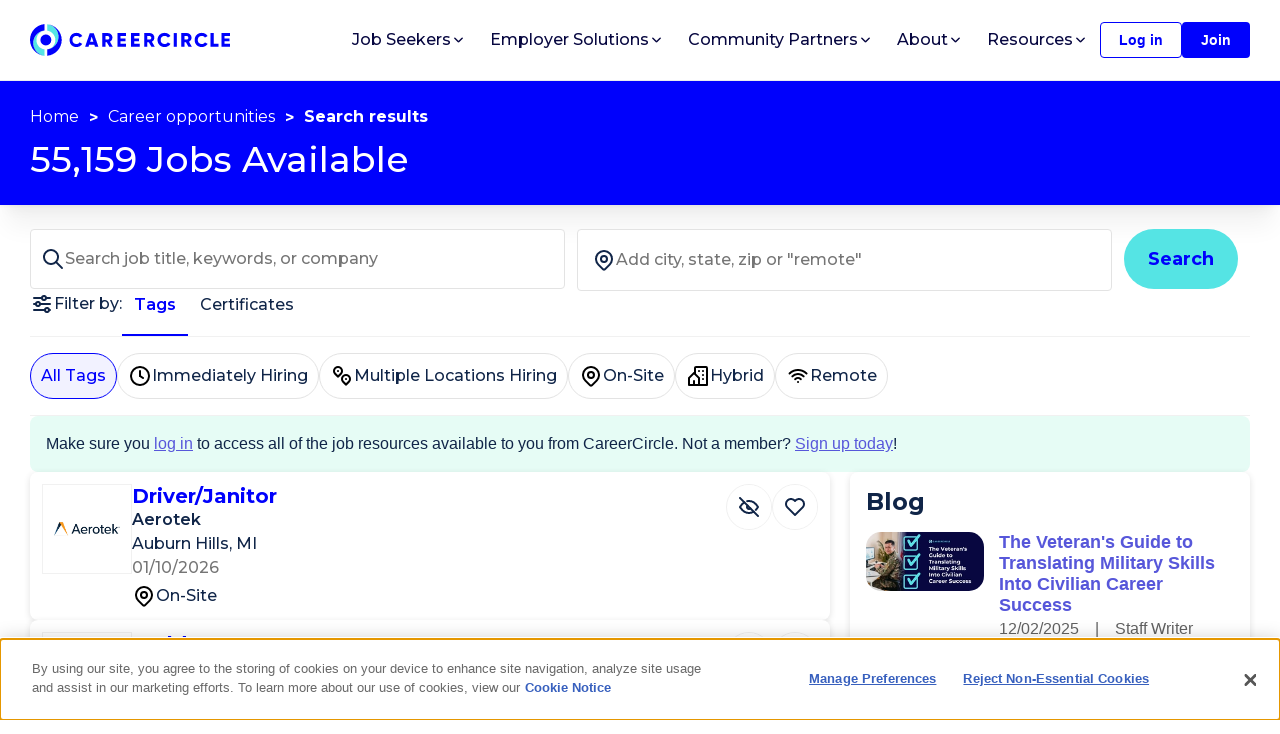

--- FILE ---
content_type: text/html; charset=utf-8
request_url: https://www.careercircle.com/jobs
body_size: 65603
content:
<!DOCTYPE html><html lang="en"><head><meta charSet="utf-8"/><link rel="stylesheet" crossorigin="anonymous" integrity="sha384-ggOyR0iXCbMQv3Xipma34MD+dH/1fQ784/j6cY/iJTQUOhcWr7x9JvoRxT2MZw1T" href="https://stackpath.bootstrapcdn.com/bootstrap/4.3.1/css/bootstrap.min.css"/><title>Jobs | CareerCircle</title><link rel="icon" href="/favicon.ico"/><meta name="viewport" content="width=device-width, initial-scale=1, shrink-to-fit=no"/><meta name="description" content="Browse all jobs on CareerCircle"/><meta name="keywords" content="jobs, job, job search, employment, new job, hiring, IT jobs, Information technology, recruiting, staffing, employee"/><meta name="author" content=""/><link rel="alternate" type="application/rss+xml" title="RSS" href="https://www.careercircle.com/rss"/><meta property="og:title" content="Jobs - CareerCircle"/><meta property="og:description" content="Browse all jobs on CareerCircle"/><meta property="og:image" content="https://cdn.buttercms.com/E4CobUPoTAS9VdJOAxw6"/><meta property="og:url" content="https://www.careercircle.com/jobs"/><meta property="og:type" content="website"/><meta name="twitter:card"/><meta name="twitter:image"/><link rel="canonical" href="https://www.careercircle.com/jobs"/><meta name="next-head-count" content="17"/><link rel="preconnect" href="https://fonts.gstatic.com" crossorigin /><link rel="preload" href="/_next/static/media/904be59b21bd51cb-s.p.woff2" as="font" type="font/woff2" crossorigin="anonymous" data-next-font="size-adjust"/><link rel="preload" href="/_next/static/css/4a03bb4f54a4fd3c.css" as="style"/><link rel="stylesheet" href="/_next/static/css/4a03bb4f54a4fd3c.css" data-n-g=""/><link rel="preload" href="/_next/static/css/ef46db3751d8e999.css" as="style"/><link rel="stylesheet" href="/_next/static/css/ef46db3751d8e999.css" data-n-p=""/><link rel="preload" href="/_next/static/css/da176759f41d7d3c.css" as="style"/><link rel="stylesheet" href="/_next/static/css/da176759f41d7d3c.css" data-n-p=""/><link rel="preload" href="/_next/static/css/96b04ba500139984.css" as="style"/><link rel="stylesheet" href="/_next/static/css/96b04ba500139984.css"/><noscript data-n-css=""></noscript><script defer="" nomodule="" src="/_next/static/chunks/polyfills-42372ed130431b0a.js"></script><script defer="" src="/_next/static/chunks/40961-adc4539b9123c52c.js"></script><script defer="" src="/_next/static/chunks/26157.9a23a4dcfc37341a.js"></script><script defer="" src="/_next/static/chunks/22102.9f40f4fee3929f83.js"></script><script src="/_next/static/chunks/webpack-3713265e7804a836.js" defer=""></script><script src="/_next/static/chunks/framework-0a1923e74b027b62.js" defer=""></script><script src="/_next/static/chunks/main-5cf8eb8ea6b6a82a.js" defer=""></script><script src="/_next/static/chunks/pages/_app-c66a9bb628a03ce8.js" defer=""></script><script src="/_next/static/chunks/71793-40b1086cca8c7759.js" defer=""></script><script src="/_next/static/chunks/27226-6e1105b88e3367d3.js" defer=""></script><script src="/_next/static/chunks/24795-2a8f42f601cf2076.js" defer=""></script><script src="/_next/static/chunks/21725-26a6d05f8d53d03f.js" defer=""></script><script src="/_next/static/chunks/78031-b29914c371520222.js" defer=""></script><script src="/_next/static/chunks/35316-1e3824edb44acf2e.js" defer=""></script><script src="/_next/static/chunks/pages/jobs-e343bf0363e28971.js" defer=""></script><script src="/_next/static/gfrcOfe4855m-T9r7fVcT/_buildManifest.js" defer=""></script><script src="/_next/static/gfrcOfe4855m-T9r7fVcT/_ssgManifest.js" defer=""></script><style id="__jsx-1172337415">.cc-card.jsx-1172337415{background-color:#fff;-webkit-border-radius:8px;-moz-border-radius:8px;border-radius:8px;-webkit-box-shadow:0px 2px 7px rgba(0,0,0,.12);-moz-box-shadow:0px 2px 7px rgba(0,0,0,.12);box-shadow:0px 2px 7px rgba(0,0,0,.12);overflow:hidden}</style><style data-emotion="mantine-global animation-11y5mt6">@-webkit-keyframes animation-11y5mt6{from{background-position:0 0;}to{background-position:2.5rem 0;}}@keyframes animation-11y5mt6{from{background-position:0 0;}to{background-position:2.5rem 0;}}</style><style data-emotion="mantine 18vm0o1 wcxy57 1t9xh9a 14onn4w 1nqzog2 mhzhwb 1jwe0mu imii7e 143hhbd sc44wu 147ew66 10v59xe 1gk8ct7 bqgdae">.mantine-18vm0o1{box-sizing:border-box;display:-webkit-box;display:-webkit-flex;display:-ms-flexbox;display:flex;-webkit-flex-direction:row;-ms-flex-direction:row;flex-direction:row;-webkit-align-items:center;-webkit-box-align:center;-ms-flex-align:center;align-items:center;-webkit-flex-wrap:wrap;-ms-flex-wrap:wrap;flex-wrap:wrap;-webkit-box-pack:end;-webkit-justify-content:flex-end;-ms-flex-pack:end;justify-content:flex-end;gap:1rem;}.mantine-18vm0o1 > *{box-sizing:border-box;-webkit-box-flex:0;-webkit-flex-grow:0;-ms-flex-positive:0;flex-grow:0;}@media (max-width:1280px){.mantine-18vm0o1{gap:10px;}}.mantine-wcxy57{display:-webkit-box;display:-webkit-flex;display:-ms-flexbox;display:flex;-webkit-align-items:center;-webkit-box-align:center;-ms-flex-align:center;align-items:center;-webkit-box-pack:center;-webkit-justify-content:center;-ms-flex-pack:center;justify-content:center;height:100%;overflow:visible;}.mantine-1t9xh9a{white-space:nowrap;height:100%;overflow:hidden;display:-webkit-box;display:-webkit-flex;display:-ms-flexbox;display:flex;-webkit-align-items:center;-webkit-box-align:center;-ms-flex-align:center;align-items:center;}.mantine-14onn4w{-webkit-tap-highlight-color:transparent;font-family:-apple-system,BlinkMacSystemFont,Segoe UI,Roboto,Helvetica,Arial,sans-serif,Apple Color Emoji,Segoe UI Emoji;cursor:pointer;border:0;padding:0;-webkit-appearance:none;-moz-appearance:none;appearance:none;font-size:1rem;background-color:transparent;text-align:left;color:#000;-webkit-text-decoration:none;text-decoration:none;box-sizing:border-box;height:2.25rem;padding-left:1.125rem;padding-right:1.125rem;font-family:-apple-system,BlinkMacSystemFont,Segoe UI,Roboto,Helvetica,Arial,sans-serif,Apple Color Emoji,Segoe UI Emoji;-webkit-tap-highlight-color:transparent;display:inline-block;width:auto;border-radius:0.25rem;font-weight:600;position:relative;line-height:1;font-size:0.875rem;-webkit-user-select:none;-moz-user-select:none;-ms-user-select:none;user-select:none;cursor:pointer;border:0.0625rem solid #228be6;background-color:transparent;color:#228be6;}.mantine-14onn4w:focus{outline-offset:0.125rem;outline:0.125rem solid #339af0;}.mantine-14onn4w:focus:not(:focus-visible){outline:none;}.mantine-14onn4w:focus{outline-offset:0.125rem;outline:0.125rem solid #339af0;}.mantine-14onn4w:focus:not(:focus-visible){outline:none;}@media (hover:hover){.mantine-14onn4w:hover{background-color:rgba(231,245,255,0.35);}}@media (hover:none){.mantine-14onn4w:active{background-color:rgba(231,245,255,0.35);}}.mantine-14onn4w:active{-webkit-transform:translateY(0.0625rem);-ms-transform:translateY(0.0625rem);transform:translateY(0.0625rem);}.mantine-14onn4w:disabled,.mantine-14onn4w[data-disabled]{border-color:transparent;background-color:#e9ecef;color:#adb5bd;cursor:not-allowed;background-image:none;pointer-events:none;}.mantine-14onn4w:disabled:active,.mantine-14onn4w[data-disabled]:active{-webkit-transform:none;-ms-transform:none;transform:none;}.mantine-14onn4w[data-loading]{pointer-events:none;}.mantine-14onn4w[data-loading]::before{content:"";position:absolute;top:-0.0625rem;right:-0.0625rem;left:-0.0625rem;bottom:-0.0625rem;background-color:rgba(255,255,255,.5);border-radius:0.25rem;cursor:not-allowed;}.mantine-1nqzog2{-webkit-tap-highlight-color:transparent;font-family:-apple-system,BlinkMacSystemFont,Segoe UI,Roboto,Helvetica,Arial,sans-serif,Apple Color Emoji,Segoe UI Emoji;cursor:pointer;border:0;padding:0;-webkit-appearance:none;-moz-appearance:none;appearance:none;font-size:1rem;background-color:transparent;text-align:left;color:#000;-webkit-text-decoration:none;text-decoration:none;box-sizing:border-box;height:2.25rem;padding-left:1.125rem;padding-right:1.125rem;font-family:-apple-system,BlinkMacSystemFont,Segoe UI,Roboto,Helvetica,Arial,sans-serif,Apple Color Emoji,Segoe UI Emoji;-webkit-tap-highlight-color:transparent;display:inline-block;width:auto;border-radius:0.25rem;font-weight:600;position:relative;line-height:1;font-size:0.875rem;-webkit-user-select:none;-moz-user-select:none;-ms-user-select:none;user-select:none;cursor:pointer;border:0.0625rem solid transparent;background-color:#228be6;color:#fff;}.mantine-1nqzog2:focus{outline-offset:0.125rem;outline:0.125rem solid #339af0;}.mantine-1nqzog2:focus:not(:focus-visible){outline:none;}.mantine-1nqzog2:focus{outline-offset:0.125rem;outline:0.125rem solid #339af0;}.mantine-1nqzog2:focus:not(:focus-visible){outline:none;}@media (hover:hover){.mantine-1nqzog2:hover{background-color:#1c7ed6;}}@media (hover:none){.mantine-1nqzog2:active{background-color:#1c7ed6;}}.mantine-1nqzog2:active{-webkit-transform:translateY(0.0625rem);-ms-transform:translateY(0.0625rem);transform:translateY(0.0625rem);}.mantine-1nqzog2:disabled,.mantine-1nqzog2[data-disabled]{border-color:transparent;background-color:#e9ecef;color:#adb5bd;cursor:not-allowed;background-image:none;pointer-events:none;}.mantine-1nqzog2:disabled:active,.mantine-1nqzog2[data-disabled]:active{-webkit-transform:none;-ms-transform:none;transform:none;}.mantine-1nqzog2[data-loading]{pointer-events:none;}.mantine-1nqzog2[data-loading]::before{content:"";position:absolute;top:-0.0625rem;right:-0.0625rem;left:-0.0625rem;bottom:-0.0625rem;background-color:rgba(255,255,255,.5);border-radius:0.25rem;cursor:not-allowed;}.mantine-mhzhwb{box-sizing:border-box;display:-webkit-box;display:-webkit-flex;display:-ms-flexbox;display:flex;-webkit-flex-direction:row;-ms-flex-direction:row;flex-direction:row;-webkit-align-items:center;-webkit-box-align:center;-ms-flex-align:center;align-items:center;-webkit-flex-wrap:wrap;-ms-flex-wrap:wrap;flex-wrap:wrap;-webkit-box-pack:start;-webkit-justify-content:flex-start;-ms-flex-pack:start;justify-content:flex-start;gap:0.375rem;}.mantine-mhzhwb > *{box-sizing:border-box;-webkit-box-flex:0;-webkit-flex-grow:0;-ms-flex-positive:0;flex-grow:0;}.mantine-1jwe0mu{margin:calc(-1rem / 2);display:-webkit-box;display:-webkit-flex;display:-ms-flexbox;display:flex;-webkit-flex-wrap:wrap;-ms-flex-wrap:wrap;flex-wrap:wrap;-webkit-box-pack:start;-webkit-justify-content:flex-start;-ms-flex-pack:start;justify-content:flex-start;-webkit-align-items:center;-webkit-box-align:center;-ms-flex-align:center;align-items:center;margin-top:1rem;}.mantine-imii7e{box-sizing:border-box;-webkit-box-flex:1;-webkit-flex-grow:1;-ms-flex-positive:1;flex-grow:1;padding:calc(1rem / 2);margin-left:0;-webkit-flex-basis:100%;-ms-flex-preferred-size:100%;flex-basis:100%;-webkit-flex-shrink:0;-ms-flex-negative:0;flex-shrink:0;max-width:unset;}@media (min-width:36em){.mantine-imii7e{-webkit-flex-shrink:0;-ms-flex-negative:0;flex-shrink:0;max-width:unset;}}@media (min-width:48em){.mantine-imii7e{-webkit-flex-shrink:0;-ms-flex-negative:0;flex-shrink:0;max-width:unset;}}@media (min-width:62em){.mantine-imii7e{-webkit-flex-shrink:0;-ms-flex-negative:0;flex-shrink:0;max-width:unset;}}@media (min-width:75em){.mantine-imii7e{-webkit-flex-basis:50%;-ms-flex-preferred-size:50%;flex-basis:50%;-webkit-flex-shrink:0;-ms-flex-negative:0;flex-shrink:0;max-width:unset;margin-left:25%;-webkit-box-flex:1;-webkit-flex-grow:1;-ms-flex-positive:1;flex-grow:1;}}@media (min-width:88em){.mantine-imii7e{-webkit-flex-shrink:0;-ms-flex-negative:0;flex-shrink:0;max-width:unset;}}.mantine-143hhbd{box-sizing:border-box;display:-webkit-box;display:-webkit-flex;display:-ms-flexbox;display:flex;-webkit-flex-direction:row;-ms-flex-direction:row;flex-direction:row;-webkit-align-items:center;-webkit-box-align:center;-ms-flex-align:center;align-items:center;-webkit-flex-wrap:wrap;-ms-flex-wrap:wrap;flex-wrap:wrap;-webkit-box-pack:start;-webkit-justify-content:flex-start;-ms-flex-pack:start;justify-content:flex-start;gap:calc(1rem / 2);}.mantine-143hhbd > *{box-sizing:border-box;-webkit-box-flex:0;-webkit-flex-grow:0;-ms-flex-positive:0;flex-grow:0;}.mantine-sc44wu{-webkit-transform:unset;-ms-transform:unset;transform:unset;}.mantine-147ew66{-webkit-tap-highlight-color:transparent;font-family:-apple-system,BlinkMacSystemFont,Segoe UI,Roboto,Helvetica,Arial,sans-serif,Apple Color Emoji,Segoe UI Emoji;cursor:pointer;border:0;padding:0;-webkit-appearance:none;-moz-appearance:none;appearance:none;font-size:1rem;background-color:transparent;text-align:left;color:#000;-webkit-text-decoration:none;text-decoration:none;box-sizing:border-box;cursor:pointer;-webkit-user-select:none;-moz-user-select:none;-ms-user-select:none;user-select:none;display:-webkit-box;display:-webkit-flex;display:-ms-flexbox;display:flex;-webkit-align-items:center;-webkit-box-align:center;-ms-flex-align:center;align-items:center;-webkit-box-pack:center;-webkit-justify-content:center;-ms-flex-pack:center;justify-content:center;border:0.0625rem solid #ced4da;color:#000;height:2rem;min-width:2rem;font-size:1rem;border-radius:0.25rem;line-height:1;background-color:#fff;}.mantine-147ew66:focus{outline-offset:0.125rem;outline:0.125rem solid #339af0;}.mantine-147ew66:focus:not(:focus-visible){outline:none;}@media (hover:hover){.mantine-147ew66:not([data-disabled]):hover{background-color:#f8f9fa;}}@media (hover:none){.mantine-147ew66:not([data-disabled]):active{background-color:#f8f9fa;}}.mantine-147ew66:active:not([data-disabled]){-webkit-transform:translateY(0.0625rem);-ms-transform:translateY(0.0625rem);transform:translateY(0.0625rem);}.mantine-147ew66[data-disabled]{opacity:0.4;cursor:not-allowed;pointer-events:none;}.mantine-147ew66[data-active]{border-color:transparent;color:#fff;background-color:#228be6;}@media (hover:hover){.mantine-147ew66[data-active]:not([data-disabled]):hover{background-color:#1c7ed6;}}@media (hover:none){.mantine-147ew66[data-active]:not([data-disabled]):active{background-color:#1c7ed6;}}.mantine-10v59xe{-webkit-tap-highlight-color:transparent;font-family:-apple-system,BlinkMacSystemFont,Segoe UI,Roboto,Helvetica,Arial,sans-serif,Apple Color Emoji,Segoe UI Emoji;cursor:pointer;border:0;padding:0;-webkit-appearance:none;-moz-appearance:none;appearance:none;font-size:1rem;background-color:transparent;text-align:left;color:#000;-webkit-text-decoration:none;text-decoration:none;box-sizing:border-box;cursor:pointer;-webkit-user-select:none;-moz-user-select:none;-ms-user-select:none;user-select:none;display:-webkit-box;display:-webkit-flex;display:-ms-flexbox;display:flex;-webkit-align-items:center;-webkit-box-align:center;-ms-flex-align:center;align-items:center;-webkit-box-pack:center;-webkit-justify-content:center;-ms-flex-pack:center;justify-content:center;border:0.0625rem solid #ced4da;color:#000;height:2rem;min-width:2rem;padding:0 calc(1rem / 2);font-size:1rem;border-radius:0.25rem;line-height:1;background-color:#fff;}.mantine-10v59xe:focus{outline-offset:0.125rem;outline:0.125rem solid #339af0;}.mantine-10v59xe:focus:not(:focus-visible){outline:none;}@media (hover:hover){.mantine-10v59xe:not([data-disabled]):hover{background-color:#f8f9fa;}}@media (hover:none){.mantine-10v59xe:not([data-disabled]):active{background-color:#f8f9fa;}}.mantine-10v59xe:active:not([data-disabled]){-webkit-transform:translateY(0.0625rem);-ms-transform:translateY(0.0625rem);transform:translateY(0.0625rem);}.mantine-10v59xe[data-disabled]{opacity:0.4;cursor:not-allowed;pointer-events:none;}.mantine-10v59xe[data-active]{border-color:transparent;color:#fff;background-color:#228be6;}@media (hover:hover){.mantine-10v59xe[data-active]:not([data-disabled]):hover{background-color:#1c7ed6;}}@media (hover:none){.mantine-10v59xe[data-active]:not([data-disabled]):active{background-color:#1c7ed6;}}.mantine-1gk8ct7{height:2rem;min-width:2rem;display:-webkit-box;display:-webkit-flex;display:-ms-flexbox;display:flex;-webkit-align-items:center;-webkit-box-align:center;-ms-flex-align:center;align-items:center;-webkit-box-pack:center;-webkit-justify-content:center;-ms-flex-pack:center;justify-content:center;pointer-events:none;}.mantine-bqgdae{box-sizing:border-box;-webkit-box-flex:1;-webkit-flex-grow:1;-ms-flex-positive:1;flex-grow:1;padding:calc(1rem / 2);-webkit-flex-basis:100%;-ms-flex-preferred-size:100%;flex-basis:100%;-webkit-flex-shrink:0;-ms-flex-negative:0;flex-shrink:0;max-width:unset;}@media (min-width:36em){.mantine-bqgdae{-webkit-flex-shrink:0;-ms-flex-negative:0;flex-shrink:0;max-width:unset;}}@media (min-width:48em){.mantine-bqgdae{-webkit-flex-shrink:0;-ms-flex-negative:0;flex-shrink:0;max-width:unset;}}@media (min-width:62em){.mantine-bqgdae{-webkit-flex-shrink:0;-ms-flex-negative:0;flex-shrink:0;max-width:unset;}}@media (min-width:75em){.mantine-bqgdae{-webkit-flex-basis:25%;-ms-flex-preferred-size:25%;flex-basis:25%;-webkit-flex-shrink:0;-ms-flex-negative:0;flex-shrink:0;max-width:unset;-webkit-box-flex:1;-webkit-flex-grow:1;-ms-flex-positive:1;flex-grow:1;}}@media (min-width:88em){.mantine-bqgdae{-webkit-flex-shrink:0;-ms-flex-negative:0;flex-shrink:0;max-width:unset;}}</style><style data-href="https://fonts.googleapis.com/css2?family=Open+Sans:wght@400;600&display=swap">@font-face{font-family:'Open Sans';font-style:normal;font-weight:400;font-stretch:normal;font-display:swap;src:url(https://fonts.gstatic.com/l/font?kit=memSYaGs126MiZpBA-UvWbX2vVnXBbObj2OVZyOOSr4dVJWUgsjZ0C4k&skey=62c1cbfccc78b4b2&v=v44) format('woff')}@font-face{font-family:'Open Sans';font-style:normal;font-weight:600;font-stretch:normal;font-display:swap;src:url(https://fonts.gstatic.com/l/font?kit=memSYaGs126MiZpBA-UvWbX2vVnXBbObj2OVZyOOSr4dVJWUgsgH1y4k&skey=62c1cbfccc78b4b2&v=v44) format('woff')}@font-face{font-family:'Open Sans';font-style:normal;font-weight:400;font-stretch:100%;font-display:swap;src:url(https://fonts.gstatic.com/s/opensans/v44/memvYaGs126MiZpBA-UvWbX2vVnXBbObj2OVTSKmu0SC55K5gw.woff2) format('woff2');unicode-range:U+0460-052F,U+1C80-1C8A,U+20B4,U+2DE0-2DFF,U+A640-A69F,U+FE2E-FE2F}@font-face{font-family:'Open Sans';font-style:normal;font-weight:400;font-stretch:100%;font-display:swap;src:url(https://fonts.gstatic.com/s/opensans/v44/memvYaGs126MiZpBA-UvWbX2vVnXBbObj2OVTSumu0SC55K5gw.woff2) format('woff2');unicode-range:U+0301,U+0400-045F,U+0490-0491,U+04B0-04B1,U+2116}@font-face{font-family:'Open Sans';font-style:normal;font-weight:400;font-stretch:100%;font-display:swap;src:url(https://fonts.gstatic.com/s/opensans/v44/memvYaGs126MiZpBA-UvWbX2vVnXBbObj2OVTSOmu0SC55K5gw.woff2) format('woff2');unicode-range:U+1F00-1FFF}@font-face{font-family:'Open Sans';font-style:normal;font-weight:400;font-stretch:100%;font-display:swap;src:url(https://fonts.gstatic.com/s/opensans/v44/memvYaGs126MiZpBA-UvWbX2vVnXBbObj2OVTSymu0SC55K5gw.woff2) format('woff2');unicode-range:U+0370-0377,U+037A-037F,U+0384-038A,U+038C,U+038E-03A1,U+03A3-03FF}@font-face{font-family:'Open Sans';font-style:normal;font-weight:400;font-stretch:100%;font-display:swap;src:url(https://fonts.gstatic.com/s/opensans/v44/memvYaGs126MiZpBA-UvWbX2vVnXBbObj2OVTS2mu0SC55K5gw.woff2) format('woff2');unicode-range:U+0307-0308,U+0590-05FF,U+200C-2010,U+20AA,U+25CC,U+FB1D-FB4F}@font-face{font-family:'Open Sans';font-style:normal;font-weight:400;font-stretch:100%;font-display:swap;src:url(https://fonts.gstatic.com/s/opensans/v44/memvYaGs126MiZpBA-UvWbX2vVnXBbObj2OVTVOmu0SC55K5gw.woff2) format('woff2');unicode-range:U+0302-0303,U+0305,U+0307-0308,U+0310,U+0312,U+0315,U+031A,U+0326-0327,U+032C,U+032F-0330,U+0332-0333,U+0338,U+033A,U+0346,U+034D,U+0391-03A1,U+03A3-03A9,U+03B1-03C9,U+03D1,U+03D5-03D6,U+03F0-03F1,U+03F4-03F5,U+2016-2017,U+2034-2038,U+203C,U+2040,U+2043,U+2047,U+2050,U+2057,U+205F,U+2070-2071,U+2074-208E,U+2090-209C,U+20D0-20DC,U+20E1,U+20E5-20EF,U+2100-2112,U+2114-2115,U+2117-2121,U+2123-214F,U+2190,U+2192,U+2194-21AE,U+21B0-21E5,U+21F1-21F2,U+21F4-2211,U+2213-2214,U+2216-22FF,U+2308-230B,U+2310,U+2319,U+231C-2321,U+2336-237A,U+237C,U+2395,U+239B-23B7,U+23D0,U+23DC-23E1,U+2474-2475,U+25AF,U+25B3,U+25B7,U+25BD,U+25C1,U+25CA,U+25CC,U+25FB,U+266D-266F,U+27C0-27FF,U+2900-2AFF,U+2B0E-2B11,U+2B30-2B4C,U+2BFE,U+3030,U+FF5B,U+FF5D,U+1D400-1D7FF,U+1EE00-1EEFF}@font-face{font-family:'Open Sans';font-style:normal;font-weight:400;font-stretch:100%;font-display:swap;src:url(https://fonts.gstatic.com/s/opensans/v44/memvYaGs126MiZpBA-UvWbX2vVnXBbObj2OVTUGmu0SC55K5gw.woff2) format('woff2');unicode-range:U+0001-000C,U+000E-001F,U+007F-009F,U+20DD-20E0,U+20E2-20E4,U+2150-218F,U+2190,U+2192,U+2194-2199,U+21AF,U+21E6-21F0,U+21F3,U+2218-2219,U+2299,U+22C4-22C6,U+2300-243F,U+2440-244A,U+2460-24FF,U+25A0-27BF,U+2800-28FF,U+2921-2922,U+2981,U+29BF,U+29EB,U+2B00-2BFF,U+4DC0-4DFF,U+FFF9-FFFB,U+10140-1018E,U+10190-1019C,U+101A0,U+101D0-101FD,U+102E0-102FB,U+10E60-10E7E,U+1D2C0-1D2D3,U+1D2E0-1D37F,U+1F000-1F0FF,U+1F100-1F1AD,U+1F1E6-1F1FF,U+1F30D-1F30F,U+1F315,U+1F31C,U+1F31E,U+1F320-1F32C,U+1F336,U+1F378,U+1F37D,U+1F382,U+1F393-1F39F,U+1F3A7-1F3A8,U+1F3AC-1F3AF,U+1F3C2,U+1F3C4-1F3C6,U+1F3CA-1F3CE,U+1F3D4-1F3E0,U+1F3ED,U+1F3F1-1F3F3,U+1F3F5-1F3F7,U+1F408,U+1F415,U+1F41F,U+1F426,U+1F43F,U+1F441-1F442,U+1F444,U+1F446-1F449,U+1F44C-1F44E,U+1F453,U+1F46A,U+1F47D,U+1F4A3,U+1F4B0,U+1F4B3,U+1F4B9,U+1F4BB,U+1F4BF,U+1F4C8-1F4CB,U+1F4D6,U+1F4DA,U+1F4DF,U+1F4E3-1F4E6,U+1F4EA-1F4ED,U+1F4F7,U+1F4F9-1F4FB,U+1F4FD-1F4FE,U+1F503,U+1F507-1F50B,U+1F50D,U+1F512-1F513,U+1F53E-1F54A,U+1F54F-1F5FA,U+1F610,U+1F650-1F67F,U+1F687,U+1F68D,U+1F691,U+1F694,U+1F698,U+1F6AD,U+1F6B2,U+1F6B9-1F6BA,U+1F6BC,U+1F6C6-1F6CF,U+1F6D3-1F6D7,U+1F6E0-1F6EA,U+1F6F0-1F6F3,U+1F6F7-1F6FC,U+1F700-1F7FF,U+1F800-1F80B,U+1F810-1F847,U+1F850-1F859,U+1F860-1F887,U+1F890-1F8AD,U+1F8B0-1F8BB,U+1F8C0-1F8C1,U+1F900-1F90B,U+1F93B,U+1F946,U+1F984,U+1F996,U+1F9E9,U+1FA00-1FA6F,U+1FA70-1FA7C,U+1FA80-1FA89,U+1FA8F-1FAC6,U+1FACE-1FADC,U+1FADF-1FAE9,U+1FAF0-1FAF8,U+1FB00-1FBFF}@font-face{font-family:'Open Sans';font-style:normal;font-weight:400;font-stretch:100%;font-display:swap;src:url(https://fonts.gstatic.com/s/opensans/v44/memvYaGs126MiZpBA-UvWbX2vVnXBbObj2OVTSCmu0SC55K5gw.woff2) format('woff2');unicode-range:U+0102-0103,U+0110-0111,U+0128-0129,U+0168-0169,U+01A0-01A1,U+01AF-01B0,U+0300-0301,U+0303-0304,U+0308-0309,U+0323,U+0329,U+1EA0-1EF9,U+20AB}@font-face{font-family:'Open Sans';font-style:normal;font-weight:400;font-stretch:100%;font-display:swap;src:url(https://fonts.gstatic.com/s/opensans/v44/memvYaGs126MiZpBA-UvWbX2vVnXBbObj2OVTSGmu0SC55K5gw.woff2) format('woff2');unicode-range:U+0100-02BA,U+02BD-02C5,U+02C7-02CC,U+02CE-02D7,U+02DD-02FF,U+0304,U+0308,U+0329,U+1D00-1DBF,U+1E00-1E9F,U+1EF2-1EFF,U+2020,U+20A0-20AB,U+20AD-20C0,U+2113,U+2C60-2C7F,U+A720-A7FF}@font-face{font-family:'Open Sans';font-style:normal;font-weight:400;font-stretch:100%;font-display:swap;src:url(https://fonts.gstatic.com/s/opensans/v44/memvYaGs126MiZpBA-UvWbX2vVnXBbObj2OVTS-mu0SC55I.woff2) format('woff2');unicode-range:U+0000-00FF,U+0131,U+0152-0153,U+02BB-02BC,U+02C6,U+02DA,U+02DC,U+0304,U+0308,U+0329,U+2000-206F,U+20AC,U+2122,U+2191,U+2193,U+2212,U+2215,U+FEFF,U+FFFD}@font-face{font-family:'Open Sans';font-style:normal;font-weight:600;font-stretch:100%;font-display:swap;src:url(https://fonts.gstatic.com/s/opensans/v44/memvYaGs126MiZpBA-UvWbX2vVnXBbObj2OVTSKmu0SC55K5gw.woff2) format('woff2');unicode-range:U+0460-052F,U+1C80-1C8A,U+20B4,U+2DE0-2DFF,U+A640-A69F,U+FE2E-FE2F}@font-face{font-family:'Open Sans';font-style:normal;font-weight:600;font-stretch:100%;font-display:swap;src:url(https://fonts.gstatic.com/s/opensans/v44/memvYaGs126MiZpBA-UvWbX2vVnXBbObj2OVTSumu0SC55K5gw.woff2) format('woff2');unicode-range:U+0301,U+0400-045F,U+0490-0491,U+04B0-04B1,U+2116}@font-face{font-family:'Open Sans';font-style:normal;font-weight:600;font-stretch:100%;font-display:swap;src:url(https://fonts.gstatic.com/s/opensans/v44/memvYaGs126MiZpBA-UvWbX2vVnXBbObj2OVTSOmu0SC55K5gw.woff2) format('woff2');unicode-range:U+1F00-1FFF}@font-face{font-family:'Open Sans';font-style:normal;font-weight:600;font-stretch:100%;font-display:swap;src:url(https://fonts.gstatic.com/s/opensans/v44/memvYaGs126MiZpBA-UvWbX2vVnXBbObj2OVTSymu0SC55K5gw.woff2) format('woff2');unicode-range:U+0370-0377,U+037A-037F,U+0384-038A,U+038C,U+038E-03A1,U+03A3-03FF}@font-face{font-family:'Open Sans';font-style:normal;font-weight:600;font-stretch:100%;font-display:swap;src:url(https://fonts.gstatic.com/s/opensans/v44/memvYaGs126MiZpBA-UvWbX2vVnXBbObj2OVTS2mu0SC55K5gw.woff2) format('woff2');unicode-range:U+0307-0308,U+0590-05FF,U+200C-2010,U+20AA,U+25CC,U+FB1D-FB4F}@font-face{font-family:'Open Sans';font-style:normal;font-weight:600;font-stretch:100%;font-display:swap;src:url(https://fonts.gstatic.com/s/opensans/v44/memvYaGs126MiZpBA-UvWbX2vVnXBbObj2OVTVOmu0SC55K5gw.woff2) format('woff2');unicode-range:U+0302-0303,U+0305,U+0307-0308,U+0310,U+0312,U+0315,U+031A,U+0326-0327,U+032C,U+032F-0330,U+0332-0333,U+0338,U+033A,U+0346,U+034D,U+0391-03A1,U+03A3-03A9,U+03B1-03C9,U+03D1,U+03D5-03D6,U+03F0-03F1,U+03F4-03F5,U+2016-2017,U+2034-2038,U+203C,U+2040,U+2043,U+2047,U+2050,U+2057,U+205F,U+2070-2071,U+2074-208E,U+2090-209C,U+20D0-20DC,U+20E1,U+20E5-20EF,U+2100-2112,U+2114-2115,U+2117-2121,U+2123-214F,U+2190,U+2192,U+2194-21AE,U+21B0-21E5,U+21F1-21F2,U+21F4-2211,U+2213-2214,U+2216-22FF,U+2308-230B,U+2310,U+2319,U+231C-2321,U+2336-237A,U+237C,U+2395,U+239B-23B7,U+23D0,U+23DC-23E1,U+2474-2475,U+25AF,U+25B3,U+25B7,U+25BD,U+25C1,U+25CA,U+25CC,U+25FB,U+266D-266F,U+27C0-27FF,U+2900-2AFF,U+2B0E-2B11,U+2B30-2B4C,U+2BFE,U+3030,U+FF5B,U+FF5D,U+1D400-1D7FF,U+1EE00-1EEFF}@font-face{font-family:'Open Sans';font-style:normal;font-weight:600;font-stretch:100%;font-display:swap;src:url(https://fonts.gstatic.com/s/opensans/v44/memvYaGs126MiZpBA-UvWbX2vVnXBbObj2OVTUGmu0SC55K5gw.woff2) format('woff2');unicode-range:U+0001-000C,U+000E-001F,U+007F-009F,U+20DD-20E0,U+20E2-20E4,U+2150-218F,U+2190,U+2192,U+2194-2199,U+21AF,U+21E6-21F0,U+21F3,U+2218-2219,U+2299,U+22C4-22C6,U+2300-243F,U+2440-244A,U+2460-24FF,U+25A0-27BF,U+2800-28FF,U+2921-2922,U+2981,U+29BF,U+29EB,U+2B00-2BFF,U+4DC0-4DFF,U+FFF9-FFFB,U+10140-1018E,U+10190-1019C,U+101A0,U+101D0-101FD,U+102E0-102FB,U+10E60-10E7E,U+1D2C0-1D2D3,U+1D2E0-1D37F,U+1F000-1F0FF,U+1F100-1F1AD,U+1F1E6-1F1FF,U+1F30D-1F30F,U+1F315,U+1F31C,U+1F31E,U+1F320-1F32C,U+1F336,U+1F378,U+1F37D,U+1F382,U+1F393-1F39F,U+1F3A7-1F3A8,U+1F3AC-1F3AF,U+1F3C2,U+1F3C4-1F3C6,U+1F3CA-1F3CE,U+1F3D4-1F3E0,U+1F3ED,U+1F3F1-1F3F3,U+1F3F5-1F3F7,U+1F408,U+1F415,U+1F41F,U+1F426,U+1F43F,U+1F441-1F442,U+1F444,U+1F446-1F449,U+1F44C-1F44E,U+1F453,U+1F46A,U+1F47D,U+1F4A3,U+1F4B0,U+1F4B3,U+1F4B9,U+1F4BB,U+1F4BF,U+1F4C8-1F4CB,U+1F4D6,U+1F4DA,U+1F4DF,U+1F4E3-1F4E6,U+1F4EA-1F4ED,U+1F4F7,U+1F4F9-1F4FB,U+1F4FD-1F4FE,U+1F503,U+1F507-1F50B,U+1F50D,U+1F512-1F513,U+1F53E-1F54A,U+1F54F-1F5FA,U+1F610,U+1F650-1F67F,U+1F687,U+1F68D,U+1F691,U+1F694,U+1F698,U+1F6AD,U+1F6B2,U+1F6B9-1F6BA,U+1F6BC,U+1F6C6-1F6CF,U+1F6D3-1F6D7,U+1F6E0-1F6EA,U+1F6F0-1F6F3,U+1F6F7-1F6FC,U+1F700-1F7FF,U+1F800-1F80B,U+1F810-1F847,U+1F850-1F859,U+1F860-1F887,U+1F890-1F8AD,U+1F8B0-1F8BB,U+1F8C0-1F8C1,U+1F900-1F90B,U+1F93B,U+1F946,U+1F984,U+1F996,U+1F9E9,U+1FA00-1FA6F,U+1FA70-1FA7C,U+1FA80-1FA89,U+1FA8F-1FAC6,U+1FACE-1FADC,U+1FADF-1FAE9,U+1FAF0-1FAF8,U+1FB00-1FBFF}@font-face{font-family:'Open Sans';font-style:normal;font-weight:600;font-stretch:100%;font-display:swap;src:url(https://fonts.gstatic.com/s/opensans/v44/memvYaGs126MiZpBA-UvWbX2vVnXBbObj2OVTSCmu0SC55K5gw.woff2) format('woff2');unicode-range:U+0102-0103,U+0110-0111,U+0128-0129,U+0168-0169,U+01A0-01A1,U+01AF-01B0,U+0300-0301,U+0303-0304,U+0308-0309,U+0323,U+0329,U+1EA0-1EF9,U+20AB}@font-face{font-family:'Open Sans';font-style:normal;font-weight:600;font-stretch:100%;font-display:swap;src:url(https://fonts.gstatic.com/s/opensans/v44/memvYaGs126MiZpBA-UvWbX2vVnXBbObj2OVTSGmu0SC55K5gw.woff2) format('woff2');unicode-range:U+0100-02BA,U+02BD-02C5,U+02C7-02CC,U+02CE-02D7,U+02DD-02FF,U+0304,U+0308,U+0329,U+1D00-1DBF,U+1E00-1E9F,U+1EF2-1EFF,U+2020,U+20A0-20AB,U+20AD-20C0,U+2113,U+2C60-2C7F,U+A720-A7FF}@font-face{font-family:'Open Sans';font-style:normal;font-weight:600;font-stretch:100%;font-display:swap;src:url(https://fonts.gstatic.com/s/opensans/v44/memvYaGs126MiZpBA-UvWbX2vVnXBbObj2OVTS-mu0SC55I.woff2) format('woff2');unicode-range:U+0000-00FF,U+0131,U+0152-0153,U+02BB-02BC,U+02C6,U+02DA,U+02DC,U+0304,U+0308,U+0329,U+2000-206F,U+20AC,U+2122,U+2191,U+2193,U+2212,U+2215,U+FEFF,U+FFFD}</style></head><body><div id="__next"><div class="__variable_069ab3"><div class="theme_root__G2eat"><style data-emotion="css-global 1w883ez">html{font-family:sans-serif;line-height:1.15;-webkit-text-size-adjust:100%;-moz-text-size-adjust:100%;-ms-text-size-adjust:100%;text-size-adjust:100%;}body{margin:0;}article,aside,footer,header,nav,section,figcaption,figure,main{display:block;}h1{font-size:2em;}hr{box-sizing:content-box;height:0;overflow:visible;}pre{font-family:monospace,monospace;font-size:1em;}a{background:transparent;text-decoration-skip:objects;}a:active,a:hover{outline-width:0;}abbr[title]{border-bottom:none;-webkit-text-decoration:underline;text-decoration:underline;}b,strong{font-weight:bolder;}code,kbp,samp{font-family:monospace,monospace;font-size:1em;}dfn{font-style:italic;}mark{background-color:#ff0;color:#000;}small{font-size:80%;}sub,sup{font-size:75%;line-height:0;position:relative;vertical-align:baseline;}sup{top:-0.5em;}sub{bottom:-0.25em;}audio,video{display:inline-block;}audio:not([controls]){display:none;height:0;}img{border-style:none;vertical-align:middle;}svg:not(:root){overflow:hidden;}button,input,optgroup,select,textarea{font-family:sans-serif;font-size:100%;line-height:1.15;margin:0;}button,input{overflow:visible;}button,select{text-transform:none;}button,[type=reset],[type=submit]{-webkit-appearance:button;}button::-moz-focus-inner,[type=button]::-moz-focus-inner,[type=reset]::-moz-focus-inner,[type=submit]::-moz-focus-inner{border-style:none;padding:0;}button:-moz-focusring,[type=button]:-moz-focusring,[type=reset]:-moz-focusring,[type=submit]:-moz-focusring{outline:0.0625rem dotted ButtonText;}legend{box-sizing:border-box;color:inherit;display:table;max-width:100%;padding:0;white-space:normal;}progress{display:inline-block;vertical-align:baseline;}textarea{overflow:auto;}[type=checkbox],[type=radio]{box-sizing:border-box;padding:0;}[type=number]::-webkit-inner-spin-button,[type=number]::-webkit-outer-spin-button{height:auto;}[type=search]{-webkit-appearance:none;-moz-appearance:none;-ms-appearance:none;appearance:none;}[type=search]::-webkit-search-cancel-button,[type=search]::-webkit-search-decoration{-webkit-appearance:none;-moz-appearance:none;-ms-appearance:none;appearance:none;}::-webkit-file-upload-button{-webkit-appearance:button;-moz-appearance:button;-ms-appearance:button;appearance:button;font:inherit;}details,menu{display:block;}summary{display:-webkit-box;display:-webkit-list-item;display:-ms-list-itembox;display:list-item;}canvas{display:inline-block;}template{display:none;}</style><style data-emotion="css-global ipi1as">:root{--mantine-color-white:#fff;--mantine-color-black:#000;--mantine-transition-timing-function:ease;--mantine-line-height:1.55;--mantine-font-family:Arial;--mantine-font-family-monospace:ui-monospace,SFMono-Regular,Menlo,Monaco,Consolas,Liberation Mono,Courier New,monospace;--mantine-font-family-headings:var(--font-montserrat);--mantine-heading-font-weight:700;--mantine-shadow-xs:0 0.0625rem 0.1875rem rgba(0, 0, 0, 0.05),0 0.0625rem 0.125rem rgba(0, 0, 0, 0.1);--mantine-shadow-sm:0 0.0625rem 0.1875rem rgba(0, 0, 0, 0.05),rgba(0, 0, 0, 0.05) 0 0.625rem 0.9375rem -0.3125rem,rgba(0, 0, 0, 0.04) 0 0.4375rem 0.4375rem -0.3125rem;--mantine-shadow-md:0 0.0625rem 0.1875rem rgba(0, 0, 0, 0.05),rgba(0, 0, 0, 0.05) 0 1.25rem 1.5625rem -0.3125rem,rgba(0, 0, 0, 0.04) 0 0.625rem 0.625rem -0.3125rem;--mantine-shadow-lg:0 0.0625rem 0.1875rem rgba(0, 0, 0, 0.05),rgba(0, 0, 0, 0.05) 0 1.75rem 1.4375rem -0.4375rem,rgba(0, 0, 0, 0.04) 0 0.75rem 0.75rem -0.4375rem;--mantine-shadow-xl:0 0.0625rem 0.1875rem rgba(0, 0, 0, 0.05),rgba(0, 0, 0, 0.05) 0 2.25rem 1.75rem -0.4375rem,rgba(0, 0, 0, 0.04) 0 1.0625rem 1.0625rem -0.4375rem;--mantine-font-size-xs:0.75rem;--mantine-font-size-sm:0.875rem;--mantine-font-size-md:1rem;--mantine-font-size-lg:1.125rem;--mantine-font-size-xl:1.25rem;--mantine-radius-xs:0.125rem;--mantine-radius-sm:0.25rem;--mantine-radius-md:0.5rem;--mantine-radius-lg:1rem;--mantine-radius-xl:2rem;--mantine-spacing-xs:0.625rem;--mantine-spacing-sm:0.75rem;--mantine-spacing-md:1rem;--mantine-spacing-lg:1.25rem;--mantine-spacing-xl:1.5rem;--mantine-breakpoints-xs:36em;--mantine-breakpoints-sm:48em;--mantine-breakpoints-md:62em;--mantine-breakpoints-lg:75em;--mantine-breakpoints-xl:88em;--mantine-color-dark-0:#C1C2C5;--mantine-color-dark-1:#A6A7AB;--mantine-color-dark-2:#909296;--mantine-color-dark-3:#5c5f66;--mantine-color-dark-4:#373A40;--mantine-color-dark-5:#2C2E33;--mantine-color-dark-6:#25262b;--mantine-color-dark-7:#1A1B1E;--mantine-color-dark-8:#141517;--mantine-color-dark-9:#101113;--mantine-color-gray-0:#f8f9fa;--mantine-color-gray-1:#f1f3f5;--mantine-color-gray-2:#e9ecef;--mantine-color-gray-3:#dee2e6;--mantine-color-gray-4:#ced4da;--mantine-color-gray-5:#adb5bd;--mantine-color-gray-6:#868e96;--mantine-color-gray-7:#495057;--mantine-color-gray-8:#343a40;--mantine-color-gray-9:#212529;--mantine-color-red-0:#fff5f5;--mantine-color-red-1:#ffe3e3;--mantine-color-red-2:#ffc9c9;--mantine-color-red-3:#ffa8a8;--mantine-color-red-4:#ff8787;--mantine-color-red-5:#ff6b6b;--mantine-color-red-6:#fa5252;--mantine-color-red-7:#f03e3e;--mantine-color-red-8:#e03131;--mantine-color-red-9:#c92a2a;--mantine-color-pink-0:#fff0f6;--mantine-color-pink-1:#ffdeeb;--mantine-color-pink-2:#fcc2d7;--mantine-color-pink-3:#faa2c1;--mantine-color-pink-4:#f783ac;--mantine-color-pink-5:#f06595;--mantine-color-pink-6:#e64980;--mantine-color-pink-7:#d6336c;--mantine-color-pink-8:#c2255c;--mantine-color-pink-9:#a61e4d;--mantine-color-grape-0:#f8f0fc;--mantine-color-grape-1:#f3d9fa;--mantine-color-grape-2:#eebefa;--mantine-color-grape-3:#e599f7;--mantine-color-grape-4:#da77f2;--mantine-color-grape-5:#cc5de8;--mantine-color-grape-6:#be4bdb;--mantine-color-grape-7:#ae3ec9;--mantine-color-grape-8:#9c36b5;--mantine-color-grape-9:#862e9c;--mantine-color-violet-0:#f3f0ff;--mantine-color-violet-1:#e5dbff;--mantine-color-violet-2:#d0bfff;--mantine-color-violet-3:#b197fc;--mantine-color-violet-4:#9775fa;--mantine-color-violet-5:#845ef7;--mantine-color-violet-6:#7950f2;--mantine-color-violet-7:#7048e8;--mantine-color-violet-8:#6741d9;--mantine-color-violet-9:#5f3dc4;--mantine-color-indigo-0:#edf2ff;--mantine-color-indigo-1:#dbe4ff;--mantine-color-indigo-2:#bac8ff;--mantine-color-indigo-3:#91a7ff;--mantine-color-indigo-4:#748ffc;--mantine-color-indigo-5:#5c7cfa;--mantine-color-indigo-6:#4c6ef5;--mantine-color-indigo-7:#4263eb;--mantine-color-indigo-8:#3b5bdb;--mantine-color-indigo-9:#364fc7;--mantine-color-blue-0:#e7f5ff;--mantine-color-blue-1:#d0ebff;--mantine-color-blue-2:#a5d8ff;--mantine-color-blue-3:#74c0fc;--mantine-color-blue-4:#4dabf7;--mantine-color-blue-5:#339af0;--mantine-color-blue-6:#228be6;--mantine-color-blue-7:#1c7ed6;--mantine-color-blue-8:#1971c2;--mantine-color-blue-9:#1864ab;--mantine-color-cyan-0:#e3fafc;--mantine-color-cyan-1:#c5f6fa;--mantine-color-cyan-2:#99e9f2;--mantine-color-cyan-3:#66d9e8;--mantine-color-cyan-4:#3bc9db;--mantine-color-cyan-5:#22b8cf;--mantine-color-cyan-6:#15aabf;--mantine-color-cyan-7:#1098ad;--mantine-color-cyan-8:#0c8599;--mantine-color-cyan-9:#0b7285;--mantine-color-teal-0:#e6fcf5;--mantine-color-teal-1:#c3fae8;--mantine-color-teal-2:#96f2d7;--mantine-color-teal-3:#63e6be;--mantine-color-teal-4:#38d9a9;--mantine-color-teal-5:#20c997;--mantine-color-teal-6:#12b886;--mantine-color-teal-7:#0ca678;--mantine-color-teal-8:#099268;--mantine-color-teal-9:#087f5b;--mantine-color-green-0:#ebfbee;--mantine-color-green-1:#d3f9d8;--mantine-color-green-2:#b2f2bb;--mantine-color-green-3:#8ce99a;--mantine-color-green-4:#69db7c;--mantine-color-green-5:#51cf66;--mantine-color-green-6:#40c057;--mantine-color-green-7:#37b24d;--mantine-color-green-8:#2f9e44;--mantine-color-green-9:#2b8a3e;--mantine-color-lime-0:#f4fce3;--mantine-color-lime-1:#e9fac8;--mantine-color-lime-2:#d8f5a2;--mantine-color-lime-3:#c0eb75;--mantine-color-lime-4:#a9e34b;--mantine-color-lime-5:#94d82d;--mantine-color-lime-6:#82c91e;--mantine-color-lime-7:#74b816;--mantine-color-lime-8:#66a80f;--mantine-color-lime-9:#5c940d;--mantine-color-yellow-0:#fff9db;--mantine-color-yellow-1:#fff3bf;--mantine-color-yellow-2:#ffec99;--mantine-color-yellow-3:#ffe066;--mantine-color-yellow-4:#ffd43b;--mantine-color-yellow-5:#fcc419;--mantine-color-yellow-6:#fab005;--mantine-color-yellow-7:#f59f00;--mantine-color-yellow-8:#f08c00;--mantine-color-yellow-9:#e67700;--mantine-color-orange-0:#fff4e6;--mantine-color-orange-1:#ffe8cc;--mantine-color-orange-2:#ffd8a8;--mantine-color-orange-3:#ffc078;--mantine-color-orange-4:#ffa94d;--mantine-color-orange-5:#ff922b;--mantine-color-orange-6:#fd7e14;--mantine-color-orange-7:#f76707;--mantine-color-orange-8:#e8590c;--mantine-color-orange-9:#d9480f;--mantine-color-ccBlue-0:#D7D7E8;--mantine-color-ccBlue-1:#BABADC;--mantine-color-ccBlue-2:#9C9CD5;--mantine-color-ccBlue-3:#7B7BD4;--mantine-color-ccBlue-4:#5757DA;--mantine-color-ccBlue-5:#2D2EE8;--mantine-color-ccBlue-6:#0001FC;--mantine-color-ccBlue-7:#1717CC;--mantine-color-ccBlue-8:#2525A7;--mantine-color-ccBlue-9:#2D2D8B;--mantine-color-googleBlue-0:#E0E5EB;--mantine-color-googleBlue-1:#C4CFDD;--mantine-color-googleBlue-2:#A8BBD3;--mantine-color-googleBlue-3:#8AA7CF;--mantine-color-googleBlue-4:#6995D0;--mantine-color-googleBlue-5:#4584D8;--mantine-color-googleBlue-6:#1B73E8;--mantine-color-googleBlue-7:#286AC1;--mantine-color-googleBlue-8:#3261A0;--mantine-color-googleBlue-9:#375986;--mantine-color-muted-0:#D3D4D4;--mantine-color-muted-1:#BFC0C2;--mantine-color-muted-2:#ADAFB1;--mantine-color-muted-3:#9C9FA2;--mantine-color-muted-4:#8D9094;--mantine-color-muted-5:#7E8389;--mantine-color-muted-6:#71777E;--mantine-color-muted-7:#676B70;--mantine-color-muted-8:#5D6164;--mantine-color-muted-9:#55575A;--mantine-h1-font-size:3rem;--mantine-h1-line-height:1.3;--mantine-h2-font-size:2.25rem;--mantine-h2-line-height:1.35;--mantine-h3-font-size:1.375rem;--mantine-h3-line-height:1.4;--mantine-h4-font-size:1.125rem;--mantine-h4-line-height:1.45;--mantine-h5-font-size:1rem;--mantine-h5-line-height:1.5;--mantine-h6-font-size:0.875rem;--mantine-h6-line-height:1.5;}</style><style data-emotion="css-global ztvbvp">*{box-sizing:border-box;}body{color:#102548;font-family:Arial;word-break:break-word;font-size:16px;line-height:18px;print-color-adjust:exact;-webkit-print-color-adjust:exact;}@print{@page :footer{display:none;}@page :header{display:none;}}a,span,button,input,label{font-size:inherit;margin:0;}.cc-anchor-title{font-family:var(--font-montserrat);font-weight:bold;font-size:18px;color:#0001FC;}b,strong{font-family:Arial;}h1,h2{margin:0;font-family:var(--font-montserrat);}h3,h4,h5,h6{margin:0;font-weight:bold;}.clickable{cursor:pointer;}.unselectable{-webkit-user-select:none;-moz-user-select:none;-ms-user-select:none;user-select:none;-moz-user-select:-moz-none;-khtml-user-select:none;-webkit-user-select:none;-o-user-select:none;}h1{color:#0001FC;font-size:30px;}h2{font-size:24px;}h3{font-size:22px;}h4{font-size:18px;}p{font-family:Arial;font-size:16px;line-height:18px;}.fine-print{font-size:10px;}span,img,label,a,strong{vertical-align:middle;}button.btn{-webkit-transition:all .3s ease-in-out;transition:all .3s ease-in-out;}a{-webkit-text-decoration:none!important;text-decoration:none!important;cursor:pointer;color:#5757DA;}a:not(.mantine-Button-root):not(.mantine-Menu-item):not(.cc-button):hover{opacity:0.8;color:#0001FC;}.cc-container{padding-right:16px;padding-left:16px;margin-right:auto;margin-left:auto;width:100%;}.cc-text-blue{color:#0001FC!important;}.cc-text-red{color:#fa5252!important;}.cc-text-white{color:white!important;}.cc-text-black{color:#101113;}.cc-text-muted{color:#616161!important;}.cc-text-warning{color:#0A0AB2;}.cc-font-weight-bold{font-family:var(--font-montserrat);font-weight:bold;}.cc-font-weight-regular{font-family:var(--font-montserrat);font-weight:400;}.cc-font-weight-bold-itelic{font-family:var(--font-montserrat);font-weight:bold;font-style:italic;}.cc-font-weight-thin{font-family:var(--font-montserrat);font-weight:300;}input[type=file]{white-space:nowrap;overflow:hidden;text-overflow:ellipsis;}@-webkit-keyframes colorIn{0%{-webkit-background-position:100% 100%;background-position:100% 100%;}100%{-webkit-background-position:0% 0%;background-position:0% 0%;}}@keyframes colorIn{0%{-webkit-background-position:100% 100%;background-position:100% 100%;}100%{-webkit-background-position:0% 0%;background-position:0% 0%;}}mark.bg-highlight{background-color:transparent;background:linear-gradient(to left, rgba(255, 0, 0, 0) 50%, rgba(85, 228, 228, 1) 50%);-webkit-background-position:100% 100%;background-position:100% 100%;-webkit-background-size:200% 200%;background-size:200% 200%;-webkit-animation:colorIn 500ms ease-in-out forwards;animation:colorIn 500ms ease-in-out forwards;}.bg-highlight{color:inherit;}.normalize-span{vertical-align:baseline;}.bg-info{background-color:#dbffff!important;color:inherit!important;}mark,.mark{padding:0!important;}@media print{.no-print{display:none!important;}}@media (min-width: 576px){h1{font-size:32px;}h2{font-size:24px;}h3{font-size:20px;}h4{font-size:16px;}p,body{font-size:14px;line-height:21px;}.cc-container{padding-right:20px;padding-left:20px;}}@media (min-width: 768px){.cc-container{padding-right:30px;padding-left:30px;}}@media (min-width: 992px){h1{font-size:42px;}h2{font-size:32px;}h3{font-size:24px;}h4{font-size:18px;}p,body{font-size:16px;line-height:24px;}}@media (min-width: 1200px){.cc-container{max-width:1600px;}}</style><main id="main-container"><noscript><div style="background-color:#F03E3E;padding:2rem;display:flex;align-items:center;justify-content:center;color:white">We&#x27;re sorry, but CareerCircle does not work properly without JavaScript enabled. Please enable JavaScript for your browser and reload this page.</div></noscript><a href="#main-content" class="_1ufwwqg0">Skip to main content</a><div style="display:flex;min-height:100vh;flex-direction:column"><div><div class="_148jnle0"><nav class="navbar_root__jT4an"><div class="navbar_containerSpacer__O4IHW"></div><ul class="navbar_container__b7XFc navbar_containerSticky__G4P1O" data-pinned="true"><li style="max-width:85%"><a href="/"><span class="tx1wfy0">Home</span><img alt="CareerCircle Home" loading="lazy" width="200" height="32" decoding="async" data-nimg="1" style="color:transparent" srcSet="/_next/image?url=%2F_next%2Fstatic%2Fmedia%2Fcareercircle.logo.24ad542d.svg&amp;w=256&amp;q=75 1x, /_next/image?url=%2F_next%2Fstatic%2Fmedia%2Fcareercircle.logo.24ad542d.svg&amp;w=640&amp;q=75 2x" src="/_next/image?url=%2F_next%2Fstatic%2Fmedia%2Fcareercircle.logo.24ad542d.svg&amp;w=640&amp;q=75"/></a></li><li><button aria-controls=":Raej9dam:" aria-expanded="false" class="Burger_root__0ZjJO"><div class="Burger_burger__oacyO"></div><span class="tx1wfy0">Open navigation menu</span></button></li></ul></nav></div><marketing-theme class="_4ingde0"><div class="_6j1awa1" style="--_6j1awa0:var(--_4ingde5)"><div class="_1v63h422 _1v63h421"></div><div class="_1v63h423 _1v63h421 _1v63h424" data-pinned="true"><div class="cc-container"><div class="mantine-Group-root _1v63h420 mantine-18vm0o1"><a class="_1v63h425" href="/"><img alt="CareerCircle Home" loading="lazy" width="200" height="32" decoding="async" data-nimg="1" style="color:transparent" srcSet="/_next/image?url=%2F_next%2Fstatic%2Fmedia%2Fcareercircle.logo.24ad542d.svg&amp;w=256&amp;q=75 1x, /_next/image?url=%2F_next%2Fstatic%2Fmedia%2Fcareercircle.logo.24ad542d.svg&amp;w=640&amp;q=75 2x" src="/_next/image?url=%2F_next%2Fstatic%2Fmedia%2Fcareercircle.logo.24ad542d.svg&amp;w=640&amp;q=75"/></a><button class="_1v63h426" aria-haspopup="menu" aria-expanded="false" aria-controls="mantine-Rbiej9dam-dropdown" id="mantine-Rbiej9dam-target">Job Seekers<svg xmlns="http://www.w3.org/2000/svg" width="24" height="24" viewBox="0 0 24 24" fill="none" stroke="currentColor" stroke-width="2" stroke-linecap="round" stroke-linejoin="round" class="_1v63h42g"><path d="M6 9l6 6l6 -6"></path></svg></button><button class="_1v63h426" aria-haspopup="menu" aria-expanded="false" aria-controls="mantine-Rfiej9dam-dropdown" id="mantine-Rfiej9dam-target">Employer Solutions<svg xmlns="http://www.w3.org/2000/svg" width="24" height="24" viewBox="0 0 24 24" fill="none" stroke="currentColor" stroke-width="2" stroke-linecap="round" stroke-linejoin="round" class="_1v63h42g"><path d="M6 9l6 6l6 -6"></path></svg></button><button class="_1v63h426" aria-haspopup="menu" aria-expanded="false" aria-controls="mantine-Rjiej9dam-dropdown" id="mantine-Rjiej9dam-target">Community Partners<svg xmlns="http://www.w3.org/2000/svg" width="24" height="24" viewBox="0 0 24 24" fill="none" stroke="currentColor" stroke-width="2" stroke-linecap="round" stroke-linejoin="round" class="_1v63h42g"><path d="M6 9l6 6l6 -6"></path></svg></button><button class="_1v63h426" aria-haspopup="menu" aria-expanded="false" aria-controls="mantine-Rniej9dam-dropdown" id="mantine-Rniej9dam-target">About<svg xmlns="http://www.w3.org/2000/svg" width="24" height="24" viewBox="0 0 24 24" fill="none" stroke="currentColor" stroke-width="2" stroke-linecap="round" stroke-linejoin="round" class="_1v63h42g"><path d="M6 9l6 6l6 -6"></path></svg></button><button class="_1v63h426" aria-haspopup="menu" aria-expanded="false" aria-controls="mantine-Rriej9dam-dropdown" id="mantine-Rriej9dam-target">Resources<svg xmlns="http://www.w3.org/2000/svg" width="24" height="24" viewBox="0 0 24 24" fill="none" stroke="currentColor" stroke-width="2" stroke-linecap="round" stroke-linejoin="round" class="_1v63h42g"><path d="M6 9l6 6l6 -6"></path></svg></button><a class="mantine-UnstyledButton-root mantine-Button-root mantine-14onn4w" style="color:#0001FC;border-color:#0001FC" type="button" data-button="true" href="/api/auth/login"><div class="mantine-wcxy57 mantine-Button-inner"><span class="mantine-1t9xh9a mantine-Button-label">Log in</span></div></a><a class="mantine-UnstyledButton-root mantine-Button-root mantine-1nqzog2" style="background-color:#0001FC" type="button" data-button="true" href="/join"><div class="mantine-wcxy57 mantine-Button-inner"><span class="mantine-1t9xh9a mantine-Button-label">Join</span></div></a></div></div></div></div></marketing-theme></div><div class="page-container" id="main-content" style="flex-grow:1"><div class="Banner_root__yGtoX" style="background-color:#0001FC;margin-bottom:24px"><div class="Container_container__Dwj7v"><div class="Breadcrumbs_root___a6wp" style="--breadcrumb-color:white;--breadcrumb-font-family:var(--font-montserrat)"><div style="display:inline;color:#FFF"><a style="color:#FFF" href="/">Home</a><span class="Breadcrumbs_separator__Aa73U" aria-hidden="true">&gt;</span></div><div style="display:inline;color:#FFF"><a style="color:#FFF" href="/jobs">Career opportunities</a><span class="Breadcrumbs_separator__Aa73U" aria-hidden="true">&gt;</span></div><div style="display:inline;color:#FFF"><span style="vertical-align:top">Search results</span></div></div><div class="JobsBanner_text__05LO0 JobsBanner_unfiltered_text__dcIVs" data-testid="job_hits"><h1 style="font-size:36px;color:#FFF" aria-live="polite"><span data-testid="job_hits_count" style="vertical-align:unset">55,159</span> Jobs Available</h1></div></div></div><div class="Container_container__Dwj7v jobs_wrapper__bs4C_"><div><form class="SearchBar_root__2fLsa" data-testid="search_bar"><div class="KeywordInput_root__NvyXO"><svg xmlns="http://www.w3.org/2000/svg" width="24" height="24" viewBox="0 0 24 24" fill="none" stroke="currentColor" stroke-width="2" stroke-linecap="round" stroke-linejoin="round" class="tabler-icon tabler-icon-search"><path d="M10 10m-7 0a7 7 0 1 0 14 0a7 7 0 1 0 -14 0"></path><path d="M21 21l-6 -6"></path></svg><input data-testid="keyword_input" placeholder="Search job title, keywords, or company" class="KeywordInput_input__gVtzk" value=""/></div><div class="LocationInput_root__xSfQ5"><div class="LocationInput_content__zle0T" aria-expanded="false" aria-haspopup="listbox" role="combobox"><div class="LocationInput_icon_container__WU5wH"><svg xmlns="http://www.w3.org/2000/svg" width="24" height="24" viewBox="0 0 24 24" fill="none" stroke="currentColor" stroke-width="2" stroke-linecap="round" stroke-linejoin="round" class="LocationInput_icon__L9_E_"><path d="M9 11a3 3 0 1 0 6 0a3 3 0 0 0 -6 0"></path><path d="M17.657 16.657l-4.243 4.243a2 2 0 0 1 -2.827 0l-4.244 -4.243a8 8 0 1 1 11.314 0z"></path></svg></div><div class="LocationInput_pill_container__ngwzL" data-collapsed="true" role="listbox"><input class="LocationInput_text_input__lidTH" data-testid="location_input" maxLength="20" placeholder="Add city, state, zip or &quot;remote&quot;" aria-autocomplete="list" value=""/></div></div></div><div class="SearchBar_search__BCSSb"><button type="submit" data-testid="search_button" class="SubmitButton_root__PUmp4">Search</button></div></form><div class="SearchBar_clear_row__sOB6y" style="--justify-content:center"><div class="Group_root__TaVfg SearchBar_filter__M4_y_" style="margin-top:.625rem;margin-bottom:.625rem;gap:8px"><svg xmlns="http://www.w3.org/2000/svg" width="24" height="24" viewBox="0 0 24 24" fill="none" stroke="currentColor" stroke-width="2" stroke-linecap="round" stroke-linejoin="round" class="tabler-icon tabler-icon-adjustments-horizontal"><path d="M14 6m-2 0a2 2 0 1 0 4 0a2 2 0 1 0 -4 0"></path><path d="M4 6l8 0"></path><path d="M16 6l4 0"></path><path d="M8 12m-2 0a2 2 0 1 0 4 0a2 2 0 1 0 -4 0"></path><path d="M4 12l2 0"></path><path d="M10 12l10 0"></path><path d="M17 18m-2 0a2 2 0 1 0 4 0a2 2 0 1 0 -4 0"></path><path d="M4 18l11 0"></path><path d="M19 18l1 0"></path></svg><div style="font-size:18px">Filter <!-- --> </div></div></div></div><div class="FilterBar_root__LCDKb"><div class="Group_root__TaVfg FilterBar_bar__kCa_j" style="gap:1rem"><div style="align-items:center;gap:8px;padding-bottom:16px" class="Group_root__TaVfg"><svg xmlns="http://www.w3.org/2000/svg" width="24" height="24" viewBox="0 0 24 24" fill="none" stroke="currentColor" stroke-width="2" stroke-linecap="round" stroke-linejoin="round" class="tabler-icon tabler-icon-adjustments-horizontal"><path d="M14 6m-2 0a2 2 0 1 0 4 0a2 2 0 1 0 -4 0"></path><path d="M4 6l8 0"></path><path d="M16 6l4 0"></path><path d="M8 12m-2 0a2 2 0 1 0 4 0a2 2 0 1 0 -4 0"></path><path d="M4 12l2 0"></path><path d="M10 12l10 0"></path><path d="M17 18m-2 0a2 2 0 1 0 4 0a2 2 0 1 0 -4 0"></path><path d="M4 18l11 0"></path><path d="M19 18l1 0"></path></svg><p>Filter by:</p></div><button class="Section_button__4rk2d Section_button_active__H5aS0" data-testid="filter_tags_tab"><div class="mantine-Group-root mantine-mhzhwb">Tags</div></button><button class="Section_button__4rk2d" data-testid="filter_certificates_tab"><div class="mantine-Group-root mantine-mhzhwb">Certificates</div></button></div><div class="FilterBar_buttons_wrapper__0U_E8"><div tabindex="-1" class="FilterBar_tags_row__qCEOS FilterBar_tags_row_active__L74gh"><button aria-label="All Tags selected" class="TagButton_tag__0k3hg TagButton_tag_selected__0SrOy" type="button" data-testid="filter_tag">All Tags</button></div></div></div><div style="padding:1rem;gap:1rem;background-color:#E6FCF5;border-radius:8px;line-height:1.5" class="Group_root__TaVfg"><div>Make sure you<!-- --> <a style="vertical-align:top" href="/api/auth/login?returnTo=%2Fjobs"><div style="display:inline-block;text-decoration:underline">log in</div></a> <!-- -->to access all of the job resources available to you from CareerCircle. Not a member?<!-- --> <a style="vertical-align:top" href="/candidates/signup"><div style="display:inline-block;text-decoration:underline">Sign up today</div></a>!</div></div><div class="jobs_inner__3zvsN"><div class="jobs_search_results__J_1QW"><div class="SearchResults_wrapper__evouL" data-testid="job_results"><div class="Job_root__hH5ml" data-testid="job"><div class="Job_inner__iWCT0"><div class="Job_wrapper__vKn4J"><div class="Job_logo__biUT7"><img alt="" loading="lazy" decoding="async" data-nimg="fill" style="position:absolute;height:100%;width:100%;left:0;top:0;right:0;bottom:0;color:transparent" sizes="100vw" srcSet="/_next/image?url=https%3A%2F%2Fcareercircleprod.blob.core.windows.net%2Fassets%2FCompany%2F7E1D8AB0-3440-4773-88B6-2722DA9F2FED%2FAerotek1200x300.png&amp;w=640&amp;q=75 640w, /_next/image?url=https%3A%2F%2Fcareercircleprod.blob.core.windows.net%2Fassets%2FCompany%2F7E1D8AB0-3440-4773-88B6-2722DA9F2FED%2FAerotek1200x300.png&amp;w=750&amp;q=75 750w, /_next/image?url=https%3A%2F%2Fcareercircleprod.blob.core.windows.net%2Fassets%2FCompany%2F7E1D8AB0-3440-4773-88B6-2722DA9F2FED%2FAerotek1200x300.png&amp;w=828&amp;q=75 828w, /_next/image?url=https%3A%2F%2Fcareercircleprod.blob.core.windows.net%2Fassets%2FCompany%2F7E1D8AB0-3440-4773-88B6-2722DA9F2FED%2FAerotek1200x300.png&amp;w=1080&amp;q=75 1080w, /_next/image?url=https%3A%2F%2Fcareercircleprod.blob.core.windows.net%2Fassets%2FCompany%2F7E1D8AB0-3440-4773-88B6-2722DA9F2FED%2FAerotek1200x300.png&amp;w=1200&amp;q=75 1200w, /_next/image?url=https%3A%2F%2Fcareercircleprod.blob.core.windows.net%2Fassets%2FCompany%2F7E1D8AB0-3440-4773-88B6-2722DA9F2FED%2FAerotek1200x300.png&amp;w=1920&amp;q=75 1920w, /_next/image?url=https%3A%2F%2Fcareercircleprod.blob.core.windows.net%2Fassets%2FCompany%2F7E1D8AB0-3440-4773-88B6-2722DA9F2FED%2FAerotek1200x300.png&amp;w=2048&amp;q=75 2048w, /_next/image?url=https%3A%2F%2Fcareercircleprod.blob.core.windows.net%2Fassets%2FCompany%2F7E1D8AB0-3440-4773-88B6-2722DA9F2FED%2FAerotek1200x300.png&amp;w=3840&amp;q=75 3840w" src="/_next/image?url=https%3A%2F%2Fcareercircleprod.blob.core.windows.net%2Fassets%2FCompany%2F7E1D8AB0-3440-4773-88B6-2722DA9F2FED%2FAerotek1200x300.png&amp;w=3840&amp;q=75"/></div><div class="Job_details__YkpMm"><a class="Job_title__FITCw" data-testid="job_title" href="/jobs/all/all/usa/mi/auburn-hills/78142cfe-e9a6-49f9-b123-8776db301a2c"><h5>Driver/Janitor</h5></a><p class="Job_company_name__IL7HJ" data-testid="job_company_name">Aerotek</p><p class="Job_location__QVTFL" data-testid="job_location">Auburn Hills, MI</p><p class="Job_posting_date__JZ_ud" data-testid="job_posting_date">01/10/2026</p><div class="Job_tags_root__tJRYQ"><div class="Job_tags_wrapper__ASbgq"><div data-testid="job_tag" class="Job_tag__Is6vS"><img alt="" loading="lazy" width="24" height="24" decoding="async" data-nimg="1" style="color:transparent" srcSet="/_next/image?url=https%3A%2F%2Fcareercircleprod.blob.core.windows.net%2Fassets%2FTagIcons%2Fmap-pin.svg&amp;w=32&amp;q=75 1x, /_next/image?url=https%3A%2F%2Fcareercircleprod.blob.core.windows.net%2Fassets%2FTagIcons%2Fmap-pin.svg&amp;w=48&amp;q=75 2x" src="/_next/image?url=https%3A%2F%2Fcareercircleprod.blob.core.windows.net%2Fassets%2FTagIcons%2Fmap-pin.svg&amp;w=48&amp;q=75"/>On-Site</div></div></div></div></div><div class="Job_buttons__EtGOA"><button class="HoverButton_hover_button__OfV8d" data-active="false" style="--padding-left:calc(4ch + 10px)" aria-label="Hide Job Driver/Janitor" data-testid="hide_job"><p class="HoverButton_text__oQara" data-active="false">Hide</p><div class="HoverButton_icon__RyEkz"><svg xmlns="http://www.w3.org/2000/svg" width="24" height="24" viewBox="0 0 24 24" fill="none" stroke="currentColor" stroke-width="2" stroke-linecap="round" stroke-linejoin="round" class="tabler-icon tabler-icon-eye-off"><path d="M10.585 10.587a2 2 0 0 0 2.829 2.828"></path><path d="M16.681 16.673a8.717 8.717 0 0 1 -4.681 1.327c-3.6 0 -6.6 -2 -9 -6c1.272 -2.12 2.712 -3.678 4.32 -4.674m2.86 -1.146a9.055 9.055 0 0 1 1.82 -.18c3.6 0 6.6 2 9 6c-.666 1.11 -1.379 2.067 -2.138 2.87"></path><path d="M3 3l18 18"></path></svg></div></button><button class="HoverButton_hover_button__OfV8d" data-active="false" style="--padding-left:calc(4ch + 10px)" aria-label="Save Job Driver/Janitor" data-testid="save_job" data-state="not_saved"><p class="HoverButton_text__oQara" data-active="false">Save</p><div class="HoverButton_icon__RyEkz"><svg xmlns="http://www.w3.org/2000/svg" width="24" height="24" viewBox="0 0 24 24" fill="white" stroke="currentColor" stroke-width="2" stroke-linecap="round" stroke-linejoin="round" class="tabler-icon tabler-icon-heart"><path d="M19.5 12.572l-7.5 7.428l-7.5 -7.428a5 5 0 1 1 7.5 -6.566a5 5 0 1 1 7.5 6.572"></path></svg></div></button></div></div></div><div class="Job_root__hH5ml" data-testid="job"><div class="Job_inner__iWCT0"><div class="Job_wrapper__vKn4J"><div class="Job_logo__biUT7"><img alt="" loading="lazy" decoding="async" data-nimg="fill" style="position:absolute;height:100%;width:100%;left:0;top:0;right:0;bottom:0;color:transparent" sizes="100vw" srcSet="/_next/image?url=https%3A%2F%2Fcareercircleprod.blob.core.windows.net%2Fassets%2FCompany%2F7E1D8AB0-3440-4773-88B6-2722DA9F2FED%2FAerotek1200x300.png&amp;w=640&amp;q=75 640w, /_next/image?url=https%3A%2F%2Fcareercircleprod.blob.core.windows.net%2Fassets%2FCompany%2F7E1D8AB0-3440-4773-88B6-2722DA9F2FED%2FAerotek1200x300.png&amp;w=750&amp;q=75 750w, /_next/image?url=https%3A%2F%2Fcareercircleprod.blob.core.windows.net%2Fassets%2FCompany%2F7E1D8AB0-3440-4773-88B6-2722DA9F2FED%2FAerotek1200x300.png&amp;w=828&amp;q=75 828w, /_next/image?url=https%3A%2F%2Fcareercircleprod.blob.core.windows.net%2Fassets%2FCompany%2F7E1D8AB0-3440-4773-88B6-2722DA9F2FED%2FAerotek1200x300.png&amp;w=1080&amp;q=75 1080w, /_next/image?url=https%3A%2F%2Fcareercircleprod.blob.core.windows.net%2Fassets%2FCompany%2F7E1D8AB0-3440-4773-88B6-2722DA9F2FED%2FAerotek1200x300.png&amp;w=1200&amp;q=75 1200w, /_next/image?url=https%3A%2F%2Fcareercircleprod.blob.core.windows.net%2Fassets%2FCompany%2F7E1D8AB0-3440-4773-88B6-2722DA9F2FED%2FAerotek1200x300.png&amp;w=1920&amp;q=75 1920w, /_next/image?url=https%3A%2F%2Fcareercircleprod.blob.core.windows.net%2Fassets%2FCompany%2F7E1D8AB0-3440-4773-88B6-2722DA9F2FED%2FAerotek1200x300.png&amp;w=2048&amp;q=75 2048w, /_next/image?url=https%3A%2F%2Fcareercircleprod.blob.core.windows.net%2Fassets%2FCompany%2F7E1D8AB0-3440-4773-88B6-2722DA9F2FED%2FAerotek1200x300.png&amp;w=3840&amp;q=75 3840w" src="/_next/image?url=https%3A%2F%2Fcareercircleprod.blob.core.windows.net%2Fassets%2FCompany%2F7E1D8AB0-3440-4773-88B6-2722DA9F2FED%2FAerotek1200x300.png&amp;w=3840&amp;q=75"/></div><div class="Job_details__YkpMm"><a class="Job_title__FITCw" data-testid="job_title" href="/jobs/all/all/usa/tn/memphis/24055bb0-dd54-4549-ae09-778a7337fc83"><h5>Welder</h5></a><p class="Job_company_name__IL7HJ" data-testid="job_company_name">Aerotek</p><p class="Job_location__QVTFL" data-testid="job_location">Memphis, TN</p><p class="Job_posting_date__JZ_ud" data-testid="job_posting_date">01/10/2026</p><div class="Job_tags_root__tJRYQ"><div class="Job_tags_wrapper__ASbgq"><div data-testid="job_tag" class="Job_tag__Is6vS"><img alt="" loading="lazy" width="24" height="24" decoding="async" data-nimg="1" style="color:transparent" srcSet="/_next/image?url=https%3A%2F%2Fcareercircleprod.blob.core.windows.net%2Fassets%2FTagIcons%2Fmap-pin.svg&amp;w=32&amp;q=75 1x, /_next/image?url=https%3A%2F%2Fcareercircleprod.blob.core.windows.net%2Fassets%2FTagIcons%2Fmap-pin.svg&amp;w=48&amp;q=75 2x" src="/_next/image?url=https%3A%2F%2Fcareercircleprod.blob.core.windows.net%2Fassets%2FTagIcons%2Fmap-pin.svg&amp;w=48&amp;q=75"/>On-Site</div></div></div></div></div><div class="Job_buttons__EtGOA"><button class="HoverButton_hover_button__OfV8d" data-active="false" style="--padding-left:calc(4ch + 10px)" aria-label="Hide Job Welder" data-testid="hide_job"><p class="HoverButton_text__oQara" data-active="false">Hide</p><div class="HoverButton_icon__RyEkz"><svg xmlns="http://www.w3.org/2000/svg" width="24" height="24" viewBox="0 0 24 24" fill="none" stroke="currentColor" stroke-width="2" stroke-linecap="round" stroke-linejoin="round" class="tabler-icon tabler-icon-eye-off"><path d="M10.585 10.587a2 2 0 0 0 2.829 2.828"></path><path d="M16.681 16.673a8.717 8.717 0 0 1 -4.681 1.327c-3.6 0 -6.6 -2 -9 -6c1.272 -2.12 2.712 -3.678 4.32 -4.674m2.86 -1.146a9.055 9.055 0 0 1 1.82 -.18c3.6 0 6.6 2 9 6c-.666 1.11 -1.379 2.067 -2.138 2.87"></path><path d="M3 3l18 18"></path></svg></div></button><button class="HoverButton_hover_button__OfV8d" data-active="false" style="--padding-left:calc(4ch + 10px)" data-testid="save_job" data-state="not_saved"><p class="HoverButton_text__oQara" data-active="false">Save</p><div class="HoverButton_icon__RyEkz"><svg xmlns="http://www.w3.org/2000/svg" width="24" height="24" viewBox="0 0 24 24" fill="white" stroke="currentColor" stroke-width="2" stroke-linecap="round" stroke-linejoin="round" class="tabler-icon tabler-icon-heart"><path d="M19.5 12.572l-7.5 7.428l-7.5 -7.428a5 5 0 1 1 7.5 -6.566a5 5 0 1 1 7.5 6.572"></path></svg></div></button></div></div></div><div class="Job_root__hH5ml" data-testid="job"><div class="Job_inner__iWCT0"><div class="Job_wrapper__vKn4J"><div class="Job_logo__biUT7"><img alt="" loading="lazy" decoding="async" data-nimg="fill" style="position:absolute;height:100%;width:100%;left:0;top:0;right:0;bottom:0;color:transparent" sizes="100vw" srcSet="/_next/image?url=https%3A%2F%2Fcareercircleprod.blob.core.windows.net%2Fassets%2FCompany%2F7E1D8AB0-3440-4773-88B6-2722DA9F2FED%2FAerotek1200x300.png&amp;w=640&amp;q=75 640w, /_next/image?url=https%3A%2F%2Fcareercircleprod.blob.core.windows.net%2Fassets%2FCompany%2F7E1D8AB0-3440-4773-88B6-2722DA9F2FED%2FAerotek1200x300.png&amp;w=750&amp;q=75 750w, /_next/image?url=https%3A%2F%2Fcareercircleprod.blob.core.windows.net%2Fassets%2FCompany%2F7E1D8AB0-3440-4773-88B6-2722DA9F2FED%2FAerotek1200x300.png&amp;w=828&amp;q=75 828w, /_next/image?url=https%3A%2F%2Fcareercircleprod.blob.core.windows.net%2Fassets%2FCompany%2F7E1D8AB0-3440-4773-88B6-2722DA9F2FED%2FAerotek1200x300.png&amp;w=1080&amp;q=75 1080w, /_next/image?url=https%3A%2F%2Fcareercircleprod.blob.core.windows.net%2Fassets%2FCompany%2F7E1D8AB0-3440-4773-88B6-2722DA9F2FED%2FAerotek1200x300.png&amp;w=1200&amp;q=75 1200w, /_next/image?url=https%3A%2F%2Fcareercircleprod.blob.core.windows.net%2Fassets%2FCompany%2F7E1D8AB0-3440-4773-88B6-2722DA9F2FED%2FAerotek1200x300.png&amp;w=1920&amp;q=75 1920w, /_next/image?url=https%3A%2F%2Fcareercircleprod.blob.core.windows.net%2Fassets%2FCompany%2F7E1D8AB0-3440-4773-88B6-2722DA9F2FED%2FAerotek1200x300.png&amp;w=2048&amp;q=75 2048w, /_next/image?url=https%3A%2F%2Fcareercircleprod.blob.core.windows.net%2Fassets%2FCompany%2F7E1D8AB0-3440-4773-88B6-2722DA9F2FED%2FAerotek1200x300.png&amp;w=3840&amp;q=75 3840w" src="/_next/image?url=https%3A%2F%2Fcareercircleprod.blob.core.windows.net%2Fassets%2FCompany%2F7E1D8AB0-3440-4773-88B6-2722DA9F2FED%2FAerotek1200x300.png&amp;w=3840&amp;q=75"/></div><div class="Job_details__YkpMm"><a class="Job_title__FITCw" data-testid="job_title" href="/jobs/all/all/usa/mi/detroit/7f67cba4-0088-4352-a504-0f1207a2b2b7"><h5>Production Supervisor</h5></a><p class="Job_company_name__IL7HJ" data-testid="job_company_name">Aerotek</p><p class="Job_location__QVTFL" data-testid="job_location">Detroit, MI</p><p class="Job_posting_date__JZ_ud" data-testid="job_posting_date">01/10/2026</p><div class="Job_tags_root__tJRYQ"><div class="Job_tags_wrapper__ASbgq"><div data-testid="job_tag" class="Job_tag__Is6vS"><img alt="" loading="lazy" width="24" height="24" decoding="async" data-nimg="1" style="color:transparent" srcSet="/_next/image?url=https%3A%2F%2Fcareercircleprod.blob.core.windows.net%2Fassets%2FTagIcons%2Fmap-pin.svg&amp;w=32&amp;q=75 1x, /_next/image?url=https%3A%2F%2Fcareercircleprod.blob.core.windows.net%2Fassets%2FTagIcons%2Fmap-pin.svg&amp;w=48&amp;q=75 2x" src="/_next/image?url=https%3A%2F%2Fcareercircleprod.blob.core.windows.net%2Fassets%2FTagIcons%2Fmap-pin.svg&amp;w=48&amp;q=75"/>On-Site</div></div></div></div></div><div class="Job_buttons__EtGOA"><button class="HoverButton_hover_button__OfV8d" data-active="false" style="--padding-left:calc(4ch + 10px)" aria-label="Hide Job Production Supervisor" data-testid="hide_job"><p class="HoverButton_text__oQara" data-active="false">Hide</p><div class="HoverButton_icon__RyEkz"><svg xmlns="http://www.w3.org/2000/svg" width="24" height="24" viewBox="0 0 24 24" fill="none" stroke="currentColor" stroke-width="2" stroke-linecap="round" stroke-linejoin="round" class="tabler-icon tabler-icon-eye-off"><path d="M10.585 10.587a2 2 0 0 0 2.829 2.828"></path><path d="M16.681 16.673a8.717 8.717 0 0 1 -4.681 1.327c-3.6 0 -6.6 -2 -9 -6c1.272 -2.12 2.712 -3.678 4.32 -4.674m2.86 -1.146a9.055 9.055 0 0 1 1.82 -.18c3.6 0 6.6 2 9 6c-.666 1.11 -1.379 2.067 -2.138 2.87"></path><path d="M3 3l18 18"></path></svg></div></button><button class="HoverButton_hover_button__OfV8d" data-active="false" style="--padding-left:calc(4ch + 10px)" data-testid="save_job" data-state="not_saved"><p class="HoverButton_text__oQara" data-active="false">Save</p><div class="HoverButton_icon__RyEkz"><svg xmlns="http://www.w3.org/2000/svg" width="24" height="24" viewBox="0 0 24 24" fill="white" stroke="currentColor" stroke-width="2" stroke-linecap="round" stroke-linejoin="round" class="tabler-icon tabler-icon-heart"><path d="M19.5 12.572l-7.5 7.428l-7.5 -7.428a5 5 0 1 1 7.5 -6.566a5 5 0 1 1 7.5 6.572"></path></svg></div></button></div></div></div><div class="Job_root__hH5ml" data-testid="job"><div class="Job_inner__iWCT0"><div class="Job_wrapper__vKn4J"><div class="Job_logo__biUT7"><img alt="" loading="lazy" decoding="async" data-nimg="fill" style="position:absolute;height:100%;width:100%;left:0;top:0;right:0;bottom:0;color:transparent" sizes="100vw" srcSet="/_next/image?url=https%3A%2F%2Fcareercircleprod.blob.core.windows.net%2Fassets%2FCompany%2F7E1D8AB0-3440-4773-88B6-2722DA9F2FED%2FAerotek1200x300.png&amp;w=640&amp;q=75 640w, /_next/image?url=https%3A%2F%2Fcareercircleprod.blob.core.windows.net%2Fassets%2FCompany%2F7E1D8AB0-3440-4773-88B6-2722DA9F2FED%2FAerotek1200x300.png&amp;w=750&amp;q=75 750w, /_next/image?url=https%3A%2F%2Fcareercircleprod.blob.core.windows.net%2Fassets%2FCompany%2F7E1D8AB0-3440-4773-88B6-2722DA9F2FED%2FAerotek1200x300.png&amp;w=828&amp;q=75 828w, /_next/image?url=https%3A%2F%2Fcareercircleprod.blob.core.windows.net%2Fassets%2FCompany%2F7E1D8AB0-3440-4773-88B6-2722DA9F2FED%2FAerotek1200x300.png&amp;w=1080&amp;q=75 1080w, /_next/image?url=https%3A%2F%2Fcareercircleprod.blob.core.windows.net%2Fassets%2FCompany%2F7E1D8AB0-3440-4773-88B6-2722DA9F2FED%2FAerotek1200x300.png&amp;w=1200&amp;q=75 1200w, /_next/image?url=https%3A%2F%2Fcareercircleprod.blob.core.windows.net%2Fassets%2FCompany%2F7E1D8AB0-3440-4773-88B6-2722DA9F2FED%2FAerotek1200x300.png&amp;w=1920&amp;q=75 1920w, /_next/image?url=https%3A%2F%2Fcareercircleprod.blob.core.windows.net%2Fassets%2FCompany%2F7E1D8AB0-3440-4773-88B6-2722DA9F2FED%2FAerotek1200x300.png&amp;w=2048&amp;q=75 2048w, /_next/image?url=https%3A%2F%2Fcareercircleprod.blob.core.windows.net%2Fassets%2FCompany%2F7E1D8AB0-3440-4773-88B6-2722DA9F2FED%2FAerotek1200x300.png&amp;w=3840&amp;q=75 3840w" src="/_next/image?url=https%3A%2F%2Fcareercircleprod.blob.core.windows.net%2Fassets%2FCompany%2F7E1D8AB0-3440-4773-88B6-2722DA9F2FED%2FAerotek1200x300.png&amp;w=3840&amp;q=75"/></div><div class="Job_details__YkpMm"><a class="Job_title__FITCw" data-testid="job_title" href="/jobs/all/all/usa/or/milwaukie/a9dc38be-50cb-461f-a7b7-8d9c85a7fd40"><h5>Electronics Assembler</h5></a><p class="Job_company_name__IL7HJ" data-testid="job_company_name">Aerotek</p><p class="Job_location__QVTFL" data-testid="job_location">Milwaukie, OR</p><p class="Job_posting_date__JZ_ud" data-testid="job_posting_date">01/10/2026</p><div class="Job_tags_root__tJRYQ"><div class="Job_tags_wrapper__ASbgq"><div data-testid="job_tag" class="Job_tag__Is6vS"><img alt="" loading="lazy" width="24" height="24" decoding="async" data-nimg="1" style="color:transparent" srcSet="/_next/image?url=https%3A%2F%2Fcareercircleprod.blob.core.windows.net%2Fassets%2FTagIcons%2Fmap-pin.svg&amp;w=32&amp;q=75 1x, /_next/image?url=https%3A%2F%2Fcareercircleprod.blob.core.windows.net%2Fassets%2FTagIcons%2Fmap-pin.svg&amp;w=48&amp;q=75 2x" src="/_next/image?url=https%3A%2F%2Fcareercircleprod.blob.core.windows.net%2Fassets%2FTagIcons%2Fmap-pin.svg&amp;w=48&amp;q=75"/>On-Site</div></div></div></div></div><div class="Job_buttons__EtGOA"><button class="HoverButton_hover_button__OfV8d" data-active="false" style="--padding-left:calc(4ch + 10px)" aria-label="Hide Job Electronics Assembler" data-testid="hide_job"><p class="HoverButton_text__oQara" data-active="false">Hide</p><div class="HoverButton_icon__RyEkz"><svg xmlns="http://www.w3.org/2000/svg" width="24" height="24" viewBox="0 0 24 24" fill="none" stroke="currentColor" stroke-width="2" stroke-linecap="round" stroke-linejoin="round" class="tabler-icon tabler-icon-eye-off"><path d="M10.585 10.587a2 2 0 0 0 2.829 2.828"></path><path d="M16.681 16.673a8.717 8.717 0 0 1 -4.681 1.327c-3.6 0 -6.6 -2 -9 -6c1.272 -2.12 2.712 -3.678 4.32 -4.674m2.86 -1.146a9.055 9.055 0 0 1 1.82 -.18c3.6 0 6.6 2 9 6c-.666 1.11 -1.379 2.067 -2.138 2.87"></path><path d="M3 3l18 18"></path></svg></div></button><button class="HoverButton_hover_button__OfV8d" data-active="false" style="--padding-left:calc(4ch + 10px)" data-testid="save_job" data-state="not_saved"><p class="HoverButton_text__oQara" data-active="false">Save</p><div class="HoverButton_icon__RyEkz"><svg xmlns="http://www.w3.org/2000/svg" width="24" height="24" viewBox="0 0 24 24" fill="white" stroke="currentColor" stroke-width="2" stroke-linecap="round" stroke-linejoin="round" class="tabler-icon tabler-icon-heart"><path d="M19.5 12.572l-7.5 7.428l-7.5 -7.428a5 5 0 1 1 7.5 -6.566a5 5 0 1 1 7.5 6.572"></path></svg></div></button></div></div></div><div class="Job_root__hH5ml" data-testid="job"><div class="Job_inner__iWCT0"><div class="Job_wrapper__vKn4J"><div class="Job_logo__biUT7"><img alt="" loading="lazy" decoding="async" data-nimg="fill" style="position:absolute;height:100%;width:100%;left:0;top:0;right:0;bottom:0;color:transparent" sizes="100vw" srcSet="/_next/image?url=https%3A%2F%2Fcareercircleprod.blob.core.windows.net%2Fassets%2FCompany%2F7E1D8AB0-3440-4773-88B6-2722DA9F2FED%2FAerotek1200x300.png&amp;w=640&amp;q=75 640w, /_next/image?url=https%3A%2F%2Fcareercircleprod.blob.core.windows.net%2Fassets%2FCompany%2F7E1D8AB0-3440-4773-88B6-2722DA9F2FED%2FAerotek1200x300.png&amp;w=750&amp;q=75 750w, /_next/image?url=https%3A%2F%2Fcareercircleprod.blob.core.windows.net%2Fassets%2FCompany%2F7E1D8AB0-3440-4773-88B6-2722DA9F2FED%2FAerotek1200x300.png&amp;w=828&amp;q=75 828w, /_next/image?url=https%3A%2F%2Fcareercircleprod.blob.core.windows.net%2Fassets%2FCompany%2F7E1D8AB0-3440-4773-88B6-2722DA9F2FED%2FAerotek1200x300.png&amp;w=1080&amp;q=75 1080w, /_next/image?url=https%3A%2F%2Fcareercircleprod.blob.core.windows.net%2Fassets%2FCompany%2F7E1D8AB0-3440-4773-88B6-2722DA9F2FED%2FAerotek1200x300.png&amp;w=1200&amp;q=75 1200w, /_next/image?url=https%3A%2F%2Fcareercircleprod.blob.core.windows.net%2Fassets%2FCompany%2F7E1D8AB0-3440-4773-88B6-2722DA9F2FED%2FAerotek1200x300.png&amp;w=1920&amp;q=75 1920w, /_next/image?url=https%3A%2F%2Fcareercircleprod.blob.core.windows.net%2Fassets%2FCompany%2F7E1D8AB0-3440-4773-88B6-2722DA9F2FED%2FAerotek1200x300.png&amp;w=2048&amp;q=75 2048w, /_next/image?url=https%3A%2F%2Fcareercircleprod.blob.core.windows.net%2Fassets%2FCompany%2F7E1D8AB0-3440-4773-88B6-2722DA9F2FED%2FAerotek1200x300.png&amp;w=3840&amp;q=75 3840w" src="/_next/image?url=https%3A%2F%2Fcareercircleprod.blob.core.windows.net%2Fassets%2FCompany%2F7E1D8AB0-3440-4773-88B6-2722DA9F2FED%2FAerotek1200x300.png&amp;w=3840&amp;q=75"/></div><div class="Job_details__YkpMm"><a class="Job_title__FITCw" data-testid="job_title" href="/jobs/all/all/usa/or/milwaukie/36a86062-a9f8-49ee-a651-c93ae2c4919d"><h5>Electrical Assembler</h5></a><p class="Job_company_name__IL7HJ" data-testid="job_company_name">Aerotek</p><p class="Job_location__QVTFL" data-testid="job_location">Milwaukie, OR</p><p class="Job_posting_date__JZ_ud" data-testid="job_posting_date">01/10/2026</p><div class="Job_tags_root__tJRYQ"><div class="Job_tags_wrapper__ASbgq"><div data-testid="job_tag" class="Job_tag__Is6vS"><img alt="" loading="lazy" width="24" height="24" decoding="async" data-nimg="1" style="color:transparent" srcSet="/_next/image?url=https%3A%2F%2Fcareercircleprod.blob.core.windows.net%2Fassets%2FTagIcons%2Fmap-pin.svg&amp;w=32&amp;q=75 1x, /_next/image?url=https%3A%2F%2Fcareercircleprod.blob.core.windows.net%2Fassets%2FTagIcons%2Fmap-pin.svg&amp;w=48&amp;q=75 2x" src="/_next/image?url=https%3A%2F%2Fcareercircleprod.blob.core.windows.net%2Fassets%2FTagIcons%2Fmap-pin.svg&amp;w=48&amp;q=75"/>On-Site</div></div></div></div></div><div class="Job_buttons__EtGOA"><button class="HoverButton_hover_button__OfV8d" data-active="false" style="--padding-left:calc(4ch + 10px)" aria-label="Hide Job Electrical Assembler" data-testid="hide_job"><p class="HoverButton_text__oQara" data-active="false">Hide</p><div class="HoverButton_icon__RyEkz"><svg xmlns="http://www.w3.org/2000/svg" width="24" height="24" viewBox="0 0 24 24" fill="none" stroke="currentColor" stroke-width="2" stroke-linecap="round" stroke-linejoin="round" class="tabler-icon tabler-icon-eye-off"><path d="M10.585 10.587a2 2 0 0 0 2.829 2.828"></path><path d="M16.681 16.673a8.717 8.717 0 0 1 -4.681 1.327c-3.6 0 -6.6 -2 -9 -6c1.272 -2.12 2.712 -3.678 4.32 -4.674m2.86 -1.146a9.055 9.055 0 0 1 1.82 -.18c3.6 0 6.6 2 9 6c-.666 1.11 -1.379 2.067 -2.138 2.87"></path><path d="M3 3l18 18"></path></svg></div></button><button class="HoverButton_hover_button__OfV8d" data-active="false" style="--padding-left:calc(4ch + 10px)" data-testid="save_job" data-state="not_saved"><p class="HoverButton_text__oQara" data-active="false">Save</p><div class="HoverButton_icon__RyEkz"><svg xmlns="http://www.w3.org/2000/svg" width="24" height="24" viewBox="0 0 24 24" fill="white" stroke="currentColor" stroke-width="2" stroke-linecap="round" stroke-linejoin="round" class="tabler-icon tabler-icon-heart"><path d="M19.5 12.572l-7.5 7.428l-7.5 -7.428a5 5 0 1 1 7.5 -6.566a5 5 0 1 1 7.5 6.572"></path></svg></div></button></div></div></div><div class="Job_root__hH5ml" data-testid="job"><div class="Job_inner__iWCT0"><div class="Job_wrapper__vKn4J"><div class="Job_details__YkpMm"><a class="Job_title__FITCw" data-testid="job_title" href="/jobs/all/all/usa/ca/los-angeles/1a4dd6f7-df9b-45d1-a294-0f95385facc1"><h5>Hospital Admissions Rep - Evening Shift, Full Time Onsite</h5></a><p class="Job_company_name__IL7HJ" data-testid="job_company_name">Guidehouse</p><p class="Job_location__QVTFL" data-testid="job_location">Los Angeles, CA</p><p class="Job_posting_date__JZ_ud" data-testid="job_posting_date">01/10/2026</p><div class="Job_tags_root__tJRYQ"><div class="Job_tags_wrapper__ASbgq"><div data-testid="job_tag" class="Job_tag__Is6vS"><img alt="" loading="lazy" width="24" height="24" decoding="async" data-nimg="1" style="color:transparent" srcSet="/_next/image?url=https%3A%2F%2Fcareercircleprod.blob.core.windows.net%2Fassets%2FTagIcons%2Fmap-pin.svg&amp;w=32&amp;q=75 1x, /_next/image?url=https%3A%2F%2Fcareercircleprod.blob.core.windows.net%2Fassets%2FTagIcons%2Fmap-pin.svg&amp;w=48&amp;q=75 2x" src="/_next/image?url=https%3A%2F%2Fcareercircleprod.blob.core.windows.net%2Fassets%2FTagIcons%2Fmap-pin.svg&amp;w=48&amp;q=75"/>On-Site</div></div></div></div></div><div class="Job_buttons__EtGOA"><button class="HoverButton_hover_button__OfV8d" data-active="false" style="--padding-left:calc(4ch + 10px)" aria-label="Hide Job Hospital Admissions Rep - Evening Shift, Full Time Onsite" data-testid="hide_job"><p class="HoverButton_text__oQara" data-active="false">Hide</p><div class="HoverButton_icon__RyEkz"><svg xmlns="http://www.w3.org/2000/svg" width="24" height="24" viewBox="0 0 24 24" fill="none" stroke="currentColor" stroke-width="2" stroke-linecap="round" stroke-linejoin="round" class="tabler-icon tabler-icon-eye-off"><path d="M10.585 10.587a2 2 0 0 0 2.829 2.828"></path><path d="M16.681 16.673a8.717 8.717 0 0 1 -4.681 1.327c-3.6 0 -6.6 -2 -9 -6c1.272 -2.12 2.712 -3.678 4.32 -4.674m2.86 -1.146a9.055 9.055 0 0 1 1.82 -.18c3.6 0 6.6 2 9 6c-.666 1.11 -1.379 2.067 -2.138 2.87"></path><path d="M3 3l18 18"></path></svg></div></button><button class="HoverButton_hover_button__OfV8d" data-active="false" style="--padding-left:calc(4ch + 10px)" data-testid="save_job" data-state="not_saved"><p class="HoverButton_text__oQara" data-active="false">Save</p><div class="HoverButton_icon__RyEkz"><svg xmlns="http://www.w3.org/2000/svg" width="24" height="24" viewBox="0 0 24 24" fill="white" stroke="currentColor" stroke-width="2" stroke-linecap="round" stroke-linejoin="round" class="tabler-icon tabler-icon-heart"><path d="M19.5 12.572l-7.5 7.428l-7.5 -7.428a5 5 0 1 1 7.5 -6.566a5 5 0 1 1 7.5 6.572"></path></svg></div></button></div></div></div><div class="Job_root__hH5ml" data-testid="job"><div class="Job_inner__iWCT0"><div class="Job_wrapper__vKn4J"><div class="Job_details__YkpMm"><a class="Job_title__FITCw" data-testid="job_title" href="/jobs/all/all/usa/ca/ojai/90982058-d3ed-4d9a-ba41-2a76796aceac"><h5>Admitting Representative, Emergency Department- Part Time, Night Shift</h5></a><p class="Job_company_name__IL7HJ" data-testid="job_company_name">Guidehouse</p><p class="Job_location__QVTFL" data-testid="job_location">Ojai, CA</p><p class="Job_posting_date__JZ_ud" data-testid="job_posting_date">01/10/2026</p><div class="Job_tags_root__tJRYQ"><div class="Job_tags_wrapper__ASbgq"><div data-testid="job_tag" class="Job_tag__Is6vS"><img alt="" loading="lazy" width="24" height="24" decoding="async" data-nimg="1" style="color:transparent" srcSet="/_next/image?url=https%3A%2F%2Fcareercircleprod.blob.core.windows.net%2Fassets%2FTagIcons%2Fmap-pin.svg&amp;w=32&amp;q=75 1x, /_next/image?url=https%3A%2F%2Fcareercircleprod.blob.core.windows.net%2Fassets%2FTagIcons%2Fmap-pin.svg&amp;w=48&amp;q=75 2x" src="/_next/image?url=https%3A%2F%2Fcareercircleprod.blob.core.windows.net%2Fassets%2FTagIcons%2Fmap-pin.svg&amp;w=48&amp;q=75"/>On-Site</div></div></div></div></div><div class="Job_buttons__EtGOA"><button class="HoverButton_hover_button__OfV8d" data-active="false" style="--padding-left:calc(4ch + 10px)" aria-label="Hide Job Admitting Representative, Emergency Department- Part Time, Night Shift" data-testid="hide_job"><p class="HoverButton_text__oQara" data-active="false">Hide</p><div class="HoverButton_icon__RyEkz"><svg xmlns="http://www.w3.org/2000/svg" width="24" height="24" viewBox="0 0 24 24" fill="none" stroke="currentColor" stroke-width="2" stroke-linecap="round" stroke-linejoin="round" class="tabler-icon tabler-icon-eye-off"><path d="M10.585 10.587a2 2 0 0 0 2.829 2.828"></path><path d="M16.681 16.673a8.717 8.717 0 0 1 -4.681 1.327c-3.6 0 -6.6 -2 -9 -6c1.272 -2.12 2.712 -3.678 4.32 -4.674m2.86 -1.146a9.055 9.055 0 0 1 1.82 -.18c3.6 0 6.6 2 9 6c-.666 1.11 -1.379 2.067 -2.138 2.87"></path><path d="M3 3l18 18"></path></svg></div></button><button class="HoverButton_hover_button__OfV8d" data-active="false" style="--padding-left:calc(4ch + 10px)" data-testid="save_job" data-state="not_saved"><p class="HoverButton_text__oQara" data-active="false">Save</p><div class="HoverButton_icon__RyEkz"><svg xmlns="http://www.w3.org/2000/svg" width="24" height="24" viewBox="0 0 24 24" fill="white" stroke="currentColor" stroke-width="2" stroke-linecap="round" stroke-linejoin="round" class="tabler-icon tabler-icon-heart"><path d="M19.5 12.572l-7.5 7.428l-7.5 -7.428a5 5 0 1 1 7.5 -6.566a5 5 0 1 1 7.5 6.572"></path></svg></div></button></div></div></div><div class="Job_root__hH5ml" data-testid="job"><div class="Job_inner__iWCT0"><div class="Job_wrapper__vKn4J"><div class="Job_logo__biUT7"><img alt="" loading="lazy" decoding="async" data-nimg="fill" style="position:absolute;height:100%;width:100%;left:0;top:0;right:0;bottom:0;color:transparent" sizes="100vw" srcSet="/_next/image?url=https%3A%2F%2Fcareercircleprod.blob.core.windows.net%2Fassets%2FCompany%2F43d3fb55-024f-417a-94e5-f47827494c12%2Fpenske-logo.png&amp;w=640&amp;q=75 640w, /_next/image?url=https%3A%2F%2Fcareercircleprod.blob.core.windows.net%2Fassets%2FCompany%2F43d3fb55-024f-417a-94e5-f47827494c12%2Fpenske-logo.png&amp;w=750&amp;q=75 750w, /_next/image?url=https%3A%2F%2Fcareercircleprod.blob.core.windows.net%2Fassets%2FCompany%2F43d3fb55-024f-417a-94e5-f47827494c12%2Fpenske-logo.png&amp;w=828&amp;q=75 828w, /_next/image?url=https%3A%2F%2Fcareercircleprod.blob.core.windows.net%2Fassets%2FCompany%2F43d3fb55-024f-417a-94e5-f47827494c12%2Fpenske-logo.png&amp;w=1080&amp;q=75 1080w, /_next/image?url=https%3A%2F%2Fcareercircleprod.blob.core.windows.net%2Fassets%2FCompany%2F43d3fb55-024f-417a-94e5-f47827494c12%2Fpenske-logo.png&amp;w=1200&amp;q=75 1200w, /_next/image?url=https%3A%2F%2Fcareercircleprod.blob.core.windows.net%2Fassets%2FCompany%2F43d3fb55-024f-417a-94e5-f47827494c12%2Fpenske-logo.png&amp;w=1920&amp;q=75 1920w, /_next/image?url=https%3A%2F%2Fcareercircleprod.blob.core.windows.net%2Fassets%2FCompany%2F43d3fb55-024f-417a-94e5-f47827494c12%2Fpenske-logo.png&amp;w=2048&amp;q=75 2048w, /_next/image?url=https%3A%2F%2Fcareercircleprod.blob.core.windows.net%2Fassets%2FCompany%2F43d3fb55-024f-417a-94e5-f47827494c12%2Fpenske-logo.png&amp;w=3840&amp;q=75 3840w" src="/_next/image?url=https%3A%2F%2Fcareercircleprod.blob.core.windows.net%2Fassets%2FCompany%2F43d3fb55-024f-417a-94e5-f47827494c12%2Fpenske-logo.png&amp;w=3840&amp;q=75"/></div><div class="Job_details__YkpMm"><a class="Job_title__FITCw" data-testid="job_title" href="/jobs/all/all/usa/in/plainfield/e62fec7e-4d1c-4fc5-8efa-11558ea3880b"><h5>Truck Driver - CDL Class A - Penske Logistics</h5></a><p class="Job_company_name__IL7HJ" data-testid="job_company_name">Penske Truck Leasing</p><p class="Job_location__QVTFL" data-testid="job_location">Plainfield, IN</p><p class="Job_posting_date__JZ_ud" data-testid="job_posting_date">01/10/2026</p><div class="Job_tags_root__tJRYQ"><div class="Job_tags_wrapper__ASbgq"><div data-testid="job_tag" class="Job_tag__Is6vS"><img alt="" loading="lazy" width="24" height="24" decoding="async" data-nimg="1" style="color:transparent" srcSet="/_next/image?url=https%3A%2F%2Fcareercircleprod.blob.core.windows.net%2Fassets%2FTagIcons%2Fmap-pin.svg&amp;w=32&amp;q=75 1x, /_next/image?url=https%3A%2F%2Fcareercircleprod.blob.core.windows.net%2Fassets%2FTagIcons%2Fmap-pin.svg&amp;w=48&amp;q=75 2x" src="/_next/image?url=https%3A%2F%2Fcareercircleprod.blob.core.windows.net%2Fassets%2FTagIcons%2Fmap-pin.svg&amp;w=48&amp;q=75"/>On-Site</div></div></div></div></div><div class="Job_buttons__EtGOA"><button class="HoverButton_hover_button__OfV8d" data-active="false" style="--padding-left:calc(4ch + 10px)" aria-label="Hide Job Truck Driver - CDL Class A - Penske Logistics" data-testid="hide_job"><p class="HoverButton_text__oQara" data-active="false">Hide</p><div class="HoverButton_icon__RyEkz"><svg xmlns="http://www.w3.org/2000/svg" width="24" height="24" viewBox="0 0 24 24" fill="none" stroke="currentColor" stroke-width="2" stroke-linecap="round" stroke-linejoin="round" class="tabler-icon tabler-icon-eye-off"><path d="M10.585 10.587a2 2 0 0 0 2.829 2.828"></path><path d="M16.681 16.673a8.717 8.717 0 0 1 -4.681 1.327c-3.6 0 -6.6 -2 -9 -6c1.272 -2.12 2.712 -3.678 4.32 -4.674m2.86 -1.146a9.055 9.055 0 0 1 1.82 -.18c3.6 0 6.6 2 9 6c-.666 1.11 -1.379 2.067 -2.138 2.87"></path><path d="M3 3l18 18"></path></svg></div></button><button class="HoverButton_hover_button__OfV8d" data-active="false" style="--padding-left:calc(4ch + 10px)" data-testid="save_job" data-state="not_saved"><p class="HoverButton_text__oQara" data-active="false">Save</p><div class="HoverButton_icon__RyEkz"><svg xmlns="http://www.w3.org/2000/svg" width="24" height="24" viewBox="0 0 24 24" fill="white" stroke="currentColor" stroke-width="2" stroke-linecap="round" stroke-linejoin="round" class="tabler-icon tabler-icon-heart"><path d="M19.5 12.572l-7.5 7.428l-7.5 -7.428a5 5 0 1 1 7.5 -6.566a5 5 0 1 1 7.5 6.572"></path></svg></div></button></div></div></div><div class="Job_root__hH5ml" data-testid="job"><div class="Job_inner__iWCT0"><div class="Job_wrapper__vKn4J"><div class="Job_details__YkpMm"><a class="Job_title__FITCw" data-testid="job_title" href="/jobs/all/all/usa/la/lafayette/e9a1e348-0dfb-4433-9ef9-60a68f6c4385"><h5>Mobility Tech - OLGMC 9W Med Tele - Full Time (Days - 7A-7P)</h5></a><p class="Job_company_name__IL7HJ" data-testid="job_company_name">Ochsner Health System</p><p class="Job_location__QVTFL" data-testid="job_location">Lafayette, LA</p><p class="Job_posting_date__JZ_ud" data-testid="job_posting_date">01/10/2026</p><div class="Job_tags_root__tJRYQ"><div class="Job_tags_wrapper__ASbgq"><div data-testid="job_tag" class="Job_tag__Is6vS"><img alt="" loading="lazy" width="24" height="24" decoding="async" data-nimg="1" style="color:transparent" srcSet="/_next/image?url=https%3A%2F%2Fcareercircleprod.blob.core.windows.net%2Fassets%2FTagIcons%2Fwifi.svg&amp;w=32&amp;q=75 1x, /_next/image?url=https%3A%2F%2Fcareercircleprod.blob.core.windows.net%2Fassets%2FTagIcons%2Fwifi.svg&amp;w=48&amp;q=75 2x" src="/_next/image?url=https%3A%2F%2Fcareercircleprod.blob.core.windows.net%2Fassets%2FTagIcons%2Fwifi.svg&amp;w=48&amp;q=75"/>Remote</div></div></div></div></div><div class="Job_buttons__EtGOA"><button class="HoverButton_hover_button__OfV8d" data-active="false" style="--padding-left:calc(4ch + 10px)" aria-label="Hide Job Mobility Tech - OLGMC 9W Med Tele - Full Time (Days - 7A-7P)" data-testid="hide_job"><p class="HoverButton_text__oQara" data-active="false">Hide</p><div class="HoverButton_icon__RyEkz"><svg xmlns="http://www.w3.org/2000/svg" width="24" height="24" viewBox="0 0 24 24" fill="none" stroke="currentColor" stroke-width="2" stroke-linecap="round" stroke-linejoin="round" class="tabler-icon tabler-icon-eye-off"><path d="M10.585 10.587a2 2 0 0 0 2.829 2.828"></path><path d="M16.681 16.673a8.717 8.717 0 0 1 -4.681 1.327c-3.6 0 -6.6 -2 -9 -6c1.272 -2.12 2.712 -3.678 4.32 -4.674m2.86 -1.146a9.055 9.055 0 0 1 1.82 -.18c3.6 0 6.6 2 9 6c-.666 1.11 -1.379 2.067 -2.138 2.87"></path><path d="M3 3l18 18"></path></svg></div></button><button class="HoverButton_hover_button__OfV8d" data-active="false" style="--padding-left:calc(4ch + 10px)" data-testid="save_job" data-state="not_saved"><p class="HoverButton_text__oQara" data-active="false">Save</p><div class="HoverButton_icon__RyEkz"><svg xmlns="http://www.w3.org/2000/svg" width="24" height="24" viewBox="0 0 24 24" fill="white" stroke="currentColor" stroke-width="2" stroke-linecap="round" stroke-linejoin="round" class="tabler-icon tabler-icon-heart"><path d="M19.5 12.572l-7.5 7.428l-7.5 -7.428a5 5 0 1 1 7.5 -6.566a5 5 0 1 1 7.5 6.572"></path></svg></div></button></div></div></div><div class="Job_root__hH5ml" data-testid="job"><div class="Job_inner__iWCT0"><div class="Job_wrapper__vKn4J"><div class="Job_details__YkpMm"><a class="Job_title__FITCw" data-testid="job_title" href="/jobs/all/all/usa/ca/los-angeles/5a37714f-e506-4c50-b588-726496c09153"><h5>Admitting Representative - PT Varied Shifts- onsite</h5></a><p class="Job_company_name__IL7HJ" data-testid="job_company_name">Guidehouse</p><p class="Job_location__QVTFL" data-testid="job_location">Los Angeles, CA</p><p class="Job_posting_date__JZ_ud" data-testid="job_posting_date">01/10/2026</p><div class="Job_tags_root__tJRYQ"><div class="Job_tags_wrapper__ASbgq"><div data-testid="job_tag" class="Job_tag__Is6vS"><img alt="" loading="lazy" width="24" height="24" decoding="async" data-nimg="1" style="color:transparent" srcSet="/_next/image?url=https%3A%2F%2Fcareercircleprod.blob.core.windows.net%2Fassets%2FTagIcons%2Fmap-pin.svg&amp;w=32&amp;q=75 1x, /_next/image?url=https%3A%2F%2Fcareercircleprod.blob.core.windows.net%2Fassets%2FTagIcons%2Fmap-pin.svg&amp;w=48&amp;q=75 2x" src="/_next/image?url=https%3A%2F%2Fcareercircleprod.blob.core.windows.net%2Fassets%2FTagIcons%2Fmap-pin.svg&amp;w=48&amp;q=75"/>On-Site</div></div></div></div></div><div class="Job_buttons__EtGOA"><button class="HoverButton_hover_button__OfV8d" data-active="false" style="--padding-left:calc(4ch + 10px)" aria-label="Hide Job Admitting Representative - PT Varied Shifts- onsite" data-testid="hide_job"><p class="HoverButton_text__oQara" data-active="false">Hide</p><div class="HoverButton_icon__RyEkz"><svg xmlns="http://www.w3.org/2000/svg" width="24" height="24" viewBox="0 0 24 24" fill="none" stroke="currentColor" stroke-width="2" stroke-linecap="round" stroke-linejoin="round" class="tabler-icon tabler-icon-eye-off"><path d="M10.585 10.587a2 2 0 0 0 2.829 2.828"></path><path d="M16.681 16.673a8.717 8.717 0 0 1 -4.681 1.327c-3.6 0 -6.6 -2 -9 -6c1.272 -2.12 2.712 -3.678 4.32 -4.674m2.86 -1.146a9.055 9.055 0 0 1 1.82 -.18c3.6 0 6.6 2 9 6c-.666 1.11 -1.379 2.067 -2.138 2.87"></path><path d="M3 3l18 18"></path></svg></div></button><button class="HoverButton_hover_button__OfV8d" data-active="false" style="--padding-left:calc(4ch + 10px)" data-testid="save_job" data-state="not_saved"><p class="HoverButton_text__oQara" data-active="false">Save</p><div class="HoverButton_icon__RyEkz"><svg xmlns="http://www.w3.org/2000/svg" width="24" height="24" viewBox="0 0 24 24" fill="white" stroke="currentColor" stroke-width="2" stroke-linecap="round" stroke-linejoin="round" class="tabler-icon tabler-icon-heart"><path d="M19.5 12.572l-7.5 7.428l-7.5 -7.428a5 5 0 1 1 7.5 -6.566a5 5 0 1 1 7.5 6.572"></path></svg></div></button></div></div></div><div class="Job_root__hH5ml" data-testid="job"><div class="Job_inner__iWCT0"><div class="Job_wrapper__vKn4J"><div class="Job_details__YkpMm"><a class="Job_title__FITCw" data-testid="job_title" href="/jobs/all/all/usa/al/birmingham/b832cae0-3992-40bd-98cf-cd87c9c451b3"><h5>Admissions Coordinator | Part Time, Full Time | All UAB and Newly Acquired St. Vincent&#x27;s Locations</h5></a><p class="Job_company_name__IL7HJ" data-testid="job_company_name">Guidehouse</p><p class="Job_location__QVTFL" data-testid="job_location">Birmingham, AL</p><p class="Job_posting_date__JZ_ud" data-testid="job_posting_date">01/10/2026</p><div class="Job_tags_root__tJRYQ"><div class="Job_tags_wrapper__ASbgq"><div data-testid="job_tag" class="Job_tag__Is6vS"><img alt="" loading="lazy" width="24" height="24" decoding="async" data-nimg="1" style="color:transparent" srcSet="/_next/image?url=https%3A%2F%2Fcareercircleprod.blob.core.windows.net%2Fassets%2FTagIcons%2Fmap-pin.svg&amp;w=32&amp;q=75 1x, /_next/image?url=https%3A%2F%2Fcareercircleprod.blob.core.windows.net%2Fassets%2FTagIcons%2Fmap-pin.svg&amp;w=48&amp;q=75 2x" src="/_next/image?url=https%3A%2F%2Fcareercircleprod.blob.core.windows.net%2Fassets%2FTagIcons%2Fmap-pin.svg&amp;w=48&amp;q=75"/>On-Site</div></div></div></div></div><div class="Job_buttons__EtGOA"><button class="HoverButton_hover_button__OfV8d" data-active="false" style="--padding-left:calc(4ch + 10px)" aria-label="Hide Job Admissions Coordinator | Part Time, Full Time | All UAB and Newly Acquired St. Vincent&#x27;s Locations" data-testid="hide_job"><p class="HoverButton_text__oQara" data-active="false">Hide</p><div class="HoverButton_icon__RyEkz"><svg xmlns="http://www.w3.org/2000/svg" width="24" height="24" viewBox="0 0 24 24" fill="none" stroke="currentColor" stroke-width="2" stroke-linecap="round" stroke-linejoin="round" class="tabler-icon tabler-icon-eye-off"><path d="M10.585 10.587a2 2 0 0 0 2.829 2.828"></path><path d="M16.681 16.673a8.717 8.717 0 0 1 -4.681 1.327c-3.6 0 -6.6 -2 -9 -6c1.272 -2.12 2.712 -3.678 4.32 -4.674m2.86 -1.146a9.055 9.055 0 0 1 1.82 -.18c3.6 0 6.6 2 9 6c-.666 1.11 -1.379 2.067 -2.138 2.87"></path><path d="M3 3l18 18"></path></svg></div></button><button class="HoverButton_hover_button__OfV8d" data-active="false" style="--padding-left:calc(4ch + 10px)" data-testid="save_job" data-state="not_saved"><p class="HoverButton_text__oQara" data-active="false">Save</p><div class="HoverButton_icon__RyEkz"><svg xmlns="http://www.w3.org/2000/svg" width="24" height="24" viewBox="0 0 24 24" fill="white" stroke="currentColor" stroke-width="2" stroke-linecap="round" stroke-linejoin="round" class="tabler-icon tabler-icon-heart"><path d="M19.5 12.572l-7.5 7.428l-7.5 -7.428a5 5 0 1 1 7.5 -6.566a5 5 0 1 1 7.5 6.572"></path></svg></div></button></div></div></div><div class="Job_root__hH5ml" data-testid="job"><div class="Job_inner__iWCT0"><div class="Job_wrapper__vKn4J"><div class="Job_details__YkpMm"><a class="Job_title__FITCw" data-testid="job_title" href="/jobs/all/all/usa/al/birmingham/78e7c129-73ef-4bf0-b650-dc54c2d51d12"><h5>Financial Counselor | Hospital, 100% Onsite</h5></a><p class="Job_company_name__IL7HJ" data-testid="job_company_name">Guidehouse</p><p class="Job_location__QVTFL" data-testid="job_location">Birmingham, AL</p><p class="Job_posting_date__JZ_ud" data-testid="job_posting_date">01/10/2026</p><div class="Job_tags_root__tJRYQ"><div class="Job_tags_wrapper__ASbgq"><div data-testid="job_tag" class="Job_tag__Is6vS"><img alt="" loading="lazy" width="24" height="24" decoding="async" data-nimg="1" style="color:transparent" srcSet="/_next/image?url=https%3A%2F%2Fcareercircleprod.blob.core.windows.net%2Fassets%2FTagIcons%2Fmap-pin.svg&amp;w=32&amp;q=75 1x, /_next/image?url=https%3A%2F%2Fcareercircleprod.blob.core.windows.net%2Fassets%2FTagIcons%2Fmap-pin.svg&amp;w=48&amp;q=75 2x" src="/_next/image?url=https%3A%2F%2Fcareercircleprod.blob.core.windows.net%2Fassets%2FTagIcons%2Fmap-pin.svg&amp;w=48&amp;q=75"/>On-Site</div></div></div></div></div><div class="Job_buttons__EtGOA"><button class="HoverButton_hover_button__OfV8d" data-active="false" style="--padding-left:calc(4ch + 10px)" aria-label="Hide Job Financial Counselor | Hospital, 100% Onsite" data-testid="hide_job"><p class="HoverButton_text__oQara" data-active="false">Hide</p><div class="HoverButton_icon__RyEkz"><svg xmlns="http://www.w3.org/2000/svg" width="24" height="24" viewBox="0 0 24 24" fill="none" stroke="currentColor" stroke-width="2" stroke-linecap="round" stroke-linejoin="round" class="tabler-icon tabler-icon-eye-off"><path d="M10.585 10.587a2 2 0 0 0 2.829 2.828"></path><path d="M16.681 16.673a8.717 8.717 0 0 1 -4.681 1.327c-3.6 0 -6.6 -2 -9 -6c1.272 -2.12 2.712 -3.678 4.32 -4.674m2.86 -1.146a9.055 9.055 0 0 1 1.82 -.18c3.6 0 6.6 2 9 6c-.666 1.11 -1.379 2.067 -2.138 2.87"></path><path d="M3 3l18 18"></path></svg></div></button><button class="HoverButton_hover_button__OfV8d" data-active="false" style="--padding-left:calc(4ch + 10px)" data-testid="save_job" data-state="not_saved"><p class="HoverButton_text__oQara" data-active="false">Save</p><div class="HoverButton_icon__RyEkz"><svg xmlns="http://www.w3.org/2000/svg" width="24" height="24" viewBox="0 0 24 24" fill="white" stroke="currentColor" stroke-width="2" stroke-linecap="round" stroke-linejoin="round" class="tabler-icon tabler-icon-heart"><path d="M19.5 12.572l-7.5 7.428l-7.5 -7.428a5 5 0 1 1 7.5 -6.566a5 5 0 1 1 7.5 6.572"></path></svg></div></button></div></div></div><div class="Job_root__hH5ml" data-testid="job"><div class="Job_inner__iWCT0"><div class="Job_wrapper__vKn4J"><div class="Job_details__YkpMm"><a class="Job_title__FITCw" data-testid="job_title" href="/jobs/all/all/usa/ca/ventura/274888c0-2c90-4d4b-b914-b5dc89b5d813"><h5>Patient Access Representative - FT</h5></a><p class="Job_company_name__IL7HJ" data-testid="job_company_name">Guidehouse</p><p class="Job_location__QVTFL" data-testid="job_location">Ventura, CA</p><p class="Job_posting_date__JZ_ud" data-testid="job_posting_date">01/10/2026</p><div class="Job_tags_root__tJRYQ"><div class="Job_tags_wrapper__ASbgq"><div data-testid="job_tag" class="Job_tag__Is6vS"><img alt="" loading="lazy" width="24" height="24" decoding="async" data-nimg="1" style="color:transparent" srcSet="/_next/image?url=https%3A%2F%2Fcareercircleprod.blob.core.windows.net%2Fassets%2FTagIcons%2Fmap-pin.svg&amp;w=32&amp;q=75 1x, /_next/image?url=https%3A%2F%2Fcareercircleprod.blob.core.windows.net%2Fassets%2FTagIcons%2Fmap-pin.svg&amp;w=48&amp;q=75 2x" src="/_next/image?url=https%3A%2F%2Fcareercircleprod.blob.core.windows.net%2Fassets%2FTagIcons%2Fmap-pin.svg&amp;w=48&amp;q=75"/>On-Site</div></div></div></div></div><div class="Job_buttons__EtGOA"><button class="HoverButton_hover_button__OfV8d" data-active="false" style="--padding-left:calc(4ch + 10px)" aria-label="Hide Job Patient Access Representative - FT" data-testid="hide_job"><p class="HoverButton_text__oQara" data-active="false">Hide</p><div class="HoverButton_icon__RyEkz"><svg xmlns="http://www.w3.org/2000/svg" width="24" height="24" viewBox="0 0 24 24" fill="none" stroke="currentColor" stroke-width="2" stroke-linecap="round" stroke-linejoin="round" class="tabler-icon tabler-icon-eye-off"><path d="M10.585 10.587a2 2 0 0 0 2.829 2.828"></path><path d="M16.681 16.673a8.717 8.717 0 0 1 -4.681 1.327c-3.6 0 -6.6 -2 -9 -6c1.272 -2.12 2.712 -3.678 4.32 -4.674m2.86 -1.146a9.055 9.055 0 0 1 1.82 -.18c3.6 0 6.6 2 9 6c-.666 1.11 -1.379 2.067 -2.138 2.87"></path><path d="M3 3l18 18"></path></svg></div></button><button class="HoverButton_hover_button__OfV8d" data-active="false" style="--padding-left:calc(4ch + 10px)" data-testid="save_job" data-state="not_saved"><p class="HoverButton_text__oQara" data-active="false">Save</p><div class="HoverButton_icon__RyEkz"><svg xmlns="http://www.w3.org/2000/svg" width="24" height="24" viewBox="0 0 24 24" fill="white" stroke="currentColor" stroke-width="2" stroke-linecap="round" stroke-linejoin="round" class="tabler-icon tabler-icon-heart"><path d="M19.5 12.572l-7.5 7.428l-7.5 -7.428a5 5 0 1 1 7.5 -6.566a5 5 0 1 1 7.5 6.572"></path></svg></div></button></div></div></div><div class="Job_root__hH5ml" data-testid="job"><div class="Job_inner__iWCT0"><div class="Job_wrapper__vKn4J"><div class="Job_details__YkpMm"><a class="Job_title__FITCw" data-testid="job_title" href="/jobs/all/all/usa/ca/ventura/3159a1af-cb90-4622-9341-f10babbb907e"><h5>Admitting Representative, Emergency Department – Full Time, Night Shift</h5></a><p class="Job_company_name__IL7HJ" data-testid="job_company_name">Guidehouse</p><p class="Job_location__QVTFL" data-testid="job_location">Ventura, CA</p><p class="Job_posting_date__JZ_ud" data-testid="job_posting_date">01/10/2026</p><div class="Job_tags_root__tJRYQ"><div class="Job_tags_wrapper__ASbgq"><div data-testid="job_tag" class="Job_tag__Is6vS"><img alt="" loading="lazy" width="24" height="24" decoding="async" data-nimg="1" style="color:transparent" srcSet="/_next/image?url=https%3A%2F%2Fcareercircleprod.blob.core.windows.net%2Fassets%2FTagIcons%2Fmap-pin.svg&amp;w=32&amp;q=75 1x, /_next/image?url=https%3A%2F%2Fcareercircleprod.blob.core.windows.net%2Fassets%2FTagIcons%2Fmap-pin.svg&amp;w=48&amp;q=75 2x" src="/_next/image?url=https%3A%2F%2Fcareercircleprod.blob.core.windows.net%2Fassets%2FTagIcons%2Fmap-pin.svg&amp;w=48&amp;q=75"/>On-Site</div></div></div></div></div><div class="Job_buttons__EtGOA"><button class="HoverButton_hover_button__OfV8d" data-active="false" style="--padding-left:calc(4ch + 10px)" aria-label="Hide Job Admitting Representative, Emergency Department – Full Time, Night Shift" data-testid="hide_job"><p class="HoverButton_text__oQara" data-active="false">Hide</p><div class="HoverButton_icon__RyEkz"><svg xmlns="http://www.w3.org/2000/svg" width="24" height="24" viewBox="0 0 24 24" fill="none" stroke="currentColor" stroke-width="2" stroke-linecap="round" stroke-linejoin="round" class="tabler-icon tabler-icon-eye-off"><path d="M10.585 10.587a2 2 0 0 0 2.829 2.828"></path><path d="M16.681 16.673a8.717 8.717 0 0 1 -4.681 1.327c-3.6 0 -6.6 -2 -9 -6c1.272 -2.12 2.712 -3.678 4.32 -4.674m2.86 -1.146a9.055 9.055 0 0 1 1.82 -.18c3.6 0 6.6 2 9 6c-.666 1.11 -1.379 2.067 -2.138 2.87"></path><path d="M3 3l18 18"></path></svg></div></button><button class="HoverButton_hover_button__OfV8d" data-active="false" style="--padding-left:calc(4ch + 10px)" data-testid="save_job" data-state="not_saved"><p class="HoverButton_text__oQara" data-active="false">Save</p><div class="HoverButton_icon__RyEkz"><svg xmlns="http://www.w3.org/2000/svg" width="24" height="24" viewBox="0 0 24 24" fill="white" stroke="currentColor" stroke-width="2" stroke-linecap="round" stroke-linejoin="round" class="tabler-icon tabler-icon-heart"><path d="M19.5 12.572l-7.5 7.428l-7.5 -7.428a5 5 0 1 1 7.5 -6.566a5 5 0 1 1 7.5 6.572"></path></svg></div></button></div></div></div><div class="Job_root__hH5ml" data-testid="job"><div class="Job_inner__iWCT0"><div class="Job_wrapper__vKn4J"><div class="Job_details__YkpMm"><a class="Job_title__FITCw" data-testid="job_title" href="/jobs/all/all/usa/ny/new-york/cbd7a2e3-8cf5-472e-9422-c384a4788a39"><h5>Investment Banking Vice President, Leveraged Finance - New York</h5></a><p class="Job_company_name__IL7HJ" data-testid="job_company_name">Santander Holdings USA Inc</p><p class="Job_location__QVTFL" data-testid="job_location">New York, NY</p><p class="Job_posting_date__JZ_ud" data-testid="job_posting_date">01/10/2026</p><div class="Job_tags_root__tJRYQ"><div class="Job_tags_wrapper__ASbgq"><div data-testid="job_tag" class="Job_tag__Is6vS"><img alt="" loading="lazy" width="24" height="24" decoding="async" data-nimg="1" style="color:transparent" srcSet="/_next/image?url=https%3A%2F%2Fcareercircleprod.blob.core.windows.net%2Fassets%2FTagIcons%2Fmap-pin.svg&amp;w=32&amp;q=75 1x, /_next/image?url=https%3A%2F%2Fcareercircleprod.blob.core.windows.net%2Fassets%2FTagIcons%2Fmap-pin.svg&amp;w=48&amp;q=75 2x" src="/_next/image?url=https%3A%2F%2Fcareercircleprod.blob.core.windows.net%2Fassets%2FTagIcons%2Fmap-pin.svg&amp;w=48&amp;q=75"/>On-Site</div></div></div></div></div><div class="Job_buttons__EtGOA"><button class="HoverButton_hover_button__OfV8d" data-active="false" style="--padding-left:calc(4ch + 10px)" aria-label="Hide Job Investment Banking Vice President, Leveraged Finance - New York" data-testid="hide_job"><p class="HoverButton_text__oQara" data-active="false">Hide</p><div class="HoverButton_icon__RyEkz"><svg xmlns="http://www.w3.org/2000/svg" width="24" height="24" viewBox="0 0 24 24" fill="none" stroke="currentColor" stroke-width="2" stroke-linecap="round" stroke-linejoin="round" class="tabler-icon tabler-icon-eye-off"><path d="M10.585 10.587a2 2 0 0 0 2.829 2.828"></path><path d="M16.681 16.673a8.717 8.717 0 0 1 -4.681 1.327c-3.6 0 -6.6 -2 -9 -6c1.272 -2.12 2.712 -3.678 4.32 -4.674m2.86 -1.146a9.055 9.055 0 0 1 1.82 -.18c3.6 0 6.6 2 9 6c-.666 1.11 -1.379 2.067 -2.138 2.87"></path><path d="M3 3l18 18"></path></svg></div></button><button class="HoverButton_hover_button__OfV8d" data-active="false" style="--padding-left:calc(4ch + 10px)" data-testid="save_job" data-state="not_saved"><p class="HoverButton_text__oQara" data-active="false">Save</p><div class="HoverButton_icon__RyEkz"><svg xmlns="http://www.w3.org/2000/svg" width="24" height="24" viewBox="0 0 24 24" fill="white" stroke="currentColor" stroke-width="2" stroke-linecap="round" stroke-linejoin="round" class="tabler-icon tabler-icon-heart"><path d="M19.5 12.572l-7.5 7.428l-7.5 -7.428a5 5 0 1 1 7.5 -6.566a5 5 0 1 1 7.5 6.572"></path></svg></div></button></div></div></div><div class="Job_root__hH5ml" data-testid="job"><div class="Job_inner__iWCT0"><div class="Job_wrapper__vKn4J"><div class="Job_details__YkpMm"><a class="Job_title__FITCw" data-testid="job_title" href="/jobs/all/all/usa/la/new-orleans/e7707624-ea79-40fc-907c-7f79dec64f66"><h5>Radiologic Technologist (Mammo) - Full Time - Jeff Hwy</h5></a><p class="Job_company_name__IL7HJ" data-testid="job_company_name">Ochsner Health System</p><p class="Job_location__QVTFL" data-testid="job_location">New Orleans, LA</p><p class="Job_posting_date__JZ_ud" data-testid="job_posting_date">01/10/2026</p><div class="Job_tags_root__tJRYQ"><div class="Job_tags_wrapper__ASbgq"><div data-testid="job_tag" class="Job_tag__Is6vS"><img alt="" loading="lazy" width="24" height="24" decoding="async" data-nimg="1" style="color:transparent" srcSet="/_next/image?url=https%3A%2F%2Fcareercircleprod.blob.core.windows.net%2Fassets%2FTagIcons%2Fwifi.svg&amp;w=32&amp;q=75 1x, /_next/image?url=https%3A%2F%2Fcareercircleprod.blob.core.windows.net%2Fassets%2FTagIcons%2Fwifi.svg&amp;w=48&amp;q=75 2x" src="/_next/image?url=https%3A%2F%2Fcareercircleprod.blob.core.windows.net%2Fassets%2FTagIcons%2Fwifi.svg&amp;w=48&amp;q=75"/>Remote</div></div></div></div></div><div class="Job_buttons__EtGOA"><button class="HoverButton_hover_button__OfV8d" data-active="false" style="--padding-left:calc(4ch + 10px)" aria-label="Hide Job Radiologic Technologist (Mammo) - Full Time - Jeff Hwy" data-testid="hide_job"><p class="HoverButton_text__oQara" data-active="false">Hide</p><div class="HoverButton_icon__RyEkz"><svg xmlns="http://www.w3.org/2000/svg" width="24" height="24" viewBox="0 0 24 24" fill="none" stroke="currentColor" stroke-width="2" stroke-linecap="round" stroke-linejoin="round" class="tabler-icon tabler-icon-eye-off"><path d="M10.585 10.587a2 2 0 0 0 2.829 2.828"></path><path d="M16.681 16.673a8.717 8.717 0 0 1 -4.681 1.327c-3.6 0 -6.6 -2 -9 -6c1.272 -2.12 2.712 -3.678 4.32 -4.674m2.86 -1.146a9.055 9.055 0 0 1 1.82 -.18c3.6 0 6.6 2 9 6c-.666 1.11 -1.379 2.067 -2.138 2.87"></path><path d="M3 3l18 18"></path></svg></div></button><button class="HoverButton_hover_button__OfV8d" data-active="false" style="--padding-left:calc(4ch + 10px)" data-testid="save_job" data-state="not_saved"><p class="HoverButton_text__oQara" data-active="false">Save</p><div class="HoverButton_icon__RyEkz"><svg xmlns="http://www.w3.org/2000/svg" width="24" height="24" viewBox="0 0 24 24" fill="white" stroke="currentColor" stroke-width="2" stroke-linecap="round" stroke-linejoin="round" class="tabler-icon tabler-icon-heart"><path d="M19.5 12.572l-7.5 7.428l-7.5 -7.428a5 5 0 1 1 7.5 -6.566a5 5 0 1 1 7.5 6.572"></path></svg></div></button></div></div></div><div class="Job_root__hH5ml" data-testid="job"><div class="Job_inner__iWCT0"><div class="Job_wrapper__vKn4J"><div class="Job_details__YkpMm"><a class="Job_title__FITCw" data-testid="job_title" href="/jobs/all/all/usa/la/new-orleans/fb63bf01-b37f-47e7-9a9d-dab7e27e4701"><h5>RN - PICU - Ochsner Children&#x27;s Hospital - OMC, Jeff Hwy - FT - Experience Needed</h5></a><p class="Job_company_name__IL7HJ" data-testid="job_company_name">Ochsner Health System</p><p class="Job_location__QVTFL" data-testid="job_location">New Orleans, LA</p><p class="Job_posting_date__JZ_ud" data-testid="job_posting_date">01/10/2026</p><div class="Job_tags_root__tJRYQ"><div class="Job_tags_wrapper__ASbgq"><div data-testid="job_tag" class="Job_tag__Is6vS"><img alt="" loading="lazy" width="24" height="24" decoding="async" data-nimg="1" style="color:transparent" srcSet="/_next/image?url=https%3A%2F%2Fcareercircleprod.blob.core.windows.net%2Fassets%2FTagIcons%2Fwifi.svg&amp;w=32&amp;q=75 1x, /_next/image?url=https%3A%2F%2Fcareercircleprod.blob.core.windows.net%2Fassets%2FTagIcons%2Fwifi.svg&amp;w=48&amp;q=75 2x" src="/_next/image?url=https%3A%2F%2Fcareercircleprod.blob.core.windows.net%2Fassets%2FTagIcons%2Fwifi.svg&amp;w=48&amp;q=75"/>Remote</div></div></div></div></div><div class="Job_buttons__EtGOA"><button class="HoverButton_hover_button__OfV8d" data-active="false" style="--padding-left:calc(4ch + 10px)" aria-label="Hide Job RN - PICU - Ochsner Children&#x27;s Hospital - OMC, Jeff Hwy - FT - Experience Needed" data-testid="hide_job"><p class="HoverButton_text__oQara" data-active="false">Hide</p><div class="HoverButton_icon__RyEkz"><svg xmlns="http://www.w3.org/2000/svg" width="24" height="24" viewBox="0 0 24 24" fill="none" stroke="currentColor" stroke-width="2" stroke-linecap="round" stroke-linejoin="round" class="tabler-icon tabler-icon-eye-off"><path d="M10.585 10.587a2 2 0 0 0 2.829 2.828"></path><path d="M16.681 16.673a8.717 8.717 0 0 1 -4.681 1.327c-3.6 0 -6.6 -2 -9 -6c1.272 -2.12 2.712 -3.678 4.32 -4.674m2.86 -1.146a9.055 9.055 0 0 1 1.82 -.18c3.6 0 6.6 2 9 6c-.666 1.11 -1.379 2.067 -2.138 2.87"></path><path d="M3 3l18 18"></path></svg></div></button><button class="HoverButton_hover_button__OfV8d" data-active="false" style="--padding-left:calc(4ch + 10px)" data-testid="save_job" data-state="not_saved"><p class="HoverButton_text__oQara" data-active="false">Save</p><div class="HoverButton_icon__RyEkz"><svg xmlns="http://www.w3.org/2000/svg" width="24" height="24" viewBox="0 0 24 24" fill="white" stroke="currentColor" stroke-width="2" stroke-linecap="round" stroke-linejoin="round" class="tabler-icon tabler-icon-heart"><path d="M19.5 12.572l-7.5 7.428l-7.5 -7.428a5 5 0 1 1 7.5 -6.566a5 5 0 1 1 7.5 6.572"></path></svg></div></button></div></div></div><div class="Job_root__hH5ml" data-testid="job"><div class="Job_inner__iWCT0"><div class="Job_wrapper__vKn4J"><div class="Job_details__YkpMm"><a class="Job_title__FITCw" data-testid="job_title" href="/jobs/all/all/usa/la/new-orleans/d2edfecf-5afb-4c36-ab52-876f7b4ecd1f"><h5>Certified Nursing Assistant - Med/Surg - Days - Ochsner Baptist - Sign On Bonus!</h5></a><p class="Job_company_name__IL7HJ" data-testid="job_company_name">Ochsner Health System</p><p class="Job_location__QVTFL" data-testid="job_location">New Orleans, LA</p><p class="Job_posting_date__JZ_ud" data-testid="job_posting_date">01/10/2026</p><div class="Job_tags_root__tJRYQ"><div class="Job_tags_wrapper__ASbgq"><div data-testid="job_tag" class="Job_tag__Is6vS"><img alt="" loading="lazy" width="24" height="24" decoding="async" data-nimg="1" style="color:transparent" srcSet="/_next/image?url=https%3A%2F%2Fcareercircleprod.blob.core.windows.net%2Fassets%2FTagIcons%2Fwifi.svg&amp;w=32&amp;q=75 1x, /_next/image?url=https%3A%2F%2Fcareercircleprod.blob.core.windows.net%2Fassets%2FTagIcons%2Fwifi.svg&amp;w=48&amp;q=75 2x" src="/_next/image?url=https%3A%2F%2Fcareercircleprod.blob.core.windows.net%2Fassets%2FTagIcons%2Fwifi.svg&amp;w=48&amp;q=75"/>Remote</div></div></div></div></div><div class="Job_buttons__EtGOA"><button class="HoverButton_hover_button__OfV8d" data-active="false" style="--padding-left:calc(4ch + 10px)" aria-label="Hide Job Certified Nursing Assistant - Med/Surg - Days - Ochsner Baptist - Sign On Bonus!" data-testid="hide_job"><p class="HoverButton_text__oQara" data-active="false">Hide</p><div class="HoverButton_icon__RyEkz"><svg xmlns="http://www.w3.org/2000/svg" width="24" height="24" viewBox="0 0 24 24" fill="none" stroke="currentColor" stroke-width="2" stroke-linecap="round" stroke-linejoin="round" class="tabler-icon tabler-icon-eye-off"><path d="M10.585 10.587a2 2 0 0 0 2.829 2.828"></path><path d="M16.681 16.673a8.717 8.717 0 0 1 -4.681 1.327c-3.6 0 -6.6 -2 -9 -6c1.272 -2.12 2.712 -3.678 4.32 -4.674m2.86 -1.146a9.055 9.055 0 0 1 1.82 -.18c3.6 0 6.6 2 9 6c-.666 1.11 -1.379 2.067 -2.138 2.87"></path><path d="M3 3l18 18"></path></svg></div></button><button class="HoverButton_hover_button__OfV8d" data-active="false" style="--padding-left:calc(4ch + 10px)" data-testid="save_job" data-state="not_saved"><p class="HoverButton_text__oQara" data-active="false">Save</p><div class="HoverButton_icon__RyEkz"><svg xmlns="http://www.w3.org/2000/svg" width="24" height="24" viewBox="0 0 24 24" fill="white" stroke="currentColor" stroke-width="2" stroke-linecap="round" stroke-linejoin="round" class="tabler-icon tabler-icon-heart"><path d="M19.5 12.572l-7.5 7.428l-7.5 -7.428a5 5 0 1 1 7.5 -6.566a5 5 0 1 1 7.5 6.572"></path></svg></div></button></div></div></div><div class="Job_root__hH5ml" data-testid="job"><div class="Job_inner__iWCT0"><div class="Job_wrapper__vKn4J"><div class="Job_logo__biUT7"><img alt="" loading="lazy" decoding="async" data-nimg="fill" style="position:absolute;height:100%;width:100%;left:0;top:0;right:0;bottom:0;color:transparent" sizes="100vw" srcSet="/_next/image?url=https%3A%2F%2Fcareercircleprod.blob.core.windows.net%2Fassets%2FCompany%2Ff4ef062d-2db5-4455-842d-e4ad570a142f%2FScreenshot%202024-02-09%20at%201.06.59%E2%80%AFPM.png&amp;w=640&amp;q=75 640w, /_next/image?url=https%3A%2F%2Fcareercircleprod.blob.core.windows.net%2Fassets%2FCompany%2Ff4ef062d-2db5-4455-842d-e4ad570a142f%2FScreenshot%202024-02-09%20at%201.06.59%E2%80%AFPM.png&amp;w=750&amp;q=75 750w, /_next/image?url=https%3A%2F%2Fcareercircleprod.blob.core.windows.net%2Fassets%2FCompany%2Ff4ef062d-2db5-4455-842d-e4ad570a142f%2FScreenshot%202024-02-09%20at%201.06.59%E2%80%AFPM.png&amp;w=828&amp;q=75 828w, /_next/image?url=https%3A%2F%2Fcareercircleprod.blob.core.windows.net%2Fassets%2FCompany%2Ff4ef062d-2db5-4455-842d-e4ad570a142f%2FScreenshot%202024-02-09%20at%201.06.59%E2%80%AFPM.png&amp;w=1080&amp;q=75 1080w, /_next/image?url=https%3A%2F%2Fcareercircleprod.blob.core.windows.net%2Fassets%2FCompany%2Ff4ef062d-2db5-4455-842d-e4ad570a142f%2FScreenshot%202024-02-09%20at%201.06.59%E2%80%AFPM.png&amp;w=1200&amp;q=75 1200w, /_next/image?url=https%3A%2F%2Fcareercircleprod.blob.core.windows.net%2Fassets%2FCompany%2Ff4ef062d-2db5-4455-842d-e4ad570a142f%2FScreenshot%202024-02-09%20at%201.06.59%E2%80%AFPM.png&amp;w=1920&amp;q=75 1920w, /_next/image?url=https%3A%2F%2Fcareercircleprod.blob.core.windows.net%2Fassets%2FCompany%2Ff4ef062d-2db5-4455-842d-e4ad570a142f%2FScreenshot%202024-02-09%20at%201.06.59%E2%80%AFPM.png&amp;w=2048&amp;q=75 2048w, /_next/image?url=https%3A%2F%2Fcareercircleprod.blob.core.windows.net%2Fassets%2FCompany%2Ff4ef062d-2db5-4455-842d-e4ad570a142f%2FScreenshot%202024-02-09%20at%201.06.59%E2%80%AFPM.png&amp;w=3840&amp;q=75 3840w" src="/_next/image?url=https%3A%2F%2Fcareercircleprod.blob.core.windows.net%2Fassets%2FCompany%2Ff4ef062d-2db5-4455-842d-e4ad570a142f%2FScreenshot%202024-02-09%20at%201.06.59%E2%80%AFPM.png&amp;w=3840&amp;q=75"/></div><div class="Job_details__YkpMm"><a class="Job_title__FITCw" data-testid="job_title" href="/jobs/all/all/usa/va/norfolk/efdd97d7-4ec9-4bb7-972d-868f4a76615b"><h5>Systems Analyst</h5></a><p class="Job_company_name__IL7HJ" data-testid="job_company_name">Leidos</p><p class="Job_location__QVTFL" data-testid="job_location">Norfolk, VA</p><p class="Job_posting_date__JZ_ud" data-testid="job_posting_date">01/10/2026</p><div class="Job_tags_root__tJRYQ"><div class="Job_tags_wrapper__ASbgq"><div data-testid="job_tag" class="Job_tag__Is6vS"><img alt="" loading="lazy" width="24" height="24" decoding="async" data-nimg="1" style="color:transparent" srcSet="/_next/image?url=https%3A%2F%2Fcareercircleprod.blob.core.windows.net%2Fassets%2FTagIcons%2Fmap-pin.svg&amp;w=32&amp;q=75 1x, /_next/image?url=https%3A%2F%2Fcareercircleprod.blob.core.windows.net%2Fassets%2FTagIcons%2Fmap-pin.svg&amp;w=48&amp;q=75 2x" src="/_next/image?url=https%3A%2F%2Fcareercircleprod.blob.core.windows.net%2Fassets%2FTagIcons%2Fmap-pin.svg&amp;w=48&amp;q=75"/>On-Site</div><div data-testid="job_tag" class="Job_tag__Is6vS"><img alt="" loading="lazy" width="24" height="24" decoding="async" data-nimg="1" style="color:transparent" srcSet="/_next/image?url=https%3A%2F%2Fcareercircleprod.blob.core.windows.net%2Fassets%2FTagIcons%2Fcertificate.svg&amp;w=32&amp;q=75 1x, /_next/image?url=https%3A%2F%2Fcareercircleprod.blob.core.windows.net%2Fassets%2FTagIcons%2Fcertificate.svg&amp;w=48&amp;q=75 2x" src="/_next/image?url=https%3A%2F%2Fcareercircleprod.blob.core.windows.net%2Fassets%2FTagIcons%2Fcertificate.svg&amp;w=48&amp;q=75"/>Salesforce Admin</div><div data-testid="job_tag" class="Job_tag__Is6vS"><img alt="" loading="lazy" width="24" height="24" decoding="async" data-nimg="1" style="color:transparent" srcSet="/_next/image?url=https%3A%2F%2Fcareercircleprod.blob.core.windows.net%2Fassets%2FTagIcons%2Fcertificate.svg&amp;w=32&amp;q=75 1x, /_next/image?url=https%3A%2F%2Fcareercircleprod.blob.core.windows.net%2Fassets%2FTagIcons%2Fcertificate.svg&amp;w=48&amp;q=75 2x" src="/_next/image?url=https%3A%2F%2Fcareercircleprod.blob.core.windows.net%2Fassets%2FTagIcons%2Fcertificate.svg&amp;w=48&amp;q=75"/>Salesforce Developer</div></div></div></div></div><div class="Job_buttons__EtGOA"><button class="HoverButton_hover_button__OfV8d" data-active="false" style="--padding-left:calc(4ch + 10px)" aria-label="Hide Job Systems Analyst" data-testid="hide_job"><p class="HoverButton_text__oQara" data-active="false">Hide</p><div class="HoverButton_icon__RyEkz"><svg xmlns="http://www.w3.org/2000/svg" width="24" height="24" viewBox="0 0 24 24" fill="none" stroke="currentColor" stroke-width="2" stroke-linecap="round" stroke-linejoin="round" class="tabler-icon tabler-icon-eye-off"><path d="M10.585 10.587a2 2 0 0 0 2.829 2.828"></path><path d="M16.681 16.673a8.717 8.717 0 0 1 -4.681 1.327c-3.6 0 -6.6 -2 -9 -6c1.272 -2.12 2.712 -3.678 4.32 -4.674m2.86 -1.146a9.055 9.055 0 0 1 1.82 -.18c3.6 0 6.6 2 9 6c-.666 1.11 -1.379 2.067 -2.138 2.87"></path><path d="M3 3l18 18"></path></svg></div></button><button class="HoverButton_hover_button__OfV8d" data-active="false" style="--padding-left:calc(4ch + 10px)" data-testid="save_job" data-state="not_saved"><p class="HoverButton_text__oQara" data-active="false">Save</p><div class="HoverButton_icon__RyEkz"><svg xmlns="http://www.w3.org/2000/svg" width="24" height="24" viewBox="0 0 24 24" fill="white" stroke="currentColor" stroke-width="2" stroke-linecap="round" stroke-linejoin="round" class="tabler-icon tabler-icon-heart"><path d="M19.5 12.572l-7.5 7.428l-7.5 -7.428a5 5 0 1 1 7.5 -6.566a5 5 0 1 1 7.5 6.572"></path></svg></div></button></div></div></div><div class="Job_root__hH5ml" data-testid="job"><div class="Job_inner__iWCT0"><div class="Job_wrapper__vKn4J"><div class="Job_logo__biUT7"><img alt="" loading="lazy" decoding="async" data-nimg="fill" style="position:absolute;height:100%;width:100%;left:0;top:0;right:0;bottom:0;color:transparent" sizes="100vw" srcSet="/_next/image?url=https%3A%2F%2Fcareercircleprod.blob.core.windows.net%2Fassets%2FCompany%2Ff4ef062d-2db5-4455-842d-e4ad570a142f%2FScreenshot%202024-02-09%20at%201.06.59%E2%80%AFPM.png&amp;w=640&amp;q=75 640w, /_next/image?url=https%3A%2F%2Fcareercircleprod.blob.core.windows.net%2Fassets%2FCompany%2Ff4ef062d-2db5-4455-842d-e4ad570a142f%2FScreenshot%202024-02-09%20at%201.06.59%E2%80%AFPM.png&amp;w=750&amp;q=75 750w, /_next/image?url=https%3A%2F%2Fcareercircleprod.blob.core.windows.net%2Fassets%2FCompany%2Ff4ef062d-2db5-4455-842d-e4ad570a142f%2FScreenshot%202024-02-09%20at%201.06.59%E2%80%AFPM.png&amp;w=828&amp;q=75 828w, /_next/image?url=https%3A%2F%2Fcareercircleprod.blob.core.windows.net%2Fassets%2FCompany%2Ff4ef062d-2db5-4455-842d-e4ad570a142f%2FScreenshot%202024-02-09%20at%201.06.59%E2%80%AFPM.png&amp;w=1080&amp;q=75 1080w, /_next/image?url=https%3A%2F%2Fcareercircleprod.blob.core.windows.net%2Fassets%2FCompany%2Ff4ef062d-2db5-4455-842d-e4ad570a142f%2FScreenshot%202024-02-09%20at%201.06.59%E2%80%AFPM.png&amp;w=1200&amp;q=75 1200w, /_next/image?url=https%3A%2F%2Fcareercircleprod.blob.core.windows.net%2Fassets%2FCompany%2Ff4ef062d-2db5-4455-842d-e4ad570a142f%2FScreenshot%202024-02-09%20at%201.06.59%E2%80%AFPM.png&amp;w=1920&amp;q=75 1920w, /_next/image?url=https%3A%2F%2Fcareercircleprod.blob.core.windows.net%2Fassets%2FCompany%2Ff4ef062d-2db5-4455-842d-e4ad570a142f%2FScreenshot%202024-02-09%20at%201.06.59%E2%80%AFPM.png&amp;w=2048&amp;q=75 2048w, /_next/image?url=https%3A%2F%2Fcareercircleprod.blob.core.windows.net%2Fassets%2FCompany%2Ff4ef062d-2db5-4455-842d-e4ad570a142f%2FScreenshot%202024-02-09%20at%201.06.59%E2%80%AFPM.png&amp;w=3840&amp;q=75 3840w" src="/_next/image?url=https%3A%2F%2Fcareercircleprod.blob.core.windows.net%2Fassets%2FCompany%2Ff4ef062d-2db5-4455-842d-e4ad570a142f%2FScreenshot%202024-02-09%20at%201.06.59%E2%80%AFPM.png&amp;w=3840&amp;q=75"/></div><div class="Job_details__YkpMm"><a class="Job_title__FITCw" data-testid="job_title" href="/jobs/all/all/usa/oh/cleveland/dcd5ff9a-ca68-4ba0-8e5e-c6ce7a7f7fde"><h5>Chemical Management System Chemist/Scientist</h5></a><p class="Job_company_name__IL7HJ" data-testid="job_company_name">Leidos</p><p class="Job_location__QVTFL" data-testid="job_location">Cleveland, OH</p><p class="Job_posting_date__JZ_ud" data-testid="job_posting_date">01/10/2026</p><div class="Job_tags_root__tJRYQ"><div class="Job_tags_wrapper__ASbgq"><div data-testid="job_tag" class="Job_tag__Is6vS"><img alt="" loading="lazy" width="24" height="24" decoding="async" data-nimg="1" style="color:transparent" srcSet="/_next/image?url=https%3A%2F%2Fcareercircleprod.blob.core.windows.net%2Fassets%2FTagIcons%2Fmap-pin.svg&amp;w=32&amp;q=75 1x, /_next/image?url=https%3A%2F%2Fcareercircleprod.blob.core.windows.net%2Fassets%2FTagIcons%2Fmap-pin.svg&amp;w=48&amp;q=75 2x" src="/_next/image?url=https%3A%2F%2Fcareercircleprod.blob.core.windows.net%2Fassets%2FTagIcons%2Fmap-pin.svg&amp;w=48&amp;q=75"/>On-Site</div></div></div></div></div><div class="Job_buttons__EtGOA"><button class="HoverButton_hover_button__OfV8d" data-active="false" style="--padding-left:calc(4ch + 10px)" aria-label="Hide Job Chemical Management System Chemist/Scientist" data-testid="hide_job"><p class="HoverButton_text__oQara" data-active="false">Hide</p><div class="HoverButton_icon__RyEkz"><svg xmlns="http://www.w3.org/2000/svg" width="24" height="24" viewBox="0 0 24 24" fill="none" stroke="currentColor" stroke-width="2" stroke-linecap="round" stroke-linejoin="round" class="tabler-icon tabler-icon-eye-off"><path d="M10.585 10.587a2 2 0 0 0 2.829 2.828"></path><path d="M16.681 16.673a8.717 8.717 0 0 1 -4.681 1.327c-3.6 0 -6.6 -2 -9 -6c1.272 -2.12 2.712 -3.678 4.32 -4.674m2.86 -1.146a9.055 9.055 0 0 1 1.82 -.18c3.6 0 6.6 2 9 6c-.666 1.11 -1.379 2.067 -2.138 2.87"></path><path d="M3 3l18 18"></path></svg></div></button><button class="HoverButton_hover_button__OfV8d" data-active="false" style="--padding-left:calc(4ch + 10px)" data-testid="save_job" data-state="not_saved"><p class="HoverButton_text__oQara" data-active="false">Save</p><div class="HoverButton_icon__RyEkz"><svg xmlns="http://www.w3.org/2000/svg" width="24" height="24" viewBox="0 0 24 24" fill="white" stroke="currentColor" stroke-width="2" stroke-linecap="round" stroke-linejoin="round" class="tabler-icon tabler-icon-heart"><path d="M19.5 12.572l-7.5 7.428l-7.5 -7.428a5 5 0 1 1 7.5 -6.566a5 5 0 1 1 7.5 6.572"></path></svg></div></button></div></div></div></div><div class="mantine-Grid-root mantine-1jwe0mu"><div class="mantine-Grid-col mantine-imii7e"><div class="Center_root__HY_78"><div class="mantine-Group-root mantine-143hhbd"><button class="mantine-UnstyledButton-root mantine-Pagination-control mantine-147ew66" type="button" aria-label="previous page button" disabled="" data-disabled="true"><svg viewBox="0 0 16 16" xmlns="http://www.w3.org/2000/svg" style="width:calc(2rem / 2);height:calc(2rem / 2)" class="mantine-sc44wu"><path d="M7.219 8l3.3 3.3-.943.943L5.333 8l4.243-4.243.943.943-3.3 3.3z" fill="currentColor"></path></svg></button><button class="mantine-UnstyledButton-root mantine-Pagination-control mantine-10v59xe" type="button" aria-current="page" data-active="true">1</button><button class="mantine-UnstyledButton-root mantine-Pagination-control mantine-10v59xe" type="button">2</button><button class="mantine-UnstyledButton-root mantine-Pagination-control mantine-10v59xe" type="button">3</button><button class="mantine-UnstyledButton-root mantine-Pagination-control mantine-10v59xe" type="button">4</button><button class="mantine-UnstyledButton-root mantine-Pagination-control mantine-10v59xe" type="button">5</button><div class="mantine-Pagination-dots mantine-1gk8ct7"><svg viewBox="0 0 16 16" xmlns="http://www.w3.org/2000/svg" style="width:calc(2rem / 2);height:calc(2rem / 2)"><path d="M2 8c0-.733.6-1.333 1.333-1.333.734 0 1.334.6 1.334 1.333s-.6 1.333-1.334 1.333C2.6 9.333 2 8.733 2 8zm9.333 0c0-.733.6-1.333 1.334-1.333C13.4 6.667 14 7.267 14 8s-.6 1.333-1.333 1.333c-.734 0-1.334-.6-1.334-1.333zM6.667 8c0-.733.6-1.333 1.333-1.333s1.333.6 1.333 1.333S8.733 9.333 8 9.333 6.667 8.733 6.667 8z" fill="currentColor"></path></svg></div><button class="mantine-UnstyledButton-root mantine-Pagination-control mantine-10v59xe" type="button">2014</button><button class="mantine-UnstyledButton-root mantine-Pagination-control mantine-147ew66" type="button" aria-label="next page button"><svg viewBox="0 0 16 16" xmlns="http://www.w3.org/2000/svg" style="width:calc(2rem / 2);height:calc(2rem / 2)" class="mantine-sc44wu"><path d="M8.781 8l-3.3-3.3.943-.943L10.667 8l-4.243 4.243-.943-.943 3.3-3.3z" fill="currentColor"></path></svg></button></div></div></div><div class="mantine-Grid-col mantine-bqgdae"><div class="Group_root__TaVfg" style="justify-content:flex-end;gap:1rem"><div><div class="Input_input_container__NMoZi"><select aria-label="page size" class="Input_input__f7lAa Select_root__boZYW" aria-invalid="false" data-right-section="true"><option value="5">5 per page</option><option value="10">10 per page</option><option value="20" selected="">20 per page</option><option value="50">50 per page</option></select><div class="Input_right_section__DZ8tK"><svg viewBox="0 0 15 15" fill="none" xmlns="http://www.w3.org/2000/svg" class="Select_icon__U7Pl2"><path d="M4.93179 5.43179C4.75605 5.60753 4.75605 5.89245 4.93179 6.06819C5.10753 6.24392 5.39245 6.24392 5.56819 6.06819L7.49999 4.13638L9.43179 6.06819C9.60753 6.24392 9.89245 6.24392 10.0682 6.06819C10.2439 5.89245 10.2439 5.60753 10.0682 5.43179L7.81819 3.18179C7.73379 3.0974 7.61933 3.04999 7.49999 3.04999C7.38064 3.04999 7.26618 3.0974 7.18179 3.18179L4.93179 5.43179ZM10.0682 9.56819C10.2439 9.39245 10.2439 9.10753 10.0682 8.93179C9.89245 8.75606 9.60753 8.75606 9.43179 8.93179L7.49999 10.8636L5.56819 8.93179C5.39245 8.75606 5.10753 8.75606 4.93179 8.93179C4.75605 9.10753 4.75605 9.39245 4.93179 9.56819L7.18179 11.8182C7.35753 11.9939 7.64245 11.9939 7.81819 11.8182L10.0682 9.56819Z" fill="currentColor" fill-rule="evenodd" clip-rule="evenodd"></path></svg></div></div></div></div></div></div></div><div class="jobs_side_panel__gPq_h"><div class="jsx-1172337415 cc-card p-3"><h2 style="font-size:24px" class="cc-font-weight-bold mb-3">Blog</h2><div class="content"></div></div></div></div></div></div><marketing-theme class="_4ingde0"><div class="_6j1awa1" style="--_6j1awa0:var(--_4ingde5)"><div><div class="_1a9ce1v2" data-flip="true" style="--_1a9ce1v0:var(--_4ingde7)"><svg xmlns="http://www.w3.org/2000/svg" width="1280" height="56" viewBox="0 0 1280 56" class="_1a9ce1v5" preserveAspectRatio="none" style="max-height:56px"><path id="curve-1" d="M30-179.155H1310c-181.787,35.112-402.3,55.678-640,55.678S211.787-144.043,30-179.155Z" transform="translate(-30 179.155)" fill="var(--_1a9ce1v0)"></path></svg></div><div class="odhnyp3" style="padding-top:var(--_4ingdee)"><div class="cc-container"><div class="odhnyp2"><a href="/"><img alt="CareerCircle Home" loading="lazy" width="207" height="40" decoding="async" data-nimg="1" style="color:transparent" srcSet="/_next/image?url=%2Fstatic%2Fimages%2Flogo%2FCareerCircle-FullHorizontal-DarkBG-RGBTagline.png&amp;w=256&amp;q=75 1x, /_next/image?url=%2Fstatic%2Fimages%2Flogo%2FCareerCircle-FullHorizontal-DarkBG-RGBTagline.png&amp;w=640&amp;q=75 2x" src="/_next/image?url=%2Fstatic%2Fimages%2Flogo%2FCareerCircle-FullHorizontal-DarkBG-RGBTagline.png&amp;w=640&amp;q=75"/></a><div class="odhnyp4"><a class="odhnyp5 odhnyp0" href="/api/auth/login">Login</a><span class="odhnyp5 odhnyp0"> | </span><a class="odhnyp5 odhnyp0" href="/join">Join</a><a class="odhnyp1" href="/contact">Contact</a></div></div><div class="odhnyp6"></div><div class="odhnyp7"><div class="odhnyp8"><div class="odhnypa"><div class="odhnypa"><h5 class="odhnypc">JOB SEEKERS</h5><ul class="odhnypd"><li class="odhnype"><a class="odhnyp5" href="/job-seeker/career-community">Discover CareerCircle</a></li><li class="odhnype"><a class="odhnyp5" href="/jobs">Search Jobs</a></li><li class="odhnype"><a class="odhnyp5" href="/browse-jobs">Browse Jobs</a></li><li class="odhnype"><a class="odhnyp5" href="/companies">Search Companies</a></li><li class="odhnype"><a class="odhnyp5" href="/job-seeker/tools-training">Tools &amp; Training</a></li></ul></div><div class="odhnypa" data-is-subgroup="true"><ul class="odhnypd"><li class="odhnype"><a class="odhnyp5" href="/resume-builder">Resume Builder</a></li><li class="odhnype"><a class="odhnyp5" href="/courses">Courses</a></li><li class="odhnype"><a class="odhnyp5" href="/quizzes/interview-prep">Interview Prep</a></li><li class="odhnype"><a class="odhnyp5" href="/mobile-app">Mobile App</a></li></ul></div></div><div class="odhnypa"><h5 class="odhnypc">EMPLOYERS</h5><ul class="odhnypd"><li class="odhnype"><a class="odhnyp5" href="/employer-solutions/talent-acquisition">Talent Acquisition</a></li><li class="odhnype"><a class="odhnyp5" href="/employer-solutions/talent-sourcing">CareerCircle TalentConnect</a></li><li class="odhnype"><a class="odhnyp5" href="/employer-solutions/training">InclusiveU</a></li><li class="odhnype"><a class="odhnyp5" href="/getting-hired-joins-careercircle">Getting Hired Powered By CareerCircle</a></li></ul></div><div class="odhnypa"><h5 class="odhnypc">COMMUNITY PARTNERS</h5><ul class="odhnypd"><li class="odhnype"><a class="odhnyp5" href="/community-partners/employment-services">Upskilling &amp; Job Advocacy</a></li><li class="odhnype"><a class="odhnyp5" href="/community-partners/upskilling">CareerReady</a></li><li class="odhnype"><a class="odhnyp5" href="/community-partners/career-advocacy">CareerAdvocacy</a></li></ul></div><div class="odhnypa"><h5 class="odhnypc">ABOUT</h5><ul class="odhnypd"><li class="odhnype"><a class="odhnyp5" href="/about">About CareerCircle</a></li><li class="odhnype"><a class="odhnyp5" href="/faq">FAQ</a></li><li class="odhnype"><a class="odhnyp5" href="/contact">Contact</a></li></ul></div><div class="odhnypa"><div class="odhnypa"><h5 class="odhnypc">RESOURCES</h5><ul class="odhnypd"><li class="odhnype"><a class="odhnyp5" href="/blog-feed">Blog</a></li><li class="odhnype"><a class="odhnyp5" href="/events">Events</a></li><li class="odhnype"><a class="odhnyp5" href="/resources/employer-resources">Employer Resources</a></li><li class="odhnype"><a class="odhnyp5" href="/resources/press-room">Press Room</a></li></ul></div></div><div class="odhnyp9"><a href="https://www.facebook.com/MyCareerCircle/" aria-label="Facebook"><svg xmlns="http://www.w3.org/2000/svg" width="28" height="28" viewBox="0 0 24 24" fill="none" stroke="currentColor" stroke-width="2" stroke-linecap="round" stroke-linejoin="round" class="tabler-icon tabler-icon-brand-facebook"><path d="M7 10v4h3v7h4v-7h3l1 -4h-4v-2a1 1 0 0 1 1 -1h3v-4h-3a5 5 0 0 0 -5 5v2h-3"></path></svg></a><a href="https://www.instagram.com/mycareercircle/" aria-label="Instagram"><svg xmlns="http://www.w3.org/2000/svg" width="28" height="28" viewBox="0 0 24 24" fill="none" stroke="currentColor" stroke-width="2" stroke-linecap="round" stroke-linejoin="round" class="tabler-icon tabler-icon-brand-instagram"><path d="M4 4m0 4a4 4 0 0 1 4 -4h8a4 4 0 0 1 4 4v8a4 4 0 0 1 -4 4h-8a4 4 0 0 1 -4 -4z"></path><path d="M12 12m-3 0a3 3 0 1 0 6 0a3 3 0 1 0 -6 0"></path><path d="M16.5 7.5l0 .01"></path></svg></a><a href="https://www.linkedin.com/company/careercircle" aria-label="LinkedIn"><svg xmlns="http://www.w3.org/2000/svg" width="28" height="28" viewBox="0 0 24 24" fill="none" stroke="currentColor" stroke-width="2" stroke-linecap="round" stroke-linejoin="round" class="tabler-icon tabler-icon-brand-linkedin"><path d="M4 4m0 2a2 2 0 0 1 2 -2h12a2 2 0 0 1 2 2v12a2 2 0 0 1 -2 2h-12a2 2 0 0 1 -2 -2z"></path><path d="M8 11l0 5"></path><path d="M8 8l0 .01"></path><path d="M12 16l0 -5"></path><path d="M16 16v-3a2 2 0 0 0 -4 0"></path></svg></a><a href="http://twitter.com/mycareercircle" aria-label="Twitter"><svg xmlns="http://www.w3.org/2000/svg" width="28" height="28" viewBox="0 0 24 24" fill="none" stroke="currentColor" stroke-width="2" stroke-linecap="round" stroke-linejoin="round" class="tabler-icon tabler-icon-brand-x"><path d="M4 4l11.733 16h4.267l-11.733 -16z"></path><path d="M4 20l6.768 -6.768m2.46 -2.46l6.772 -6.772"></path></svg></a></div></div></div><div class="odhnyp6"></div><div class="odhnypf"><div><span class="odhnyp5">© <!-- -->2026<!-- --> CareerCircle, LLC. All rights reserved.</span></div><div class="odhnypg"><div><a class="odhnyp5" href="/terms-of-service">Terms of Use</a></div><div><a class="odhnyp5" href="/privacy-notices">Privacy Notices</a></div><div><a class="odhnyp5" href="/accessibility">Accessibility Statement</a></div><div class="odhnyph"><a tabindex="0" class="odhnyp5 ot-sdk-show-settings">Cookies Settings</a></div><div><a class="odhnyp5" href="/cookie-notice">Cookie Notice</a></div><div><a class="odhnyp5" href="/ca-notices-at-collection">CA Notices at Collection</a></div><div class="odhnyph"><button tabindex="0" onclick="Optanon.ToggleInfoDisplay();"><div style="display: flex; justify-content: space-between; align-items: center; gap: 12px">Your Privacy Choices <img src="/static/images/icons/privacyoptions29x14.png" alt="" /></div></button></div></div></div></div></div></div></div></marketing-theme></div></main><noscript><iframe
              src="https://www.googletagmanager.com/ns.html?id=GTM-P78FCL3"
              height="0"
              width="0"
              style="display: none; visibility: hidden;"
              title="gtagmanager"
            /></noscript><!--$--><!--/$--></div></div></div><script id="__NEXT_DATA__" type="application/json">{"props":{"pageProps":{"jobs":[{"JobPostingGuid":"78142cfe-e9a6-49f9-b123-8776db301a2c","RecruiterGuid":"5b54d603-0029-43c5-89e3-1f0039075245","Description":"\u003cp\u003e\u003cstrong\u003eJob Title: Driver/Janitor\u003c/strong\u003e\u003cp\u003e\u003cstrong\u003eJob Description\u003c/strong\u003e\u003c/p\u003e\u003cul\u003e\u003cli\u003eWe are seeking a dedicated and responsible Driver/Janitor to maintain the cleanliness of both the office and plant areas of our facility\u003c/li\u003e\u003cli\u003eThis role is crucial for ensuring a hygienic and organized environment\u003c/li\u003e\u003c/ul\u003e\u003cp\u003e\u003cstrong\u003eJob Responsibilities\u003c/strong\u003e\u003c/p\u003e\u003cul\u003e\u003cli\u003eClean windows and mop the shop floor\u003c/li\u003e\u003cli\u003eMaintain cleanliness around CNC machines that dispense chips\u003c/li\u003e\u003cli\u003eVacuum office floors and clean restrooms\u003c/li\u003e\u003cli\u003eAssist with projects such as rearranging corners of the warehouse\u003c/li\u003e\u003c/ul\u003e\u003cp\u003e\u003cstrong\u003eEssential Skills\u003c/strong\u003e\u003c/p\u003e\u003cul\u003e\u003cli\u003eProficiency in mopping, sweeping, and general cleaning tasks\u003c/li\u003e\u003cli\u003eStrong ownership mentality for employer\u003c/li\u003e\u003c/ul\u003e\u003cstrong\u003eJob Type \u0026amp; Location\u003c/strong\u003e\u003cp\u003eThis is a Permanent position based out of Auburn Hills, MI.\u003c/p\u003e\u003cstrong\u003ePay and Benefits\u003c/strong\u003e\u003cp\u003eThe pay range for this position is $20.00 - $25.00/hr.\u003cp\u003eEligibility requirements apply to some benefits and may depend on your job\n            classification and length of employment. Benefits are subject to change and may be\n            subject to specific elections, plan, or program terms. If eligible, the benefits\n            available for this temporary role may include the following:\n\n            • Medical, dental \u0026amp; vision\n            • Critical Illness, Accident, and Hospital\n            • 401(k) Retirement Plan – Pre-tax and Roth post-tax contributions available\n            • Life Insurance (Voluntary Life \u0026amp; AD\u0026amp;D for the employee and dependents)\n            • Short and long-term disability\n            • Health Spending Account (HSA)\n            • Transportation benefits\n            • Employee Assistance Program\n            • Time Off/Leave (PTO, Vacation or Sick Leave)\u003c/p\u003e\u003cstrong\u003eWorkplace Type\u003c/strong\u003e\u003cp\u003eThis is a fully onsite position in Auburn Hills,MI.\u003c/p\u003e\u003cstrong\u003eApplication Deadline\u003c/strong\u003e\u003cp\u003eThis position is anticipated to close on Jan 17, 2026.\u003cp\u003e \u003c/p\u003e\n        \u003cp\u003e \u003c/p\u003e\n        \u003ch4\u003eAbout Aerotek:\u003c/h4\u003e\n\n\u003cp\u003eWe know that finding work is hard, and finding meaningful work is harder. Aerotek connects 180,000+ light industrial and skilled trades workers with 14,000+ employers each year, helping our workers navigate an evolving labor market and find jobs that meets their goals, skills and interests. Since 1983, we have provided a variety of career opportunities across North American industry – from short-term assignments at Fortune 500 companies where you can build your skills, to long-term opportunities where you can play a vital role solving for companies’ construction, manufacturing and maintenance challenges. Our 1,500+ experienced recruiters across 250+ offices work relentlessly to put our workforce in a position to thrive. Let us rise to meet your challenges and put our people-are everything spirit to the test as your career continues to grow.\u003c/p\u003e\n \n \n\u003cp\u003eAerotek offers weekly pay, employee benefits including medical, dental \u0026amp; vision, life insurance, health advocacy and employee assistance programs, a 401(k) plan, and employee discounts.\u003c/p\u003e\n \n\u003cp\u003eThe company is an equal opportunity employer and will consider all applications without regards to race, sex, age, color, religion, national origin, veteran status, disability, sexual orientation, gender identity, genetic information or any characteristic protected by law.\u003c/p\u003e\n\n","Qualifications":"","AnnualCompensation":20,"Title":"Driver/Janitor","CompanyName":"Aerotek","ModifyDate":"2026-01-10T18:37:22.366Z","Industry":"","SecurityClearance":"","ExperienceLevel":"","EducationLevel":"","JobCategory":"","RecruiterPhoneNumber":"+12487289238","RecruiterEmail":"ccarlin@aerotek.com","RecruiterFirstName":"Carter","RecruiterLastName":"Carlin","TelecommutePercentage":0,"TravelPercentage":0,"HourlyRate":20,"ApplicationDeadlineDate":"2026-02-09T18:37:19Z","EmploymentType":"","ExpirationDateUTC":"2026-02-09T18:37:19Z","PostingDateUTC":"2026-01-10T18:37:21.49Z","CompanyLogoUrl":"https://careercircleprod.blob.core.windows.net/assets/Company/7E1D8AB0-3440-4773-88B6-2722DA9F2FED/Aerotek1200x300.png","IsRemote":false,"JobPostingPlacementPriority":1,"JobPostingComputedSortOrder":1768070341,"JobPostingDocumentBoost":1,"FeaturedSortOrder":null,"CompensationAsText":"$20-$25","SemanticJobPath":"/jobs/all/all/usa/mi/auburn-hills/78142cfe-e9a6-49f9-b123-8776db301a2c","LightcastLOT":"Tractor-Trailer Truck Driver (General)","MinYearsOfExperience":null,"MaxYearsOfExperience":null,"MinSalary":null,"MaxSalary":null,"IsStarsMatch":false,"StarsMatchPercentage":null,"Keywords":[],"BackupRecruiters":[],"Skills":[],"Locations":[{"PostalCode":"48321","Province":"Michigan","ProvinceCode":"MI","CityState":"Auburn Hills, MI","City":"Auburn Hills","State":"Michigan","SemanticJobPath":"/jobs/all/all/usa/mi/auburn-hills/78142cfe-e9a6-49f9-b123-8776db301a2c"}],"Tags":[{"TagName":"On-Site","ShowCohort":null,"HideCohort":null,"IsPromoted":false,"ImageUrl":"https://careercircleprod.blob.core.windows.net/assets/TagIcons/map-pin.svg","ImageUrlPNG":"https://careercircleprod.blob.core.windows.net/assets/TagIcons/map-pin.png","ImageUrlSelected":"https://careercircleprod.blob.core.windows.net/assets/TagIcons/map-pin-blue.svg","ImageUrlPNGSelected":null,"TagTypeId":0}],"SearchExclusions":[],"Gates":[{"Name":"public"}],"LightcastSkills":[{"SkillName":"Construction","SkillGuid":"74AC33FB-F5B2-4401-B007-E3F5FD0B6F13"},{"SkillName":"Discounts And Allowances","SkillGuid":"8E68DFE6-7C9A-4A41-8E09-8D42B609E29E"},{"SkillName":"Employee Assistance Programs","SkillGuid":"903C9E60-7E24-47D4-A7A2-3AC56023D9EF"},{"SkillName":"Critical Illness Insurance","SkillGuid":"06820C5A-F326-4ABE-AD6D-BDB4C4CC73ED"},{"SkillName":"Cleanliness","SkillGuid":"1E340E29-93D9-4A7D-9135-8AEA79EEE2C8"},{"SkillName":"Mopping","SkillGuid":"1DC4D275-9F9F-4D64-A10C-D77DDFB6F760"},{"SkillName":"Health Advocacy","SkillGuid":"DBD806AA-B003-4D24-9D6E-498096D475F0"}]},{"JobPostingGuid":"24055bb0-dd54-4549-ae09-778a7337fc83","RecruiterGuid":"9f6edd4c-39e4-4d71-bcfa-932ce7e632a1","Description":"\u003cp\u003e\u003cstrong\u003eJob Title: Welder\u003c/strong\u003e\u003cp\u003e\u003cstrong\u003eJob Description\u003c/strong\u003e\u003cp\u003eThe ideal candidate will be capable of setting machine parameters based on material type and thickness, executing quality welds, and identifying and rectifying defective welds. Experience with the Millermatic 350P and Miller 452 welding machines is essential. You should also be comfortable using a grinder for clean-up post-welding tasks.\u003cp\u003e\u003cstrong\u003eResponsibilities\u003c/strong\u003e\u003c/p\u003e\u003cul\u003e\u003cli\u003eSet machine parameters according to material type and thickness.\u003c/li\u003e\u003cli\u003eExecute proper welds per application and correct defective welds.\u003c/li\u003e\u003cli\u003eMaintain daily production standards.\u003c/li\u003e\u003cli\u003eUse a grinder for clean-up upon completion of welding tasks.\u003c/li\u003e\u003cli\u003eRead and interpret detailed drawings, schematics, and blueprints.\u003c/li\u003e\u003cli\u003eUse tape measures and other measuring tools with high accuracy.\u003c/li\u003e\u003cli\u003eFit and align materials based on project specifications.\u003c/li\u003e\u003cli\u003ePerform light MIG welding to secure components.\u003c/li\u003e\u003cli\u003eCollaborate with fabricators and welders to complete custom builds.\u003c/li\u003e\u003cli\u003eInspect and verify dimensions and tolerances of assembled components.\u003c/li\u003e\u003c/ul\u003e\u003cp\u003e\u003cstrong\u003eEssential Skills\u003c/strong\u003e\u003c/p\u003e\u003cul\u003e\u003cli\u003ePrior experience as a welder in an industrial or construction environment.\u003c/li\u003e\u003cli\u003eAbility to read and understand blueprints and technical documentation.\u003c/li\u003e\u003cli\u003eSkilled in tape measuring and layout techniques.\u003c/li\u003e\u003cli\u003eExperience in MIG welding (light fabrication work).\u003c/li\u003e\u003cli\u003eStrong attention to detail and precision.\u003c/li\u003e\u003cli\u003eReliable transportation and punctuality.\u003c/li\u003e\u003c/ul\u003e\u003cp\u003e\u003cstrong\u003eAdditional Skills \u0026amp; Qualifications\u003c/strong\u003e\u003c/p\u003e\u003cul\u003e\u003cli\u003eBasic knowledge of metalworking and fabrication techniques.\u003c/li\u003e\u003cli\u003eCertifications in welding or blueprint reading are a plus.\u003c/li\u003e\u003cli\u003eForklift experience is preferred but not required.\u003c/li\u003e\u003c/ul\u003e\u003cp\u003e\u003cstrong\u003eWhy Work Here?\u003c/strong\u003e\u003cp\u003eWe value precision and offer opportunities for growth and development within our team.\u003cp\u003e\u003cstrong\u003eWork Environment\u003c/strong\u003e\u003cp\u003eThe position is based in a sheet metal fabricating facility that is very dirty and loud. Personal protective equipment (PPE) is required, including steel toe shoes, work pants without rips or tears, ear plugs, and safety glasses. The role operates on the first shift from 7:00 am to 3:30 pm.\u003c/p\u003e\u003cstrong\u003eJob Type \u0026amp; Location\u003c/strong\u003e\u003cp\u003eThis is a Contract to Hire position based out of Memphis, TN.\u003c/p\u003e\u003cstrong\u003ePay and Benefits\u003c/strong\u003e\u003cp\u003eThe pay range for this position is $18.00 - $21.00/hr.\u003cp\u003eEligibility requirements apply to some benefits and may depend on your job\n            classification and length of employment. Benefits are subject to change and may be\n            subject to specific elections, plan, or program terms. If eligible, the benefits\n            available for this temporary role may include the following:\n\n            • Medical, dental \u0026amp; vision\n            • Critical Illness, Accident, and Hospital\n            • 401(k) Retirement Plan – Pre-tax and Roth post-tax contributions available\n            • Life Insurance (Voluntary Life \u0026amp; AD\u0026amp;D for the employee and dependents)\n            • Short and long-term disability\n            • Health Spending Account (HSA)\n            • Transportation benefits\n            • Employee Assistance Program\n            • Time Off/Leave (PTO, Vacation or Sick Leave)\u003c/p\u003e\u003cstrong\u003eWorkplace Type\u003c/strong\u003e\u003cp\u003eThis is a fully onsite position in Memphis,TN.\u003c/p\u003e\u003cstrong\u003eApplication Deadline\u003c/strong\u003e\u003cp\u003eThis position is anticipated to close on Jan 19, 2026.\u003cp\u003e \u003c/p\u003e\n        \u003cp\u003e \u003c/p\u003e\n        \u003ch4\u003eAbout Aerotek:\u003c/h4\u003e\n\n\u003cp\u003eWe know that finding work is hard, and finding meaningful work is harder. Aerotek connects 180,000+ light industrial and skilled trades workers with 14,000+ employers each year, helping our workers navigate an evolving labor market and find jobs that meets their goals, skills and interests. Since 1983, we have provided a variety of career opportunities across North American industry – from short-term assignments at Fortune 500 companies where you can build your skills, to long-term opportunities where you can play a vital role solving for companies’ construction, manufacturing and maintenance challenges. Our 1,500+ experienced recruiters across 250+ offices work relentlessly to put our workforce in a position to thrive. Let us rise to meet your challenges and put our people-are everything spirit to the test as your career continues to grow.\u003c/p\u003e\n \n \n\u003cp\u003eAerotek offers weekly pay, employee benefits including medical, dental \u0026amp; vision, life insurance, health advocacy and employee assistance programs, a 401(k) plan, and employee discounts.\u003c/p\u003e\n \n\u003cp\u003eThe company is an equal opportunity employer and will consider all applications without regards to race, sex, age, color, religion, national origin, veteran status, disability, sexual orientation, gender identity, genetic information or any characteristic protected by law.\u003c/p\u003e\n\n","Qualifications":"","AnnualCompensation":18,"Title":"Welder","CompanyName":"Aerotek","ModifyDate":"2026-01-10T18:29:25.831Z","Industry":"","SecurityClearance":"","ExperienceLevel":"","EducationLevel":"","JobCategory":"","RecruiterPhoneNumber":null,"RecruiterEmail":"rtharpe@aerotek.com","RecruiterFirstName":null,"RecruiterLastName":null,"TelecommutePercentage":0,"TravelPercentage":0,"HourlyRate":18,"ApplicationDeadlineDate":"2026-02-09T18:29:23Z","EmploymentType":"","ExpirationDateUTC":"2026-02-09T18:29:23Z","PostingDateUTC":"2026-01-10T18:29:24.846Z","CompanyLogoUrl":"https://careercircleprod.blob.core.windows.net/assets/Company/7E1D8AB0-3440-4773-88B6-2722DA9F2FED/Aerotek1200x300.png","IsRemote":false,"JobPostingPlacementPriority":1,"JobPostingComputedSortOrder":1768069864,"JobPostingDocumentBoost":1,"FeaturedSortOrder":null,"CompensationAsText":"$18-$21","SemanticJobPath":"/jobs/all/all/usa/tn/memphis/24055bb0-dd54-4549-ae09-778a7337fc83","LightcastLOT":"Welder / Solderer","MinYearsOfExperience":null,"MaxYearsOfExperience":null,"MinSalary":null,"MaxSalary":null,"IsStarsMatch":false,"StarsMatchPercentage":null,"Keywords":[],"BackupRecruiters":[],"Skills":[],"Locations":[{"PostalCode":"38101","Province":"Tennessee","ProvinceCode":"TN","CityState":"Memphis, TN","City":"Memphis","State":"Tennessee","SemanticJobPath":"/jobs/all/all/usa/tn/memphis/24055bb0-dd54-4549-ae09-778a7337fc83"}],"Tags":[{"TagName":"On-Site","ShowCohort":null,"HideCohort":null,"IsPromoted":false,"ImageUrl":"https://careercircleprod.blob.core.windows.net/assets/TagIcons/map-pin.svg","ImageUrlPNG":"https://careercircleprod.blob.core.windows.net/assets/TagIcons/map-pin.png","ImageUrlSelected":"https://careercircleprod.blob.core.windows.net/assets/TagIcons/map-pin-blue.svg","ImageUrlPNGSelected":null,"TagTypeId":0}],"SearchExclusions":[],"Gates":[{"Name":"public"}],"LightcastSkills":[{"SkillName":"Detail Oriented","SkillGuid":"05984405-9E7F-4751-BA66-2C35F2D3CB64"},{"SkillName":"Construction","SkillGuid":"74AC33FB-F5B2-4401-B007-E3F5FD0B6F13"},{"SkillName":"Grinding Machine","SkillGuid":"5EEEB6D9-50C8-4EFE-974F-FA799E8CA057"},{"SkillName":"Metal Inert Gas (MIG) Welding","SkillGuid":"2475EDAA-4E5F-407D-BB4F-E004A2ECC150"},{"SkillName":"Sheet Metal","SkillGuid":"71524545-248D-44F2-B09C-9B9F56D30AAB"},{"SkillName":"Discounts And Allowances","SkillGuid":"8E68DFE6-7C9A-4A41-8E09-8D42B609E29E"},{"SkillName":"Employee Assistance Programs","SkillGuid":"903C9E60-7E24-47D4-A7A2-3AC56023D9EF"},{"SkillName":"Critical Illness Insurance","SkillGuid":"06820C5A-F326-4ABE-AD6D-BDB4C4CC73ED"},{"SkillName":"Welding","SkillGuid":"8A3EED3C-16B2-4980-A345-04AC6BF58068"},{"SkillName":"Fabrication","SkillGuid":"097C55C7-0572-478F-8841-70D84C317D6A"},{"SkillName":"Tape Measure","SkillGuid":"56E22113-A071-4371-B506-61BC4E1B4579"},{"SkillName":"Blueprint Reading","SkillGuid":"D1BCB8FD-72AD-4A44-A360-5CC88D7275AE"},{"SkillName":"Metalworking","SkillGuid":"DB1EEE40-9EC4-4BF4-8B14-8E0CB5EA5D9A"},{"SkillName":"Health Advocacy","SkillGuid":"DBD806AA-B003-4D24-9D6E-498096D475F0"},{"SkillName":"Personal Protective Equipment","SkillGuid":"06A20BD2-2962-4B96-9E9C-A08CCD8867D4"}]},{"JobPostingGuid":"7f67cba4-0088-4352-a504-0f1207a2b2b7","RecruiterGuid":"5b54d603-0029-43c5-89e3-1f0039075245","Description":"\u003cp\u003e\u003cstrong\u003eJob Title: Production Supervisor\u003c/strong\u003e\u003cp\u003e\u003cstrong\u003eJob Description\u003c/strong\u003e\u003c/p\u003e\u003cul\u003e\u003cli\u003eWe are seeking a dedicated and experienced Production Supervisor to lead and manage production lines within an automotive setting\u003c/li\u003e\u003c/ul\u003e\u003cp\u003e\u003cstrong\u003eJob Responsibilities\u003c/strong\u003e\u003c/p\u003e\u003cul\u003e\u003cli\u003eSupervise, lead, coach, and direct team leaders and laborers to achieve production volume, cost, quality, and schedule targets\u003c/li\u003e\u003cli\u003eManage departmental performance measures and provide regular progress reports\u003c/li\u003e\u003cli\u003ePlan and manage headcount for absences, holidays, training, and workshops\u003c/li\u003e\u003cli\u003eComplete daily Attendance Register and ADP data entry tasks\u003c/li\u003e\u003cli\u003eConduct standardized work audits and ensure adherence to Standardized Work within the team\u003c/li\u003e\u003cli\u003eMaintain adherence to company policies, safety standards, and good housekeeping practices\u003c/li\u003e\u003cli\u003eEncourage continuous improvement, promoting a safe work environment\u003c/li\u003e\u003cli\u003eConduct disciplinary, return-to-work, and performance evaluation interviews\u003c/li\u003e\u003c/ul\u003e\u003cp\u003e\u003cstrong\u003eEssential Skills\u003c/strong\u003e\u003c/p\u003e\u003cul\u003e\u003cli\u003eStrong supervisory and leadership skills in a production environment\u003c/li\u003e\u003cli\u003eExperience in automotive production and union environments\u003c/li\u003e\u003cli\u003eKnowledge of production management, safety standards, and continuous improvement\u003c/li\u003e\u003cli\u003eFamiliarity with Six Sigma, lean manufacturing, and process improvement\u003c/li\u003e\u003c/ul\u003e\u003cstrong\u003eJob Type \u0026amp; Location\u003c/strong\u003e\u003cp\u003eThis is a Permanent position based out of Detroit, MI.\u003c/p\u003e\u003cstrong\u003ePay and Benefits\u003c/strong\u003e\u003cp\u003eThe pay range for this position is $35.00 - $35.00/hr.\u003cp\u003eEligibility requirements apply to some benefits and may depend on your job\n            classification and length of employment. Benefits are subject to change and may be\n            subject to specific elections, plan, or program terms. If eligible, the benefits\n            available for this temporary role may include the following:\n\n            • Medical, dental \u0026amp; vision\n            • Critical Illness, Accident, and Hospital\n            • 401(k) Retirement Plan – Pre-tax and Roth post-tax contributions available\n            • Life Insurance (Voluntary Life \u0026amp; AD\u0026amp;D for the employee and dependents)\n            • Short and long-term disability\n            • Health Spending Account (HSA)\n            • Transportation benefits\n            • Employee Assistance Program\n            • Time Off/Leave (PTO, Vacation or Sick Leave)\u003c/p\u003e\u003cstrong\u003eWorkplace Type\u003c/strong\u003e\u003cp\u003eThis is a fully onsite position in Detroit,MI.\u003c/p\u003e\u003cstrong\u003eApplication Deadline\u003c/strong\u003e\u003cp\u003eThis position is anticipated to close on Jan 17, 2026.\u003cp\u003e \u003c/p\u003e\n        \u003cp\u003e \u003c/p\u003e\n        \u003ch4\u003eAbout Aerotek:\u003c/h4\u003e\n\n\u003cp\u003eWe know that finding work is hard, and finding meaningful work is harder. Aerotek connects 180,000+ light industrial and skilled trades workers with 14,000+ employers each year, helping our workers navigate an evolving labor market and find jobs that meets their goals, skills and interests. Since 1983, we have provided a variety of career opportunities across North American industry – from short-term assignments at Fortune 500 companies where you can build your skills, to long-term opportunities where you can play a vital role solving for companies’ construction, manufacturing and maintenance challenges. Our 1,500+ experienced recruiters across 250+ offices work relentlessly to put our workforce in a position to thrive. Let us rise to meet your challenges and put our people-are everything spirit to the test as your career continues to grow.\u003c/p\u003e\n \n \n\u003cp\u003eAerotek offers weekly pay, employee benefits including medical, dental \u0026amp; vision, life insurance, health advocacy and employee assistance programs, a 401(k) plan, and employee discounts.\u003c/p\u003e\n \n\u003cp\u003eThe company is an equal opportunity employer and will consider all applications without regards to race, sex, age, color, religion, national origin, veteran status, disability, sexual orientation, gender identity, genetic information or any characteristic protected by law.\u003c/p\u003e\n\n","Qualifications":"","AnnualCompensation":35,"Title":"Production Supervisor","CompanyName":"Aerotek","ModifyDate":"2026-01-10T18:28:29.2Z","Industry":"","SecurityClearance":"","ExperienceLevel":"","EducationLevel":"","JobCategory":"","RecruiterPhoneNumber":"+12487289238","RecruiterEmail":"ccarlin@aerotek.com","RecruiterFirstName":"Carter","RecruiterLastName":"Carlin","TelecommutePercentage":0,"TravelPercentage":0,"HourlyRate":35,"ApplicationDeadlineDate":"2026-02-09T18:28:27Z","EmploymentType":"","ExpirationDateUTC":"2026-02-09T18:28:27Z","PostingDateUTC":"2026-01-10T18:28:28.766Z","CompanyLogoUrl":"https://careercircleprod.blob.core.windows.net/assets/Company/7E1D8AB0-3440-4773-88B6-2722DA9F2FED/Aerotek1200x300.png","IsRemote":false,"JobPostingPlacementPriority":1,"JobPostingComputedSortOrder":1768069808,"JobPostingDocumentBoost":1,"FeaturedSortOrder":null,"CompensationAsText":"$35","SemanticJobPath":"/jobs/all/all/usa/mi/detroit/7f67cba4-0088-4352-a504-0f1207a2b2b7","LightcastLOT":"Production Supervisor (General)","MinYearsOfExperience":null,"MaxYearsOfExperience":null,"MinSalary":null,"MaxSalary":null,"IsStarsMatch":false,"StarsMatchPercentage":null,"Keywords":[],"BackupRecruiters":[],"Skills":[],"Locations":[{"PostalCode":"48201","Province":"Michigan","ProvinceCode":"MI","CityState":"Detroit, MI","City":"Detroit","State":"Michigan","SemanticJobPath":"/jobs/all/all/usa/mi/detroit/7f67cba4-0088-4352-a504-0f1207a2b2b7"}],"Tags":[{"TagName":"On-Site","ShowCohort":null,"HideCohort":null,"IsPromoted":false,"ImageUrl":"https://careercircleprod.blob.core.windows.net/assets/TagIcons/map-pin.svg","ImageUrlPNG":"https://careercircleprod.blob.core.windows.net/assets/TagIcons/map-pin.png","ImageUrlSelected":"https://careercircleprod.blob.core.windows.net/assets/TagIcons/map-pin-blue.svg","ImageUrlPNGSelected":null,"TagTypeId":0}],"SearchExclusions":[],"Gates":[{"Name":"public"}],"LightcastSkills":[{"SkillName":"Housekeeping","SkillGuid":"F36C93CE-F57C-49CA-A4AF-12CEC83CD493"},{"SkillName":"Auditing","SkillGuid":"B7502D40-6925-4EE2-BA9A-56F6A0E45A5D"},{"SkillName":"Leadership","SkillGuid":"54B6E17F-65B1-4152-B3FC-3ADF55321C8D"},{"SkillName":"Performance Appraisal","SkillGuid":"41E0829C-B20B-427F-B378-753F6B72C5F3"},{"SkillName":"Data Entry","SkillGuid":"23CD492C-B4B3-44A4-A60A-5E3BD8B51860"},{"SkillName":"Lean Manufacturing","SkillGuid":"66EE5FC0-7F0B-454F-B78E-2FB5013D4E1B"},{"SkillName":"Six Sigma Methodology","SkillGuid":"C3A3AAD6-BAE4-4758-9926-841E5275B3F9"},{"SkillName":"Construction","SkillGuid":"74AC33FB-F5B2-4401-B007-E3F5FD0B6F13"},{"SkillName":"Continuous Improvement Process","SkillGuid":"B6996E10-60A5-4C33-9950-44CF8ACA9F88"},{"SkillName":"Safety Standards","SkillGuid":"45B3CC6D-5D1D-4EBC-BCD9-83DA9C238072"},{"SkillName":"Discounts And Allowances","SkillGuid":"8E68DFE6-7C9A-4A41-8E09-8D42B609E29E"},{"SkillName":"Employee Assistance Programs","SkillGuid":"903C9E60-7E24-47D4-A7A2-3AC56023D9EF"},{"SkillName":"Critical Illness Insurance","SkillGuid":"06820C5A-F326-4ABE-AD6D-BDB4C4CC73ED"},{"SkillName":"Production Line","SkillGuid":"D7AF02BA-D47E-4AC4-9EBB-226E7889FC76"},{"SkillName":"Production Management","SkillGuid":"5EE9C8AE-3F47-4D30-9855-0E0D473139FA"},{"SkillName":"Health Advocacy","SkillGuid":"DBD806AA-B003-4D24-9D6E-498096D475F0"}]},{"JobPostingGuid":"a9dc38be-50cb-461f-a7b7-8d9c85a7fd40","RecruiterGuid":"2af8fb5b-1462-4237-bc61-7ee0c7b8434d","Description":"\u003cp\u003e\u003cstrong\u003eElectronic Assembly/Soldering\u003c/strong\u003e\u003cp\u003e\u003cstrong\u003eJob Description\u003c/strong\u003e\u003cp\u003eEngage in the production assembly of parts utilized in the manufacturing of power generation devices for the aerospace industry. This role involves working with components such as generators, alternators, sensors, and electric motors. You will be required to follow work instructions and drawings to perform both mechanical and electronic assembly tasks, using various tools and machinery.\u003cp\u003e\u003cstrong\u003eResponsibilities\u003c/strong\u003e\u003c/p\u003e\u003cul\u003e\u003cli\u003ePerform mechanical or electronic assembly tasks following work instructions and drawings.\u003c/li\u003e\u003cli\u003eUse hand tools, power tools, and production machinery to assemble parts.\u003c/li\u003e\u003cli\u003eBuild circuit boards and assemble electronic components and wires.\u003c/li\u003e\u003cli\u003eSolder electronic components and wires.\u003c/li\u003e\u003cli\u003eRead and interpret drawings and schematics.\u003c/li\u003e\u003cli\u003eUtilize computers to access work instructions and assembly drawings.\u003c/li\u003e\u003c/ul\u003e\u003cp\u003e\u003cstrong\u003eEssential Skills\u003c/strong\u003e\u003c/p\u003e\u003cul\u003e\u003cli\u003eProficiency in soldering.\u003c/li\u003e\u003cli\u003eAbility to read and interpret schematic diagrams and blueprints.\u003c/li\u003e\u003cli\u003eExperience in electronic assembly.\u003c/li\u003e\u003c/ul\u003e\u003cp\u003e\u003cstrong\u003eAdditional Skills \u0026amp; Qualifications\u003c/strong\u003e\u003c/p\u003e\u003cul\u003e\u003cli\u003eMust be able to read and understand English.\u003c/li\u003e\u003c/ul\u003e\u003cp\u003e\u003cstrong\u003eWhy Work Here?\u003c/strong\u003e\u003cp\u003eEnjoy working in a clean, quiet manufacturing facility that focuses on high-tech electro-mechanical assemblies for the aerospace industry. Benefit from flexible start times and comprehensive benefits upon direct hire.\u003cp\u003e\u003cstrong\u003eWork Environment\u003c/strong\u003e\u003cp\u003eWork in a clean, quiet, and organized environment featuring several workbenches and workstations. Employees have the flexibility to sit or stand while working. The position follows a day shift schedule from Monday to Thursday, 6am-4:30pm, with four ten-hour shifts.\u003c/p\u003e\u003cstrong\u003eJob Type \u0026amp; Location\u003c/strong\u003e\u003cp\u003eThis is a Contract to Hire position based out of Milwaukie, OR.\u003c/p\u003e\u003cstrong\u003ePay and Benefits\u003c/strong\u003e\u003cp\u003eThe pay range for this position is $22.00 - $23.00/hr.\u003cp\u003eEligibility requirements apply to some benefits and may depend on your job\n            classification and length of employment. Benefits are subject to change and may be\n            subject to specific elections, plan, or program terms. If eligible, the benefits\n            available for this temporary role may include the following:\n\n            • Medical, dental \u0026amp; vision\n            • Critical Illness, Accident, and Hospital\n            • 401(k) Retirement Plan – Pre-tax and Roth post-tax contributions available\n            • Life Insurance (Voluntary Life \u0026amp; AD\u0026amp;D for the employee and dependents)\n            • Short and long-term disability\n            • Health Spending Account (HSA)\n            • Transportation benefits\n            • Employee Assistance Program\n            • Time Off/Leave (PTO, Vacation or Sick Leave)\u003c/p\u003e\u003cstrong\u003eWorkplace Type\u003c/strong\u003e\u003cp\u003eThis is a fully onsite position in Milwaukie,OR.\u003c/p\u003e\u003cstrong\u003eApplication Deadline\u003c/strong\u003e\u003cp\u003eThis position is anticipated to close on Jan 19, 2026.\u003cp\u003e \u003c/p\u003e\n        \u003cp\u003e \u003c/p\u003e\n        \u003ch4\u003eAbout Aerotek:\u003c/h4\u003e\n\n\u003cp\u003eWe know that finding work is hard, and finding meaningful work is harder. Aerotek connects 180,000+ light industrial and skilled trades workers with 14,000+ employers each year, helping our workers navigate an evolving labor market and find jobs that meets their goals, skills and interests. Since 1983, we have provided a variety of career opportunities across North American industry – from short-term assignments at Fortune 500 companies where you can build your skills, to long-term opportunities where you can play a vital role solving for companies’ construction, manufacturing and maintenance challenges. Our 1,500+ experienced recruiters across 250+ offices work relentlessly to put our workforce in a position to thrive. Let us rise to meet your challenges and put our people-are everything spirit to the test as your career continues to grow.\u003c/p\u003e\n \n \n\u003cp\u003eAerotek offers weekly pay, employee benefits including medical, dental \u0026amp; vision, life insurance, health advocacy and employee assistance programs, a 401(k) plan, and employee discounts.\u003c/p\u003e\n \n\u003cp\u003eThe company is an equal opportunity employer and will consider all applications without regards to race, sex, age, color, religion, national origin, veteran status, disability, sexual orientation, gender identity, genetic information or any characteristic protected by law.\u003c/p\u003e\n\n","Qualifications":"","AnnualCompensation":22,"Title":"Electronics Assembler","CompanyName":"Aerotek","ModifyDate":"2026-01-10T18:27:19.281Z","Industry":"","SecurityClearance":"","ExperienceLevel":"","EducationLevel":"","JobCategory":"","RecruiterPhoneNumber":null,"RecruiterEmail":"gebrown@aerotek.com","RecruiterFirstName":"Geoffrey","RecruiterLastName":"Brown","TelecommutePercentage":0,"TravelPercentage":0,"HourlyRate":22,"ApplicationDeadlineDate":"2026-02-09T18:27:16Z","EmploymentType":"","ExpirationDateUTC":"2026-02-09T18:27:16Z","PostingDateUTC":"2026-01-10T18:27:18.753Z","CompanyLogoUrl":"https://careercircleprod.blob.core.windows.net/assets/Company/7E1D8AB0-3440-4773-88B6-2722DA9F2FED/Aerotek1200x300.png","IsRemote":false,"JobPostingPlacementPriority":1,"JobPostingComputedSortOrder":1768069738,"JobPostingDocumentBoost":1,"FeaturedSortOrder":null,"CompensationAsText":"$22-$23","SemanticJobPath":"/jobs/all/all/usa/or/milwaukie/a9dc38be-50cb-461f-a7b7-8d9c85a7fd40","LightcastLOT":"Electronic / Electrical Assembler","MinYearsOfExperience":null,"MaxYearsOfExperience":null,"MinSalary":null,"MaxSalary":null,"IsStarsMatch":false,"StarsMatchPercentage":null,"Keywords":[],"BackupRecruiters":[],"Skills":[],"Locations":[{"PostalCode":"97222","Province":"Oregon","ProvinceCode":"OR","CityState":"Milwaukie, OR","City":"Milwaukie","State":"Oregon","SemanticJobPath":"/jobs/all/all/usa/or/milwaukie/a9dc38be-50cb-461f-a7b7-8d9c85a7fd40"}],"Tags":[{"TagName":"On-Site","ShowCohort":null,"HideCohort":null,"IsPromoted":false,"ImageUrl":"https://careercircleprod.blob.core.windows.net/assets/TagIcons/map-pin.svg","ImageUrlPNG":"https://careercircleprod.blob.core.windows.net/assets/TagIcons/map-pin.png","ImageUrlSelected":"https://careercircleprod.blob.core.windows.net/assets/TagIcons/map-pin-blue.svg","ImageUrlPNGSelected":null,"TagTypeId":0}],"SearchExclusions":[],"Gates":[{"Name":"public"}],"LightcastSkills":[{"SkillName":"Sensors","SkillGuid":"A9070746-E4D7-4520-89A6-FC8A2593D0C8"},{"SkillName":"Power Tool Operation","SkillGuid":"48300544-1566-4C51-9DDC-2496CD79D829"},{"SkillName":"Machinery","SkillGuid":"B6E072C3-3661-494E-8EBF-6540187B6541"},{"SkillName":"Construction","SkillGuid":"74AC33FB-F5B2-4401-B007-E3F5FD0B6F13"},{"SkillName":"Discounts And Allowances","SkillGuid":"8E68DFE6-7C9A-4A41-8E09-8D42B609E29E"},{"SkillName":"Employee Assistance Programs","SkillGuid":"903C9E60-7E24-47D4-A7A2-3AC56023D9EF"},{"SkillName":"Hand Tools","SkillGuid":"85CD0CED-723F-4D67-ADB1-5370C4FC3582"},{"SkillName":"Electronic Components","SkillGuid":"80D64116-6BC4-43A8-A464-C379264EDCD3"},{"SkillName":"Critical Illness Insurance","SkillGuid":"06820C5A-F326-4ABE-AD6D-BDB4C4CC73ED"},{"SkillName":"Schematic Diagrams","SkillGuid":"D1700C5D-923C-4F46-AAE9-E5FA70E06362"},{"SkillName":"Drawing Interpretation","SkillGuid":"54A44589-2946-4AEA-A814-21B91805705F"},{"SkillName":"Aerospace Industry","SkillGuid":"567A92CE-2B4E-47C8-A06D-86A25567084C"},{"SkillName":"Alternators","SkillGuid":"0D9B412B-CFEC-4655-835C-D3D6ECCDF9BC"},{"SkillName":"Electromechanical Assembly","SkillGuid":"0DB459FE-FA28-42AB-9174-DF554660F334"},{"SkillName":"Electric Motors","SkillGuid":"5F27EA8E-83A3-4594-8F2D-EF18E67B99C0"},{"SkillName":"Health Advocacy","SkillGuid":"DBD806AA-B003-4D24-9D6E-498096D475F0"}]},{"JobPostingGuid":"36a86062-a9f8-49ee-a651-c93ae2c4919d","RecruiterGuid":"2af8fb5b-1462-4237-bc61-7ee0c7b8434d","Description":"\u003cp\u003e\u003cstrong\u003eElectronics Assembler\u003c/strong\u003e\u003cp\u003e\u003cstrong\u003eJob Description\u003c/strong\u003e\u003cp\u003eAssemble windings for electric motors using specialized winding machines to build and form wire coils. Involve hand assembly of small parts and use computers to access work instructions and assembly drawings.\u003cp\u003e\u003cstrong\u003eResponsibilities\u003c/strong\u003e\u003c/p\u003e\u003cul\u003e\u003cli\u003eAssemble windings for electric motors.\u003c/li\u003e\u003cli\u003eOperate winding machines to build and form wire coils.\u003c/li\u003e\u003cli\u003ePerform hand assembly of small parts.\u003c/li\u003e\u003cli\u003eUtilize computers to access work instructions and assembly drawings.\u003c/li\u003e\u003c/ul\u003e\u003cp\u003e\u003cstrong\u003eEssential Skills\u003c/strong\u003e\u003c/p\u003e\u003cul\u003e\u003cli\u003eExperience in assembly within the manufacturing industry.\u003c/li\u003e\u003cli\u003eKnowledge of electronic and small parts assembly.\u003c/li\u003e\u003cli\u003eStrong attention to detail.\u003c/li\u003e\u003cli\u003eAbility to read and understand English.\u003c/li\u003e\u003cli\u003eUnderstanding of electrical assembly and wiring.\u003c/li\u003e\u003c/ul\u003e\u003cp\u003e\u003cstrong\u003eWhy Work Here?\u003c/strong\u003e\u003cp\u003eWork in a clean, quiet manufacturing facility specializing in high-tech electro-mechanical assemblies for the aerospace industry. Enjoy flexible start times and comprehensive benefits when hired directly.\u003cp\u003e\u003cstrong\u003eWork Environment\u003c/strong\u003e\u003cp\u003eThe environment is clean, quiet, and organized with several workbenches and workstations. Employees have the flexibility to sit or stand while working. The schedule includes day shifts with four ten-hour days, Monday to Thursday, from 6 am to 4:30 pm.\u003c/p\u003e\u003cstrong\u003eJob Type \u0026amp; Location\u003c/strong\u003e\u003cp\u003eThis is a Contract to Hire position based out of Milwaukie, OR.\u003c/p\u003e\u003cstrong\u003ePay and Benefits\u003c/strong\u003e\u003cp\u003eThe pay range for this position is $20.00 - $21.00/hr.\u003cp\u003eEligibility requirements apply to some benefits and may depend on your job\n            classification and length of employment. Benefits are subject to change and may be\n            subject to specific elections, plan, or program terms. If eligible, the benefits\n            available for this temporary role may include the following:\n\n            • Medical, dental \u0026amp; vision\n            • Critical Illness, Accident, and Hospital\n            • 401(k) Retirement Plan – Pre-tax and Roth post-tax contributions available\n            • Life Insurance (Voluntary Life \u0026amp; AD\u0026amp;D for the employee and dependents)\n            • Short and long-term disability\n            • Health Spending Account (HSA)\n            • Transportation benefits\n            • Employee Assistance Program\n            • Time Off/Leave (PTO, Vacation or Sick Leave)\u003c/p\u003e\u003cstrong\u003eWorkplace Type\u003c/strong\u003e\u003cp\u003eThis is a fully onsite position in Milwaukie,OR.\u003c/p\u003e\u003cstrong\u003eApplication Deadline\u003c/strong\u003e\u003cp\u003eThis position is anticipated to close on Jan 19, 2026.\u003cp\u003e \u003c/p\u003e\n        \u003cp\u003e \u003c/p\u003e\n        \u003ch4\u003eAbout Aerotek:\u003c/h4\u003e\n\n\u003cp\u003eWe know that finding work is hard, and finding meaningful work is harder. Aerotek connects 180,000+ light industrial and skilled trades workers with 14,000+ employers each year, helping our workers navigate an evolving labor market and find jobs that meets their goals, skills and interests. Since 1983, we have provided a variety of career opportunities across North American industry – from short-term assignments at Fortune 500 companies where you can build your skills, to long-term opportunities where you can play a vital role solving for companies’ construction, manufacturing and maintenance challenges. Our 1,500+ experienced recruiters across 250+ offices work relentlessly to put our workforce in a position to thrive. Let us rise to meet your challenges and put our people-are everything spirit to the test as your career continues to grow.\u003c/p\u003e\n \n \n\u003cp\u003eAerotek offers weekly pay, employee benefits including medical, dental \u0026amp; vision, life insurance, health advocacy and employee assistance programs, a 401(k) plan, and employee discounts.\u003c/p\u003e\n \n\u003cp\u003eThe company is an equal opportunity employer and will consider all applications without regards to race, sex, age, color, religion, national origin, veteran status, disability, sexual orientation, gender identity, genetic information or any characteristic protected by law.\u003c/p\u003e\n\n","Qualifications":"","AnnualCompensation":20,"Title":"Electrical Assembler","CompanyName":"Aerotek","ModifyDate":"2026-01-10T18:24:10.162Z","Industry":"","SecurityClearance":"","ExperienceLevel":"","EducationLevel":"","JobCategory":"","RecruiterPhoneNumber":null,"RecruiterEmail":"gebrown@aerotek.com","RecruiterFirstName":"Geoffrey","RecruiterLastName":"Brown","TelecommutePercentage":0,"TravelPercentage":0,"HourlyRate":20,"ApplicationDeadlineDate":"2026-02-09T18:24:06Z","EmploymentType":"","ExpirationDateUTC":"2026-02-09T18:24:06Z","PostingDateUTC":"2026-01-10T18:24:08.576Z","CompanyLogoUrl":"https://careercircleprod.blob.core.windows.net/assets/Company/7E1D8AB0-3440-4773-88B6-2722DA9F2FED/Aerotek1200x300.png","IsRemote":false,"JobPostingPlacementPriority":1,"JobPostingComputedSortOrder":1768069548,"JobPostingDocumentBoost":1,"FeaturedSortOrder":null,"CompensationAsText":"$20-$21","SemanticJobPath":"/jobs/all/all/usa/or/milwaukie/36a86062-a9f8-49ee-a651-c93ae2c4919d","LightcastLOT":"Electronic / Electrical Assembler","MinYearsOfExperience":null,"MaxYearsOfExperience":null,"MinSalary":null,"MaxSalary":null,"IsStarsMatch":false,"StarsMatchPercentage":null,"Keywords":[],"BackupRecruiters":[],"Skills":[],"Locations":[{"PostalCode":"97222","Province":"Oregon","ProvinceCode":"OR","CityState":"Milwaukie, OR","City":"Milwaukie","State":"Oregon","SemanticJobPath":"/jobs/all/all/usa/or/milwaukie/36a86062-a9f8-49ee-a651-c93ae2c4919d"}],"Tags":[{"TagName":"On-Site","ShowCohort":null,"HideCohort":null,"IsPromoted":false,"ImageUrl":"https://careercircleprod.blob.core.windows.net/assets/TagIcons/map-pin.svg","ImageUrlPNG":"https://careercircleprod.blob.core.windows.net/assets/TagIcons/map-pin.png","ImageUrlSelected":"https://careercircleprod.blob.core.windows.net/assets/TagIcons/map-pin-blue.svg","ImageUrlPNGSelected":null,"TagTypeId":0}],"SearchExclusions":[],"Gates":[{"Name":"public"}],"LightcastSkills":[{"SkillName":"Construction","SkillGuid":"74AC33FB-F5B2-4401-B007-E3F5FD0B6F13"},{"SkillName":"Electronics","SkillGuid":"FEEEF0B5-287F-4933-9D93-6E005032A0AA"},{"SkillName":"Discounts And Allowances","SkillGuid":"8E68DFE6-7C9A-4A41-8E09-8D42B609E29E"},{"SkillName":"Employee Assistance Programs","SkillGuid":"903C9E60-7E24-47D4-A7A2-3AC56023D9EF"},{"SkillName":"Critical Illness Insurance","SkillGuid":"06820C5A-F326-4ABE-AD6D-BDB4C4CC73ED"},{"SkillName":"Aerospace Industry","SkillGuid":"567A92CE-2B4E-47C8-A06D-86A25567084C"},{"SkillName":"Electromechanical Assembly","SkillGuid":"0DB459FE-FA28-42AB-9174-DF554660F334"},{"SkillName":"Electric Motors","SkillGuid":"5F27EA8E-83A3-4594-8F2D-EF18E67B99C0"},{"SkillName":"Health Advocacy","SkillGuid":"DBD806AA-B003-4D24-9D6E-498096D475F0"}]},{"JobPostingGuid":"1a4dd6f7-df9b-45d1-a294-0f95385facc1","RecruiterGuid":"93f10711-7cab-44cf-bf55-aa194cad61ee","Description":"\u003cp style=\"text-align:left\"\u003e\u003cb\u003e\u003cu\u003eJob Family\u003c/u\u003e:\u003c/b\u003e\u003c/p\u003eAdmitting Representative\u003cp style=\"text-align:left\"\u003e\u003cbr\u003e\u003cb\u003e\u003cu\u003eTravel Required\u003c/u\u003e:\u003c/b\u003e\u003c/p\u003eNone\u003cp style=\"text-align:left\"\u003e\u003cbr\u003e\u003cb\u003e\u003cu\u003eClearance Required\u003c/u\u003e:\u003c/b\u003e\u003c/p\u003eNone\u003cp style=\"text-align:inherit\"\u003e\u003c/p\u003e\u003cp style=\"text-align:inherit\"\u003e\u003c/p\u003e\u003cp\u003e\u003cb\u003e\u003cu\u003eWhat You Will Do\u003c/u\u003e: \u003c/b\u003e\u003c/p\u003e\u003cp\u003e\u003cbr\u003e\u003cspan\u003eThe \u003cb\u003eHospital Admissions Representative\u003c/b\u003e is responsible for obtaining and verifying demographic information, insurance benefits and eligibility. Assigns the correct medical record and account number; therefore, providing a database which ensures accurate billing and clinical information.\u003c/span\u003e\u003cb\u003e \u003c/b\u003e\u003c/p\u003e\u003cp\u003e\u003c/p\u003e\u003cp\u003e\u003cb\u003eSchedule:\u003c/b\u003e Full Time \u003cb\u003eposition working 5pm--130am , every other weekend, rotating holidays,\u003c/b\u003e\u003c/p\u003e\u003cp\u003e\u003c/p\u003e\u003cp\u003ePlease note, schedule may be adjusted according to the needs of the business based on patient census.\u003c/p\u003e\u003cp\u003e\u003c/p\u003e\u003cp\u003e\u003cb\u003eDuties (include but not limited to):\u003c/b\u003e\u003c/p\u003e\u003cul\u003e\u003cli\u003e\u003cp\u003eResponsible for obtaining complete and accurate demographic and financial information from a variety of sources, including patient interviews physician offices and in-house departments.\u003c/p\u003e\u003c/li\u003e\u003cli\u003e\u003cp\u003eObtains required signatures on legal consents and insurance forms.\u003c/p\u003e\u003c/li\u003e\u003cli\u003e\u003cp\u003ePerforms required pre-certification, credit referral or deposit collection. Enters data in computer and thoroughly documents any incomplete \u003cspan\u003eadmissions/registrations\u003c/span\u003e in manner prescribed. Obtains pre-certification, referral or authorization number and updates patients file.\u003c/p\u003e\u003c/li\u003e\u003cli\u003e\u003cp\u003eNotifies patients, family members, physicians and/or supervisors of insurance coverage issues, notifies patients of co-payments, deductibles or deposits needed, documenting all information in computer system.\u003c/p\u003e\u003c/li\u003e\u003cli\u003e\u003cp\u003eReviews Physician’s orders for completion and ensures all required information is listed.\u003c/p\u003e\u003c/li\u003e\u003cli\u003e\u003cp\u003eCompletes Medicare Compliance and obtains ABN if necessary.\u003c/p\u003e\u003c/li\u003e\u003cli\u003e\u003cp\u003eKnowledge of all Federal, State and Local Laws pertaining to insurance rules and regulations.\u003c/p\u003e\u003c/li\u003e\u003cli\u003e\u003cp\u003eMaintains multiple computer systems.\u003c/p\u003e\u003c/li\u003e\u003cli\u003e\u003cp\u003eMaintains positive customer service at all times, referring unresolved issues to appropriate supervisor.\u003c/p\u003e\u003c/li\u003e\u003cli\u003e\u003cp\u003eAnswers telephone calls. Follows pre-established script and provide assistance to callers.\u003c/p\u003e\u003c/li\u003e\u003cli\u003e\u003cp\u003eCompletes all shift duties in a timely and accurate manner.\u003c/p\u003e\u003c/li\u003e\u003cli\u003e\u003cp\u003eComplies with all safety regulations, policies and procedures as defined by Customer.\u003c/p\u003e\u003c/li\u003e\u003c/ul\u003e\u003cp\u003e\u003cbr\u003e\u003cb\u003e\u003cu\u003eWhat You Will Need\u003c/u\u003e:\u003c/b\u003e\u003c/p\u003e\u003cul\u003e\u003cli\u003e\u003cp\u003eHigh School Diploma or equivalent required.\u003c/p\u003e\u003c/li\u003e\u003cli\u003e\u003cp\u003eMinimum 0-1 year experience in a medical setting or heavy customer service environment utilizing data entry skills, insurance or other online websites and various software applications, including volunteer work.\u003c/p\u003e\u003c/li\u003e\u003cli\u003e\u003cp\u003eCurrent BLS certification from American Heart Association OR ability to obtain 90 days post hire.\u003c/p\u003e\u003c/li\u003e\u003cli\u003e\u003cp\u003eAbility to obtain AVADE training offered by MLK Community Hospital within 30 days from start date.\u003c/p\u003e\u003c/li\u003e\u003c/ul\u003e\u003cp\u003e\u003cbr\u003e\u003cb\u003e\u003cu\u003eWhat Would Be Nice To Have\u003c/u\u003e:\u003c/b\u003e\u003c/p\u003e\u003cul\u003e\u003cli\u003e\u003cp\u003e2 years of ED admitting experience.\u003cspan\u003e \u003c/span\u003e\u003c/p\u003e\u003c/li\u003e\u003cli\u003e\u003cp\u003eAbility to type a minimum of 35 CWPM.\u003c/p\u003e\u003c/li\u003e\u003cli\u003e\u003cp\u003eComputer skills and proficient in Microsoft Office software programs.\u003c/p\u003e\u003c/li\u003e\u003cli\u003e\u003cp\u003eMedical terminology knowledge.\u003c/p\u003e\u003c/li\u003e\u003cli\u003e\u003cp\u003eAbility to greet and effectively relate to patients, physicians and staff.\u003c/p\u003e\u003c/li\u003e\u003cli\u003e\u003cp\u003eGreat organizational skills and the ability to set priorities and manage time effectively.\u003c/p\u003e\u003c/li\u003e\u003cli\u003e\u003cp\u003eGreat interpersonal skills and the ability to communicate effectively both orally and in writing.\u003c/p\u003e\u003c/li\u003e\u003cli\u003e\u003cp\u003eAbility to maintain a professional demeanor in a high stress environment.\u003c/p\u003e\u003c/li\u003e\u003cli\u003e\u003cp\u003eAbility to deal with pressure and complaints.\u003c/p\u003e\u003c/li\u003e\u003cli\u003e\u003cp\u003ePresents oneself in a professional manner through appearance and conduct.\u003c/p\u003e\u003c/li\u003e\u003c/ul\u003e\u003cp\u003e\u003c/p\u003e\u003cp\u003e#Indeedsponsored\u003c/p\u003e\u003cp\u003e#LI-DNI\u003c/p\u003e\u003cp style=\"text-align:inherit\"\u003e\u003c/p\u003e\u003cp style=\"text-align:inherit\"\u003e\u003c/p\u003eThe annual salary range for this position is $38,000.00-$63,000.00.  Compensation decisions depend on a wide range of factors, including but not limited to skill sets, experience and training, security clearances, licensure and certifications, and other business and organizational needs.\u003cp\u003e\u003cbr\u003e\u003cb\u003e\u003cu\u003eWhat We Offer\u003c/u\u003e:\u003c/b\u003e\u003c/p\u003e\u003cp\u003eGuidehouse offers a comprehensive, total rewards package that includes competitive compensation and a flexible benefits package that reflects our commitment to creating a diverse and supportive workplace.\u003c/p\u003e\u003cp\u003e\u003c/p\u003e\u003cp\u003eBenefits include:\u003c/p\u003e\u003cul\u003e\u003cli\u003e\u003cp\u003eMedical, Rx, Dental \u0026 Vision Insurance\u003c/p\u003e\u003c/li\u003e\u003cli\u003e\u003cp\u003ePersonal and Family Sick Time \u0026 Company Paid Holidays\u003c/p\u003e\u003c/li\u003e\u003cli\u003e\u003cp\u003ePosition may be eligible for a discretionary variable incentive bonus\u003c/p\u003e\u003c/li\u003e\u003cli\u003e\u003cp\u003eParental Leave\u003c/p\u003e\u003c/li\u003e\u003cli\u003e\u003cp\u003e401(k) Retirement Plan\u003c/p\u003e\u003c/li\u003e\u003cli\u003e\u003cp\u003eBasic Life \u0026 Supplemental Life\u003c/p\u003e\u003c/li\u003e\u003cli\u003e\u003cp\u003eHealth Savings Account, Dental/Vision \u0026 Dependent Care Flexible Spending Accounts\u003c/p\u003e\u003c/li\u003e\u003cli\u003e\u003cp\u003eShort-Term \u0026 Long-Term Disability\u003c/p\u003e\u003c/li\u003e\u003cli\u003e\u003cp\u003eTuition Reimbursement, Personal Development \u0026 Learning Opportunities\u003c/p\u003e\u003c/li\u003e\u003cli\u003e\u003cp\u003eSkills Development \u0026 Certifications\u003c/p\u003e\u003c/li\u003e\u003cli\u003e\u003cp\u003eEmployee Referral Program\u003c/p\u003e\u003c/li\u003e\u003cli\u003e\u003cp\u003eCorporate Sponsored Events \u0026 Community Outreach\u003c/p\u003e\u003c/li\u003e\u003cli\u003e\u003cp\u003eEmergency Back-Up Childcare Program\u003c/p\u003e\u003c/li\u003e\u003c/ul\u003e\u003cp\u003e\u003c/p\u003e\u003cp\u003e\u003cu\u003e\u003cb\u003eAbout Guidehouse\u003c/b\u003e\u003c/u\u003e\u003c/p\u003e\u003cp\u003eGuidehouse is an Equal Opportunity Employer–Protected Veterans, Individuals with Disabilities or any other basis protected by law, ordinance, or regulation.\u003c/p\u003e\u003cp\u003e\u003c/p\u003e\u003cp\u003eGuidehouse will consider for employment qualified applicants with criminal histories in a manner consistent with the requirements of applicable law or ordinance including the Fair Chance Ordinance of Los Angeles and San Francisco.\u003c/p\u003e\u003cp\u003e\u003c/p\u003e\u003cp\u003eIf you have visited our website for information about employment opportunities, or to apply for a position, and you require an accommodation, please contact Guidehouse Recruiting at 1-571-633-1711 or via email at RecruitingAccommodation@guidehouse.com. All information you provide will be kept confidential and will be used only to the extent required to provide needed reasonable accommodation.\u003c/p\u003e\u003cp\u003e\u003c/p\u003e\u003cp\u003eAll communication regarding recruitment for a Guidehouse position will be sent from Guidehouse email domains including @guidehouse.com or guidehouse@myworkday.com.  Correspondence received by an applicant from any other domain should be considered unauthorized and will not be honored by Guidehouse.  Note that Guidehouse will never charge a fee or require a money transfer at any stage of the recruitment process and does not collect fees from educational institutions for participation in a recruitment event. Never provide your banking information to a third party purporting to need that information to proceed in the hiring process.\u003c/p\u003e\u003cp\u003e\u003c/p\u003e\u003cp\u003eIf any person or organization demands money related to a job opportunity with Guidehouse, please report the matter to Guidehouse’s Ethics Hotline. If you want to check the validity of correspondence you have received, please contact recruiting@guidehouse.com. Guidehouse is not responsible for losses incurred (monetary or otherwise) from an applicant’s dealings with unauthorized third parties.\u003c/p\u003e\u003cp\u003e\u003c/p\u003e\u003cp\u003e\u003ci\u003eGuidehouse does not accept unsolicited resumes through or from search firms or staffing agencies. All unsolicited resumes will be considered the property of Guidehouse and Guidehouse will not be obligated to pay a placement fee.\u003c/i\u003e\u003c/p\u003e","Qualifications":null,"AnnualCompensation":0,"Title":"Hospital Admissions Rep - Evening Shift, Full Time Onsite","CompanyName":"Guidehouse","ModifyDate":"2026-01-10T18:01:35.162Z","Industry":"","SecurityClearance":"","ExperienceLevel":"","EducationLevel":"","JobCategory":"","RecruiterPhoneNumber":null,"RecruiterEmail":"radancyjobfeed-251873@notarealemail.com","RecruiterFirstName":"Guidehouse","RecruiterLastName":"Recruiter","TelecommutePercentage":0,"TravelPercentage":0,"HourlyRate":0,"ApplicationDeadlineDate":"2026-04-10T18:01:33.206Z","EmploymentType":"","ExpirationDateUTC":"2026-04-10T18:01:33.206Z","PostingDateUTC":"2026-01-10T18:01:33.223Z","CompanyLogoUrl":"","IsRemote":false,"JobPostingPlacementPriority":1,"JobPostingComputedSortOrder":1768069093,"JobPostingDocumentBoost":0,"FeaturedSortOrder":null,"CompensationAsText":null,"SemanticJobPath":"/jobs/all/all/usa/ca/los-angeles/1a4dd6f7-df9b-45d1-a294-0f95385facc1","LightcastLOT":"Unclassified Specialized Occupation","MinYearsOfExperience":2,"MaxYearsOfExperience":2,"MinSalary":38000,"MaxSalary":63000,"IsStarsMatch":false,"StarsMatchPercentage":null,"Keywords":[],"BackupRecruiters":[],"Skills":[],"Locations":[{"PostalCode":"90071","Province":"California","ProvinceCode":"CA","CityState":"Los Angeles, CA","City":"Los Angeles","State":"California","SemanticJobPath":"/jobs/all/all/usa/ca/los-angeles/1a4dd6f7-df9b-45d1-a294-0f95385facc1"}],"Tags":[{"TagName":"On-Site","ShowCohort":null,"HideCohort":null,"IsPromoted":false,"ImageUrl":"https://careercircleprod.blob.core.windows.net/assets/TagIcons/map-pin.svg","ImageUrlPNG":"https://careercircleprod.blob.core.windows.net/assets/TagIcons/map-pin.png","ImageUrlSelected":"https://careercircleprod.blob.core.windows.net/assets/TagIcons/map-pin-blue.svg","ImageUrlPNGSelected":null,"TagTypeId":0}],"SearchExclusions":[],"Gates":[{"Name":"public"}],"LightcastSkills":[{"SkillName":"Communication","SkillGuid":"84BD06AD-EE36-43CA-8F9C-E31D2E9E43A7"},{"SkillName":"Customer Service","SkillGuid":"CC8DB463-D8B3-4F84-9E16-0F7392C99E9A"},{"SkillName":"Collections","SkillGuid":"CEC0E606-47BD-4664-9230-630652F8B317"},{"SkillName":"Data Entry","SkillGuid":"23CD492C-B4B3-44A4-A60A-5E3BD8B51860"},{"SkillName":"Billing","SkillGuid":"2C7D80D6-B49F-44E2-B229-C3C1426ABD23"},{"SkillName":"Professionalism","SkillGuid":"F7A9BB27-DC1A-42CF-A702-03D7B690B9BD"},{"SkillName":"Medical Records","SkillGuid":"2222607B-B64A-4F12-80B4-A01FC56B69AE"},{"SkillName":"Microsoft Office","SkillGuid":"7350D267-C179-4283-8840-EC2437C0C140"},{"SkillName":"Time Management","SkillGuid":"9EDBFBC8-6A4E-41C3-9A0A-DA98C72E6549"},{"SkillName":"Ethical Standards And Conduct","SkillGuid":"CD675E2B-A4C0-4BBA-B079-FF2E494BA2BD"},{"SkillName":"Organizational Skills","SkillGuid":"21AED59D-F07B-43FE-A236-0D1B837DB7EE"},{"SkillName":"Interpersonal Communications","SkillGuid":"B8520190-4147-4FE8-925A-E1CA61330CC4"},{"SkillName":"Hospital Information Systems","SkillGuid":"17FDBC7C-7193-4D7B-A6E0-AC22CA5722F2"},{"SkillName":"Patient Interviews","SkillGuid":"50971F23-EF5F-4B63-A7F8-B5B5A7326AEA"},{"SkillName":"Disabilities","SkillGuid":"2AB18D5A-E849-4DE1-AB10-65919F0459B6"},{"SkillName":"Basic Life Support (BLS) Certification","SkillGuid":"C1B12582-433B-4877-8B92-F6306CC8873C"},{"SkillName":"Demography","SkillGuid":"3962C859-E64A-48E9-81F7-688460B1B0A9"},{"SkillName":"Hospital Admissions","SkillGuid":"CEFFF1FC-B440-4BBD-8B87-3F156BF16811"},{"SkillName":"Computerized Physician Order Entry","SkillGuid":"E28FAAAE-0AD1-4252-A840-9B6AB6866C0C"},{"SkillName":"Medicare Compliance","SkillGuid":"BBFDE7B4-EDE0-4B03-8C7E-603A26390911"}]},{"JobPostingGuid":"90982058-d3ed-4d9a-ba41-2a76796aceac","RecruiterGuid":"93f10711-7cab-44cf-bf55-aa194cad61ee","Description":"\u003cp style=\"text-align:left\"\u003e\u003cb\u003e\u003cu\u003eJob Family\u003c/u\u003e:\u003c/b\u003e\u003c/p\u003eAdmitting Representative\u003cp style=\"text-align:left\"\u003e\u003cbr\u003e\u003cb\u003e\u003cu\u003eTravel Required\u003c/u\u003e:\u003c/b\u003e\u003c/p\u003eUp to 10%\u003cp style=\"text-align:left\"\u003e\u003cbr\u003e\u003cb\u003e\u003cu\u003eClearance Required\u003c/u\u003e:\u003c/b\u003e\u003c/p\u003eNone\u003cp style=\"text-align:inherit\"\u003e\u003c/p\u003e\u003cp style=\"text-align:inherit\"\u003e\u003c/p\u003e\u003cp\u003e\u003cb\u003e\u003cu\u003eWhat You Will Do\u003c/u\u003e:\u003c/b\u003e\u003c/p\u003e\u003cp\u003eThe \u003cb\u003eAdmitting Representative\u003c/b\u003e is \u003cb\u003eONSITE\u003c/b\u003e at Ojai Community Memorial Hospital in Ojai, CA.\u003c/p\u003e\u003cul\u003e\u003cli\u003eProvides excellent customer service to all individuals.\u003c/li\u003e\u003cli\u003ePerform accurate registration, arrival, and check-in functions upon a patient presenting themselves for service.\u003c/li\u003e\u003cli\u003eCollect all necessary patient, demographic, and insurance information/documentation to ensure a patient is completely registered within the patient registration systems.\u003c/li\u003e\u003cli\u003eObtain all necessary patient signatures and information at time of arrival.\u003c/li\u003e\u003cli\u003eEscalates any advanced or complex registrations to a more experienced team member.\u003c/li\u003e\u003cli\u003ePerform real-time insurance eligibility and benefits verification for unscheduled/walk-in patients, when necessary.\u003c/li\u003e\u003cli\u003eVerifies insurance benefits; explain financial requirements to the patient or patient representative and collects any outstanding patient portion prior to or at the point of service.\u003c/li\u003e\u003cli\u003ePerform collections and cashiering functions and refer patients to Financial Counseling where appropriate.\u003c/li\u003e\u003cli\u003eEnsure that all activities related to hospital collection activities meet department requirements.\u003c/li\u003e\u003cli\u003eSome holiday and weekend work when needed.\u003c/li\u003e\u003cli\u003eServe as preceptors/trainers to orientee.\u003c/li\u003e\u003cli\u003eServe as a mentor to new associates and assist in new employee orientation.\u003c/li\u003e\u003cli\u003ePerforms other duties as assigned.\u003c/li\u003e\u003c/ul\u003e\u003cp\u003e\u003c/p\u003e\u003cp\u003e\u003cb\u003e\u003cspan\u003eShift:\u003c/span\u003e\u003c/b\u003e \u003cspan\u003e12-hour shifts \u003cb\u003eONSITE \u003c/b\u003eat Ojai Community Memorial Hospital in Ojai, CA - Night Shift – Friday’s 1900 \u003cspan\u003ewith rotating weekends, on call, and holidays.\u003c/span\u003e\u003c/span\u003e\u003c/p\u003e\u003cp\u003e\u003cbr\u003e\u003cb\u003e\u003cu\u003eWhat You Will Need\u003c/u\u003e:\u003c/b\u003e\u003c/p\u003e\u003cp\u003e\u003cspan\u003e\u003cspan\u003e·\u003cspan\u003e         \u003c/span\u003e\u003c/span\u003e\u003c/span\u003e\u003cspan\u003eHigh School Diploma or equivalent (GED)\u003c/span\u003e\u003c/p\u003e\u003cp\u003e\u003cspan\u003e\u003cspan\u003e·\u003cspan\u003e         \u003c/span\u003e\u003c/span\u003e\u003c/span\u003e\u003cspan\u003e0-2 prior relevant experience in a \u003cspan\u003e\u003cspan\u003emedical/clinical/dental/hospital\u003c/span\u003e\u003c/span\u003e setting OR customer service setting.\u003c/span\u003e\u003c/p\u003e\u003cp\u003e\u003cbr\u003e\u003cb\u003e\u003cu\u003eWhat Would Be Nice To Have\u003c/u\u003e:\u003c/b\u003e\u003c/p\u003e\u003cp\u003e\u003cspan\u003e\u003cspan\u003e·\u003cspan\u003e         \u003c/span\u003e\u003c/span\u003e\u003c/span\u003e\u003cspan\u003eOne (1) year Patient Access experience\u003c/span\u003e\u003c/p\u003e\u003cp\u003e\u003cspan\u003e\u003cspan\u003e·\u003cspan\u003e         \u003c/span\u003e\u003c/span\u003e\u003c/span\u003e\u003cspan\u003eData Entry experience\u003c/span\u003e\u003c/p\u003e\u003cp\u003e\u003cspan\u003e\u003cspan\u003e·\u003cspan\u003e         \u003c/span\u003e\u003c/span\u003e\u003c/span\u003e\u003cspan\u003eFamiliar with health plans/insurance\u003c/span\u003e\u003c/p\u003e\u003cp\u003e\u003cspan\u003e\u003cspan\u003e·\u003cspan\u003e         \u003c/span\u003e\u003c/span\u003e\u003c/span\u003e\u003cspan\u003eBilingual in English and Spanish\u003c/span\u003e\u003c/p\u003e\u003cp\u003e#LI-DNI\u003c/p\u003e\u003cp style=\"text-align:inherit\"\u003e\u003c/p\u003e\u003cp style=\"text-align:inherit\"\u003e\u003c/p\u003eThe annual salary range for this position is $38,000.00-$63,000.00.  Compensation decisions depend on a wide range of factors, including but not limited to skill sets, experience and training, security clearances, licensure and certifications, and other business and organizational needs.\u003cp\u003e\u003cbr\u003e\u003cb\u003e\u003cu\u003eWhat We Offer\u003c/u\u003e:\u003c/b\u003e\u003c/p\u003e\u003cp\u003eGuidehouse offers a comprehensive, total rewards package that includes competitive compensation and a flexible benefits package that reflects our commitment to creating a diverse and supportive workplace.\u003c/p\u003e\u003cp\u003e\u003c/p\u003e\u003cp\u003eBenefits include:\u003c/p\u003e\u003cul\u003e\u003cli\u003e\u003cp\u003eMedical, Rx, Dental \u0026 Vision Insurance\u003c/p\u003e\u003c/li\u003e\u003cli\u003e\u003cp\u003ePersonal and Family Sick Time \u0026 Company Paid Holidays\u003c/p\u003e\u003c/li\u003e\u003cli\u003e\u003cp\u003ePosition may be eligible for a discretionary variable incentive bonus\u003c/p\u003e\u003c/li\u003e\u003cli\u003e\u003cp\u003eParental Leave\u003c/p\u003e\u003c/li\u003e\u003cli\u003e\u003cp\u003e401(k) Retirement Plan\u003c/p\u003e\u003c/li\u003e\u003cli\u003e\u003cp\u003eBasic Life \u0026 Supplemental Life\u003c/p\u003e\u003c/li\u003e\u003cli\u003e\u003cp\u003eHealth Savings Account, Dental/Vision \u0026 Dependent Care Flexible Spending Accounts\u003c/p\u003e\u003c/li\u003e\u003cli\u003e\u003cp\u003eShort-Term \u0026 Long-Term Disability\u003c/p\u003e\u003c/li\u003e\u003cli\u003e\u003cp\u003eTuition Reimbursement, Personal Development \u0026 Learning Opportunities\u003c/p\u003e\u003c/li\u003e\u003cli\u003e\u003cp\u003eSkills Development \u0026 Certifications\u003c/p\u003e\u003c/li\u003e\u003cli\u003e\u003cp\u003eEmployee Referral Program\u003c/p\u003e\u003c/li\u003e\u003cli\u003e\u003cp\u003eCorporate Sponsored Events \u0026 Community Outreach\u003c/p\u003e\u003c/li\u003e\u003cli\u003e\u003cp\u003eEmergency Back-Up Childcare Program\u003c/p\u003e\u003c/li\u003e\u003c/ul\u003e\u003cp\u003e\u003c/p\u003e\u003cp\u003e\u003cu\u003e\u003cb\u003eAbout Guidehouse\u003c/b\u003e\u003c/u\u003e\u003c/p\u003e\u003cp\u003eGuidehouse is an Equal Opportunity Employer–Protected Veterans, Individuals with Disabilities or any other basis protected by law, ordinance, or regulation.\u003c/p\u003e\u003cp\u003e\u003c/p\u003e\u003cp\u003eGuidehouse will consider for employment qualified applicants with criminal histories in a manner consistent with the requirements of applicable law or ordinance including the Fair Chance Ordinance of Los Angeles and San Francisco.\u003c/p\u003e\u003cp\u003e\u003c/p\u003e\u003cp\u003eIf you have visited our website for information about employment opportunities, or to apply for a position, and you require an accommodation, please contact Guidehouse Recruiting at 1-571-633-1711 or via email at RecruitingAccommodation@guidehouse.com. All information you provide will be kept confidential and will be used only to the extent required to provide needed reasonable accommodation.\u003c/p\u003e\u003cp\u003e\u003c/p\u003e\u003cp\u003eAll communication regarding recruitment for a Guidehouse position will be sent from Guidehouse email domains including @guidehouse.com or guidehouse@myworkday.com.  Correspondence received by an applicant from any other domain should be considered unauthorized and will not be honored by Guidehouse.  Note that Guidehouse will never charge a fee or require a money transfer at any stage of the recruitment process and does not collect fees from educational institutions for participation in a recruitment event. Never provide your banking information to a third party purporting to need that information to proceed in the hiring process.\u003c/p\u003e\u003cp\u003e\u003c/p\u003e\u003cp\u003eIf any person or organization demands money related to a job opportunity with Guidehouse, please report the matter to Guidehouse’s Ethics Hotline. If you want to check the validity of correspondence you have received, please contact recruiting@guidehouse.com. Guidehouse is not responsible for losses incurred (monetary or otherwise) from an applicant’s dealings with unauthorized third parties.\u003c/p\u003e\u003cp\u003e\u003c/p\u003e\u003cp\u003e\u003ci\u003eGuidehouse does not accept unsolicited resumes through or from search firms or staffing agencies. All unsolicited resumes will be considered the property of Guidehouse and Guidehouse will not be obligated to pay a placement fee.\u003c/i\u003e\u003c/p\u003e","Qualifications":null,"AnnualCompensation":0,"Title":"Admitting Representative, Emergency Department- Part Time, Night Shift","CompanyName":"Guidehouse","ModifyDate":"2026-01-10T18:01:35.069Z","Industry":"","SecurityClearance":"","ExperienceLevel":"","EducationLevel":"","JobCategory":"","RecruiterPhoneNumber":null,"RecruiterEmail":"radancyjobfeed-251873@notarealemail.com","RecruiterFirstName":"Guidehouse","RecruiterLastName":"Recruiter","TelecommutePercentage":0,"TravelPercentage":0,"HourlyRate":0,"ApplicationDeadlineDate":"2026-04-10T18:01:33.583Z","EmploymentType":"","ExpirationDateUTC":"2026-04-10T18:01:33.583Z","PostingDateUTC":"2026-01-10T18:01:33.6Z","CompanyLogoUrl":"","IsRemote":false,"JobPostingPlacementPriority":1,"JobPostingComputedSortOrder":1768069093,"JobPostingDocumentBoost":0,"FeaturedSortOrder":null,"CompensationAsText":null,"SemanticJobPath":"/jobs/all/all/usa/ca/ojai/90982058-d3ed-4d9a-ba41-2a76796aceac","LightcastLOT":"Unclassified Specialized Occupation","MinYearsOfExperience":1,"MaxYearsOfExperience":1,"MinSalary":38000,"MaxSalary":63000,"IsStarsMatch":false,"StarsMatchPercentage":null,"Keywords":[],"BackupRecruiters":[],"Skills":[],"Locations":[{"PostalCode":"93023","Province":"California","ProvinceCode":"CA","CityState":"Ojai, CA","City":"Ojai","State":"California","SemanticJobPath":"/jobs/all/all/usa/ca/ojai/90982058-d3ed-4d9a-ba41-2a76796aceac"}],"Tags":[{"TagName":"On-Site","ShowCohort":null,"HideCohort":null,"IsPromoted":false,"ImageUrl":"https://careercircleprod.blob.core.windows.net/assets/TagIcons/map-pin.svg","ImageUrlPNG":"https://careercircleprod.blob.core.windows.net/assets/TagIcons/map-pin.png","ImageUrlSelected":"https://careercircleprod.blob.core.windows.net/assets/TagIcons/map-pin-blue.svg","ImageUrlPNGSelected":null,"TagTypeId":0}],"SearchExclusions":[],"Gates":[{"Name":"public"}],"LightcastSkills":[{"SkillName":"Communication","SkillGuid":"84BD06AD-EE36-43CA-8F9C-E31D2E9E43A7"},{"SkillName":"Customer Service","SkillGuid":"CC8DB463-D8B3-4F84-9E16-0F7392C99E9A"},{"SkillName":"English Language","SkillGuid":"19B3F2A7-0370-4FD4-9A3F-908C0EB3C392"},{"SkillName":"Collections","SkillGuid":"CEC0E606-47BD-4664-9230-630652F8B317"},{"SkillName":"Cashiering","SkillGuid":"95D8E96D-FC71-4F50-9964-47B1477678C3"},{"SkillName":"Patient Registration","SkillGuid":"216D586E-E142-4028-8738-BA475426CFDF"},{"SkillName":"Data Entry","SkillGuid":"23CD492C-B4B3-44A4-A60A-5E3BD8B51860"},{"SkillName":"Ethical Standards And Conduct","SkillGuid":"CD675E2B-A4C0-4BBA-B079-FF2E494BA2BD"},{"SkillName":"Multilingualism","SkillGuid":"3A1C56C6-3999-4194-9074-E121327F3529"}]},{"JobPostingGuid":"e62fec7e-4d1c-4fc5-8efa-11558ea3880b","RecruiterGuid":"bcd75544-f86d-4b36-a248-7bb6a9bf679d","Description":"\u003cp\u003e\u003cstrong\u003eImmediate Opportunities: Full-time Local Class A CDL Truck Drivers\u003c/strong\u003e\u003c/p\u003e\n  \n\n\n  \n\n  \n\n\u003cp\u003e•  \u003cstrong\u003eAverage $78000 annually\u003c/strong\u003e\u003c/p\u003e\n  \n\n  \n\n\u003cp\u003e•  \u003cstrong\u003eMonday through Friday\u003c/strong\u003e\u003c/p\u003e\n  \n\n  \n\n\u003cp\u003e•  \u003cstrong\u003eAM start time\u003c/strong\u003e\u003c/p\u003e\n  \n\n  \n\n\u003cp\u003e•  \u003cstrong\u003eDriver referral bonus program up to $5000 per referral\u003c/strong\u003e\u003c/p\u003e\n  \n\n  \n\n\n  \n\n  \n\u003cp\u003e\u003cstrong\u003eYou will drive:\u003c/strong\u003e\u003c/p\u003e\n  \n\n  \n\n\u003cp\u003e• Late model, Penske Truck Leasing trucks\u003c/p\u003e\n\n  \n\n  \n\n\u003cp\u003e• Best-in-class specs designed for comfort\u003c/p\u003e\n\n  \n\n  \n\n\u003cp\u003e• Equipped with inward and outward-facing in-cab cameras helping to ensure safety for all\u003c/p\u003e\n\n  \n\n  \n\n\n  \n\n  \n\u003cp\u003e\u003cstrong\u003eWhat you will do:\u003c/strong\u003e\u003c/p\u003e\n  \n\n  \n\n\u003cp\u003e• Driver will deliver mattresses to customers\u003c/p\u003e\n\n  \n\n  \n\n\u003cp\u003e• Travel within IN, IA, KY, WI, OH and MO\u003c/p\u003e\n  \n\u003cp\u003e• Primarily home daily; 2 layovers per month required\u003c/p\u003e\n\n  \n\n  \n\n\n  \n\n  \n\u003cp\u003e\u003cstrong\u003eSchedule:\u003c/strong\u003e\u003c/p\u003e\n  \n\n  \n\n\u003cp\u003e• Monday through Friday\u003c/p\u003e\n\n  \n\n  \n\n\u003cp\u003e• Dispatch: 3 AM to 8 AM\u003c/p\u003e\n\n  \n\n  \n\n\n  \n\n  \n\u003cp\u003e\u003cstrong\u003eComprehensive benefits package includes:\u003c/strong\u003e\u003c/p\u003e\n  \n\n  \n\n\u003cp\u003e• Paid vacation and holidays day one\u003c/p\u003e\n\n  \n\n  \n\n\u003cp\u003e• Generous retirement benefits\u003c/p\u003e\n\n  \n\n  \n\n\u003cp\u003e• Excellent health care coverage-medical, dental, and vision\u003c/p\u003e\n\n  \n\n  \n\n\u003cp\u003e• Short and long-term disability; life and AD\u0026D insurance\u003c/p\u003e\n\n  \n\n  \n\n\u003cp\u003e• Company-provided uniforms\u003c/p\u003e\n\n  \n\n  \n\n\u003cp\u003e• Employee discount benefit program\u003c/p\u003e\n\n  \n\n  \n\n\u003cp\u003e• Driver referral bonus program up to $5000 per referral\u003c/p\u003e\n\n  \n\n  \n\n\u003cp\u003e• Safety incentive program\u003c/p\u003e\n\n  \n\n  \n\n\u003cp\u003e• Premier Driver Recognition Program\u003c/p\u003e\n\n  \n\n  \n\n\n\n  \n\n  \n\u003cp\u003eOur excellent benefits plan keeps associates and their families happy, healthy, and secure. To learn more, visit  https://penske.jobs/benefits/ .\u003c/p\u003e\n  \n\n  \n\n\n  \n\n  \n\u003cp\u003e\u003cstrong\u003eWhy Penske?\u003c/strong\u003e\u003c/p\u003e\n  \n\n  \n\n\u003cp\u003eReady to put your truck-driving career in high gear? Make the shift and fuel your career as a CDL Class A Truck Driver for Penske. When you join Penske, you join a team of professional truck drivers committed to delivering products safely and on time. And we’re proud to haul freight for some of the world’s leading brands. (Yes, we’re more than just the yellow trucks.)\u003c/p\u003e\n\n  \n\n  \n\n\n  \n\n  \n\n\u003cp\u003eBut it’s more than that. It’s about incredible customer service and building relationships with your accounts. When you drive for Penske, you’re representing Penske, but you’re also representing your clients. In fact, you’ll probably be driving their branded trucks and wearing their uniform.\u003c/p\u003e\n\n  \n\n  \n\n\n  \n\n  \n\n\u003cp\u003eYou’ll be on the move with Penske and so will your career. We have tons of training opportunities for you. And with locations across the nation, you can also move to a new city.\u003c/p\u003e\n\n  \n\n  \n\n\n  \n\n  \n\n\u003cp\u003eBest of all, you’ll be with a stable, nationwide company that is known for having the best equipment, great management, clear communication and a fantastic safety record. We pay every Friday. Are you ready to take it to the next level? Come drive for Penske.\u003c/p\u003e\n\n  \n\n  \n\n\n  \n\n  \n\n\n\n  \n\n  \n\u003cp\u003e\u003cstrong\u003eQualifications:\u003c/strong\u003e\u003c/p\u003e\n  \n\n  \n\u003cp\u003e• Valid Class A CDL required. Applicants must be domiciled in the U.S. and licensed in their state of residence\u003c/p\u003e\n  \n\n  \n\u003cp\u003e• Currently hold, or ability to obtain, a non-excepted interstate DOT medical card required\u003c/p\u003e\n  \n\n  \n\u003cp\u003e• 1 year of documented tractor-trailer experience in the last 3 years required, or 2 years of documented tractor-trailer experience in the last 5 years\u003c/p\u003e\n  \n\n  \n\u003cp\u003e• 3 years DMV/MVR record with two or fewer moving violations or accidents\u003c/p\u003e\n  \n\n  \n\u003cp\u003e• Follow all federal and/or state laws, regulations, and/or agency rules, standards and guidelines\u003c/p\u003e\n  \n\n  \n\u003cp\u003e• Regular, predictable, full attendance is an essential function of the job\u003c/p\u003e\n  \n\n  \n\u003cp\u003e• In order to be compliant with federal law (49 C.F.R. 391.11(b)(2)), this role requires English language proficiency.\u003c/p\u003e\n  \n\n  \n\u003cp\u003e• Work the required schedule, work at the specific location required, complete Penske employment application, submit to a background investigation (to include past employment, education, and criminal history) and drug screening required\u003c/p\u003e\n  \n\n  \n\u003cp\u003e• This position is regulated by the Department of Transportation or designated as safety sensitive by the company, and the ability to work in a constant state of alertness and in a safe manner is required. Associates must have the ability to accept responsibility for their own safety, as well as the safety of others.\u003c/p\u003e\n  \n\n  \n\u003cp\u003e\u003cstrong\u003ePhysical Requirements:\u003c/strong\u003e\u003c/p\u003e\n  \n\n  \n\u003cp\u003eThe physical and mental demands described here are representative of those that must be met by an associate to successfully perform the essential functions of this job. Reasonable accommodations may be made to enable individuals with disabilities to perform the essential functions.\u003c/p\u003e\n  \n\n  \n\u003cp\u003e• The associate must be able to see and hear. Specific vision abilities required by this job include close vision, distance vision, peripheral vision, depth perception and the ability to adjust focus.\u003c/p\u003e\n  \n\n  \n\u003cp\u003e• While performing the duties of this job, the associate will be required to move frequently, stand, walk, and sit. The associate is frequently required to use hands to touch, handle, and feel, and to reach with hands and arms. The associate must be able to regularly lift and/or move up to 50lbs/23kg and occasionally lift and/or move up to 100lbs/45kg.\u003c/p\u003e\n  \n\n  \n\u003cp\u003e• The associate must be able to legally operate a motor vehicle and safely and frequently enter/exit the vehicle as well as the rear cargo area.\u003c/p\u003e\n  \n\n  \n\u003cp\u003ePenske is an Equal Opportunity Employer.\u003c/p\u003e\n  \n\n  \n\u003cp\u003e\u003cstrong\u003eAbout Penske Logistics\u003c/strong\u003e\u003c/p\u003e\n  \n\u003cp\u003ePenske Logistics engineers state-of-the-art transportation, warehousing and freight management solutions that deliver powerful business results for market-leading companies. With operations in North America, South America, Europe and Asia, Penske and its associates help businesses move forward by increasing visibility and driving down supply-chain costs. Visit Penske Logistics to learn more.\u003c/p\u003e\n  \n\n  \n\u003cp\u003eJob Category: Driver\u003c/p\u003e\n  \n\n  \n\u003cp\u003eJob Family: Drivers\u003c/p\u003e\n  \n\n  \n\u003cp\u003eAddress: 9597 Bradford Rd\u003c/p\u003e\n  \n\n  \n\u003cp\u003ePrimary Location: US-IN-Plainfield\u003c/p\u003e\n  \n\n  \n\u003cp\u003eEmployer: Penske Logistics LLC\u003c/p\u003e\n  \n\n  \n\u003cp\u003eReq ID: 2600303\u003c/p\u003e\n\u003cp\u003e\u003c/p\u003e\n","Qualifications":null,"AnnualCompensation":0,"Title":"Truck Driver - CDL Class A - Penske Logistics","CompanyName":"Penske Truck Leasing","ModifyDate":"2026-01-10T18:01:35.04Z","Industry":"","SecurityClearance":"","ExperienceLevel":"","EducationLevel":"","JobCategory":"","RecruiterPhoneNumber":null,"RecruiterEmail":"radancyjobfeed-226255@notarealemail.com","RecruiterFirstName":"Penske Truck Leasing","RecruiterLastName":"Recruiter","TelecommutePercentage":0,"TravelPercentage":0,"HourlyRate":0,"ApplicationDeadlineDate":"2026-04-10T18:01:33.753Z","EmploymentType":"","ExpirationDateUTC":"2026-04-10T18:01:33.753Z","PostingDateUTC":"2026-01-10T18:01:33.77Z","CompanyLogoUrl":"https://careercircleprod.blob.core.windows.net/assets/Company/43d3fb55-024f-417a-94e5-f47827494c12/penske-logo.png","IsRemote":false,"JobPostingPlacementPriority":1,"JobPostingComputedSortOrder":1768069093,"JobPostingDocumentBoost":0,"FeaturedSortOrder":null,"CompensationAsText":null,"SemanticJobPath":"/jobs/all/all/usa/in/plainfield/e62fec7e-4d1c-4fc5-8efa-11558ea3880b","LightcastLOT":"Tractor-Trailer Truck Driver (General)","MinYearsOfExperience":null,"MaxYearsOfExperience":null,"MinSalary":null,"MaxSalary":null,"IsStarsMatch":false,"StarsMatchPercentage":null,"Keywords":[],"BackupRecruiters":[],"Skills":[],"Locations":[{"PostalCode":"46168","Province":"Indiana","ProvinceCode":"IN","CityState":"Plainfield, IN","City":"Plainfield","State":"Indiana","SemanticJobPath":"/jobs/all/all/usa/in/plainfield/e62fec7e-4d1c-4fc5-8efa-11558ea3880b"}],"Tags":[{"TagName":"On-Site","ShowCohort":null,"HideCohort":null,"IsPromoted":false,"ImageUrl":"https://careercircleprod.blob.core.windows.net/assets/TagIcons/map-pin.svg","ImageUrlPNG":"https://careercircleprod.blob.core.windows.net/assets/TagIcons/map-pin.png","ImageUrlSelected":"https://careercircleprod.blob.core.windows.net/assets/TagIcons/map-pin-blue.svg","ImageUrlPNGSelected":null,"TagTypeId":0}],"SearchExclusions":[],"Gates":[{"Name":"public"}],"LightcastSkills":[{"SkillName":"Communication","SkillGuid":"84BD06AD-EE36-43CA-8F9C-E31D2E9E43A7"},{"SkillName":"Customer Service","SkillGuid":"CC8DB463-D8B3-4F84-9E16-0F7392C99E9A"},{"SkillName":"English Language","SkillGuid":"19B3F2A7-0370-4FD4-9A3F-908C0EB3C392"},{"SkillName":"State Laws","SkillGuid":"9FE12E44-C46E-4570-9AB0-84D22302FB08"},{"SkillName":"Operations","SkillGuid":"B1509C24-4CBB-4410-A300-F62CB1B4FAA6"},{"SkillName":"Management","SkillGuid":"C3A123E2-CAD3-4B7E-A301-2F9CA95E10FF"},{"SkillName":"Supply Chain","SkillGuid":"B302E89A-A743-4CB1-AEBB-0236EDB9A1DF"},{"SkillName":"Truck Driving","SkillGuid":"2951C6BC-F39D-4707-9233-26D3B83D1623"},{"SkillName":"CDL Class A License","SkillGuid":"743821CD-9E88-4744-8A1C-F6667C7624FC"},{"SkillName":"Motor Vehicle Operation","SkillGuid":"15FA5C8C-CBF4-4D75-A7F7-2CF7FA06448B"},{"SkillName":"Business Results","SkillGuid":"0B8AFC52-E9C7-4CDB-B52C-77C9A5D6571F"}]},{"JobPostingGuid":"e9a1e348-0dfb-4433-9ef9-60a68f6c4385","RecruiterGuid":"bcae42e7-ce99-4b44-8f96-3df4bb49a251","Description":"\u003cp style=\"text-align:left\"\u003e\u003cb\u003e\u003cspan\u003eWe've made a lot of progress since opening the doors in 1942, but one thing has never changed - our commitment to serve, heal, lead, educate, \u003cspan\u003e\u003cspan\u003e\u003cspan\u003e\u003cspan\u003e\u003cspan\u003e\u003cspan\u003e\u003cspan\u003e\u003cspan\u003e\u003cspan\u003e\u003cspan\u003e\u003cspan\u003e\u003cspan\u003e\u003cspan\u003e\u003cspan\u003e\u003cspan\u003e\u003cspan\u003e\u003cspan\u003e\u003cspan\u003e\u003cspan\u003e\u003cspan\u003e\u003cspan\u003e\u003cspan\u003e\u003cspan\u003e\u003cspan\u003e\u003cspan\u003e\u003cspan\u003e\u003cspan\u003e\u003cspan\u003e\u003cspan\u003e\u003cspan class=\"WLM0\"\u003eand innovate.  We believe\u003c/span\u003e\u003c/span\u003e\u003c/span\u003e\u003c/span\u003e\u003c/span\u003e\u003c/span\u003e\u003c/span\u003e\u003c/span\u003e\u003c/span\u003e\u003c/span\u003e\u003c/span\u003e\u003c/span\u003e\u003c/span\u003e\u003c/span\u003e\u003c/span\u003e\u003c/span\u003e\u003c/span\u003e\u003c/span\u003e\u003c/span\u003e\u003c/span\u003e\u003c/span\u003e\u003c/span\u003e\u003c/span\u003e\u003c/span\u003e\u003c/span\u003e\u003c/span\u003e\u003c/span\u003e\u003c/span\u003e\u003c/span\u003e\u003c/span\u003e that every award earned, every record broken and every patient helped is because of the dedicated employees who fill our hallways.  \u003c/span\u003e\u003c/b\u003e\u003c/p\u003e\u003cp style=\"text-align:inherit\"\u003e\u003c/p\u003e\u003cp style=\"text-align:left\"\u003e\u003cb\u003e\u003cspan\u003eAt Ochsner, whether you work with patients \u003cspan\u003eevery day\u003c/span\u003e or support those who do, you are making a difference and that matters.  Come make a difference at Ochsner Health and discover your future today! \u003c/span\u003e\u003c/b\u003e\u003c/p\u003e\u003cp style=\"text-align:inherit\"\u003e\u003c/p\u003e\u003cp style=\"text-align:inherit\"\u003e\u003c/p\u003e\u003cp style=\"text-align:inherit\"\u003e\u003c/p\u003e\u003cp style=\"text-align:inherit\"\u003e\u003c/p\u003eThis job is to be responsible for assisting patients with general mobility tasks as assigned by clinical staff.  The mobility technician assists patients in performing mobility tasks, exercises and functional activities as assigned by clinical staff.\u003cp\u003eTo perform this job successfully, an individual must be able to perform each essential duty satisfactorily. The requirements listed below are representative of the knowledge, skill, and/or ability required. Reasonable accommodations may be made to enable qualified individuals with disabilities to perform the essential duties.\u003c/p\u003e\u003cp\u003e\u003c/p\u003e\u003cp\u003eThis job description is a summary of the primary duties and responsibilities of the job and position. It is not intended to be a comprehensive or all-inclusive listing of duties and responsibilities. Contents are subject to change at the company’s discretion.\u003c/p\u003e\u003cp\u003e\u003c/p\u003e\u003cp\u003e\u003cb\u003e\u003cu\u003eEducation \u003c/u\u003e\u003c/b\u003e\u003c/p\u003e\u003cp\u003ePreferred - High School diploma or equivalent\u003c/p\u003e\u003cp\u003e\u003c/p\u003e\u003cp\u003e\u003cb\u003e\u003cu\u003eWork Experience\u003c/u\u003e\u003c/b\u003e\u003c/p\u003e\u003cp\u003eRequired - None.\u003c/p\u003e\u003cp\u003ePreferred - 1 year of Patient Care Assistant/Nursing Assistant work experience in acute care hospital, long-term acute care hospital, or equivalent.\u003c/p\u003e\u003cp\u003e6 months of therapy experience, e.g. PT/OT Rehab Technician.\u003c/p\u003e\u003cp\u003eNursing student who has completed first clinical rotation. Pursuit of professional medical licensure in any field applicable to an acute care setting.\u003c/p\u003e\u003cp\u003e\u003c/p\u003e\u003cp\u003e\u003cb\u003e\u003cu\u003eCertifications\u003c/u\u003e\u003c/b\u003e\u003c/p\u003e\u003cp\u003eRequired - \u003cspan\u003eBasic Life Support (BLS) from the American Heart Association\u003c/span\u003e\u003c/p\u003e\u003cp\u003e\u003c/p\u003e\u003cp\u003e\u003cb\u003e\u003cu\u003eKnowledge Skills and Abilities (KSAs)\u003c/u\u003e\u003c/b\u003e\u003c/p\u003e\u003cul\u003e\u003cli\u003eAbility to function as a team member, responding willingly and positively to colleagues' needs for assistance and partnership in patient motility.\u003c/li\u003e\u003cli\u003eAbility to promote a positive work environment with the intraprofessional care team.\u003c/li\u003e\u003cli\u003eAbility to problem solve, assists other staff, transporters, and patient care technicians with mobility, while managing several ongoing priorities with minimal supervision. \u003c/li\u003e\u003cli\u003eProficiency in using computers, software, and web-based applications.\u003c/li\u003e\u003cli\u003eDemonstrate complete understanding of Progressive Mobility Protocol (PMP) as well as documenting in EPIC.\u003c/li\u003e\u003cli\u003eEffective verbal and written communication skills and ability to present information clearly and professionally.\u003c/li\u003e\u003cli\u003eStrong interpersonal skills.\u003c/li\u003e\u003cli\u003eOrganizational skills.\u003c/li\u003e\u003cli\u003eAbility to follow infection control protocols, safety protocols, obtaining vital signs, documenting in the medical record, inspecting, and maintaining equipment.\u003c/li\u003e\u003c/ul\u003e\u003cp\u003e\u003c/p\u003e\u003cp\u003e\u003cb\u003e\u003cu\u003eJob Duties\u003c/u\u003e\u003c/b\u003e\u003c/p\u003e\u003cul\u003e\u003cli\u003eFunction as a team member and respond to colleagues' needs for assistance with patient mobility. Work collaboratively with nursing staff, therapy, and physicians to aid patients with mobilization needs.\u003c/li\u003e\u003cli\u003eAssist with delegated treatment plan activities that include patient mobility, transporting patients, assisting patients in and out of bed, lifts, and ambulation.\u003c/li\u003e\u003cli\u003eGather patient information prior to treatment sessions according to the Progressive Mobility Protocol (PMP) and document in EPIC.\u003c/li\u003e\u003cli\u003eAssist with equipment inspection, maintenance, and storage, cleaning/disinfection, and supply procurement.\u003c/li\u003e\u003cli\u003eCollaborate and communicate with the interprofessional team regarding patients' response to delegated activities. Maintain accurate and complete documentation of patient care procedures performed.\u003c/li\u003e\u003cli\u003eIdentify opportunities for process improvement and provide recommendations impacting quality and safety targets on the unit-based scorecard, through peer-to-peer accountability, reporting near misses, and collaborating with the interprofessional team. Contribute to meeting department and hospital targets for quality and safety.\u003c/li\u003e\u003cli\u003eAssist in gathering and maintaining data for quality improvement projects, inventory of supplies in the department, and prioritize daily tasks.\u003c/li\u003e\u003c/ul\u003e\u003cp\u003e\u003c/p\u003e\u003cp\u003eThe above statements describe the general nature and level of work only. They are not an exhaustive list of all required responsibilities, duties, and skills. Other duties may be added, or this description amended at any time.\u003c/p\u003e\u003cp\u003e\u003c/p\u003e\u003cp\u003eRemains knowledgeable on current federal, state, and local laws, accreditation standards or regulatory agency requirements that apply to the assigned area of responsibility and ensures compliance with all such laws, regulations, and standards.\u003c/p\u003e\u003cp\u003e\u003c/p\u003e\u003cp\u003eThis employer maintains and complies with its Compliance \u0026 Privacy Program and Standards of Conduct, including the immediate reporting of any known or suspected unethical or questionable behaviors or conduct; patient/employee safety, patient privacy, and/or other compliance-related concerns. The employer is an Equal Opportunity Employer. All qualified applicants will receive consideration for employment without regard to race, color, religion, sex, sexual orientation, gender identity, national origin, protected veteran status, or disability status.\u003c/p\u003e\u003cp\u003e\u003c/p\u003e\u003cp\u003e\u003cb\u003e\u003cu\u003ePhysical and Environmental Demands\u003c/u\u003e\u003c/b\u003e\u003c/p\u003e\u003cp\u003eThe physical demands described here are representative of those that must be met by an employee to successfully perform the essential functions of this job. Reasonable accommodations may be made to enable individuals with disabilities to perform the essential functions.\u003c/p\u003e\u003cp\u003e\u003c/p\u003e\u003cp\u003eVery Heavy Work - Exerting in excess of 100 pounds of force occasionally, and/or in excess of 50 pounds of force frequently, and/or in excess of 20 pounds of force constantly to move objects. Physical Demand requirements are in excess of those for Heavy Work. (Constantly: activity or condition exists 2/3 or more of the time) to move objects. Physical demand requirements are in excess of those for Sedentary Work. Even though the weight lifted may be only a negligible amount, a job should be rated Light Work: (1) when it requires walking or standing to a significant degree; or (2) when it requires sitting most of the time but entails pushing and/or pulling of arm or leg controls; and/or (3) when the job requires working at a production rate pace entailing the constant pushing and/or pulling of materials even though the weight of those materials is negligible. NOTE: The constant stress and strain of maintaining a production rate pace, especially in an industrial setting, can be and is physically demanding of a worker even though the amount of force exerted is negligible.  \u003c/p\u003e\u003cp\u003e\u003c/p\u003e\u003cp\u003eDuties performed routinely require exposure to blood, body fluid and tissue.\u003c/p\u003e\u003cp\u003e\u003c/p\u003e\u003cp\u003eThe incumbent works in a patient care area; works in an area where patients enter; works directly with patients; and/or works with specimens that could contain communicable diseases. The incumbent has an occupational risk for exposure to all communicable diseases.\u003c/p\u003e\u003cp\u003e\u003c/p\u003e\u003cp\u003eBecause the incumbent works within a healthcare setting, there may be occupational risk for exposure to hazardous medications or hazardous waste within the environment through receipt, transport, storage, preparation, dispensing, administration, cleaning and/or disposal of contaminated waste. The risk level of exposure may increase depending on the essential job duties of the role.\u003c/p\u003e\u003cp\u003e\u003c/p\u003e\u003cp\u003e\u003c/p\u003e\u003cp\u003e\u003cb\u003eAre you ready to make a difference? Apply Today!\u003c/b\u003e\u003c/p\u003e\u003cp\u003e\u003c/p\u003e\u003cp\u003e\u003ci\u003e\u003cb\u003eOchsner Health does not consider an individual an applicant until they have formally applied to the open position on this careers website.\u003c/b\u003e\u003c/i\u003e\u003c/p\u003e\u003cp\u003e\u003c/p\u003e\u003cp\u003e\u003ci\u003e\u003cb\u003ePlease refer to the job description to determine whether the position you are interested in is remote or on-site.\u003c/b\u003e\u003c/i\u003e \u003ci\u003eIndividuals who reside in and will work from the following areas are not eligible for remote work position: Colorado, California, Hawaii, Illinois, Maryland,  Massachusetts, Minnesota, New Jersey, New York, Vermont, Washington, and Washington D.C.\u003c/i\u003e\u003c/p\u003e\u003cp\u003e\u003c/p\u003e\u003cp\u003e\u003ci\u003e\u003cb\u003eOchsner Health endeavors to make our site accessible to all users.  If you would like to contact us regarding the accessibility of our website, or if you need an accommodation to complete the application process, please contact our HR Employee Solution Center at 504-842-4748 (select option 1) or \u003c/b\u003e\u003c/i\u003e\u003ci\u003e\u003cb\u003ecareers@ochsner.org\u003c/b\u003e\u003c/i\u003e\u003ci\u003e\u003cb\u003e. This contact information is for accommodation requests only and cannot be used to inquire about the status of applications.\u003c/b\u003e\u003c/i\u003e\u003c/p\u003e\u003cp\u003e\u003c/p\u003e\u003cp\u003eOchsner is an equal opportunity employer. All qualified applicants will receive consideration for employment without regard to any legally protected class, including protected veterans and individuals with disabilities.\u003c/p\u003e\u003cp\u003e\u003c/p\u003e","Qualifications":null,"AnnualCompensation":0,"Title":"Mobility Tech - OLGMC 9W Med Tele - Full Time (Days - 7A-7P)","CompanyName":"Ochsner Health System","ModifyDate":"2026-01-10T18:01:35.025Z","Industry":"","SecurityClearance":"","ExperienceLevel":"","EducationLevel":"","JobCategory":"","RecruiterPhoneNumber":null,"RecruiterEmail":"radancyjobfeed-249629@notarealemail.com","RecruiterFirstName":"Ochsner Health System","RecruiterLastName":"Recruiter","TelecommutePercentage":0,"TravelPercentage":0,"HourlyRate":0,"ApplicationDeadlineDate":"2026-04-10T18:01:33.683Z","EmploymentType":"","ExpirationDateUTC":"2026-04-10T18:01:33.683Z","PostingDateUTC":"2026-01-10T18:01:33.7Z","CompanyLogoUrl":"","IsRemote":false,"JobPostingPlacementPriority":1,"JobPostingComputedSortOrder":1768069093,"JobPostingDocumentBoost":0,"FeaturedSortOrder":null,"CompensationAsText":null,"SemanticJobPath":"/jobs/all/all/usa/la/lafayette/e9a1e348-0dfb-4433-9ef9-60a68f6c4385","LightcastLOT":"Medical Laboratory Technician","MinYearsOfExperience":null,"MaxYearsOfExperience":null,"MinSalary":null,"MaxSalary":null,"IsStarsMatch":false,"StarsMatchPercentage":null,"Keywords":[],"BackupRecruiters":[],"Skills":[],"Locations":[{"PostalCode":"70593","Province":"Louisiana","ProvinceCode":"LA","CityState":"Lafayette, LA","City":"Lafayette","State":"Louisiana","SemanticJobPath":"/jobs/all/all/usa/la/lafayette/e9a1e348-0dfb-4433-9ef9-60a68f6c4385"}],"Tags":[{"TagName":"Remote","ShowCohort":null,"HideCohort":null,"IsPromoted":false,"ImageUrl":"https://careercircleprod.blob.core.windows.net/assets/TagIcons/wifi.svg","ImageUrlPNG":"https://careercircleprod.blob.core.windows.net/assets/TagIcons/wifi.png","ImageUrlSelected":"https://careercircleprod.blob.core.windows.net/assets/TagIcons/wifi-blue.svg","ImageUrlPNGSelected":null,"TagTypeId":0}],"SearchExclusions":[],"Gates":[{"Name":"public"}],"LightcastSkills":[{"SkillName":"Quality Improvement","SkillGuid":"C9DE9662-B072-4328-A1B1-CB7712AFF9E2"},{"SkillName":"Medical Privacy","SkillGuid":"E12A5148-BE13-42F0-82F7-D71E7D79F3E9"},{"SkillName":"Writing","SkillGuid":"0CC76251-5AFA-466D-B291-7F7582D7A9E2"},{"SkillName":"Accountability","SkillGuid":"89D90FF5-D47F-4DE3-A0A2-3A42A2FB1BD8"},{"SkillName":"Medical Records","SkillGuid":"2222607B-B64A-4F12-80B4-A01FC56B69AE"},{"SkillName":"Process Improvement","SkillGuid":"9759FCDE-3C20-4543-B7A2-9EA9C3BFA2BC"},{"SkillName":"Patient Assistance","SkillGuid":"4F9B860C-F80C-4F94-843F-37083A4272FF"},{"SkillName":"Rehabilitation","SkillGuid":"294A6F68-8975-496C-A33D-667044C4A004"},{"SkillName":"Equipment Inspection","SkillGuid":"B9506770-9729-4607-A5AE-E4F52944D087"},{"SkillName":"Occupational Safety And Health","SkillGuid":"8AC0C66D-27AE-4DA9-92D5-3FB9789CE46A"},{"SkillName":"Vital Signs","SkillGuid":"33C5062A-9191-43A3-8C80-867B90FD492C"},{"SkillName":"Nursing","SkillGuid":"DD2CE11C-8FFA-4B76-8C22-E716E3B2F7C4"},{"SkillName":"Basic Life Support (BLS) Certification","SkillGuid":"C1B12582-433B-4877-8B92-F6306CC8873C"},{"SkillName":"Treatment Planning","SkillGuid":"3F9F14DC-459E-4563-9FD7-653407CE0966"},{"SkillName":"Infection Control","SkillGuid":"BF113F93-68CD-466F-AF56-5353735A2A63"},{"SkillName":"Acute Care","SkillGuid":"5ACCB4E3-E4AB-4BE6-A992-3730F99626CC"},{"SkillName":"Medical Licensing (Health Law)","SkillGuid":"5140F40A-AEA6-4022-922B-20C2B4B56486"},{"SkillName":"Disinfecting","SkillGuid":"5E50CE95-1842-47B8-8534-94262E5A94B2"},{"SkillName":"Patient Transport","SkillGuid":"86122D8E-49F2-4866-A780-A73A005CF114"},{"SkillName":"Communicable Diseases","SkillGuid":"CAE42D57-F471-4439-82D8-3B6CB04869DC"},{"SkillName":"Long Term Acute Care","SkillGuid":"F885C152-DE1D-459E-9B1A-10B2F74AE87E"}]},{"JobPostingGuid":"5a37714f-e506-4c50-b588-726496c09153","RecruiterGuid":"93f10711-7cab-44cf-bf55-aa194cad61ee","Description":"\u003cp style=\"text-align:left\"\u003e\u003cb\u003e\u003cu\u003eJob Family\u003c/u\u003e:\u003c/b\u003e\u003c/p\u003eAdmitting Representative\u003cp style=\"text-align:left\"\u003e\u003cbr\u003e\u003cb\u003e\u003cu\u003eTravel Required\u003c/u\u003e:\u003c/b\u003e\u003c/p\u003eNone\u003cp style=\"text-align:left\"\u003e\u003cbr\u003e\u003cb\u003e\u003cu\u003eClearance Required\u003c/u\u003e:\u003c/b\u003e\u003c/p\u003eNone\u003cp style=\"text-align:inherit\"\u003e\u003c/p\u003e\u003cp style=\"text-align:inherit\"\u003e\u003c/p\u003e\u003cdiv\u003e\u003cdiv\u003eJob Posting\u003c/div\u003e\u003c/div\u003e\u003cdiv\u003e\u003cp\u003e\u003cb\u003e\u003cu\u003eWhat You Will Do\u003c/u\u003e: \u003c/b\u003e\u003c/p\u003e\u003cp\u003e\u003cbr\u003eThe \u003cb\u003eHospital Admissions Representative\u003c/b\u003e is responsible for obtaining and verifying demographic information, insurance benefits and eligibility. Assigns the correct medical record and account number; therefore, providing a database which ensures accurate billing and clinical information.\u003cb\u003e \u003c/b\u003e\u003c/p\u003e\u003cp\u003e\u003c/p\u003e\u003cp\u003e\u003cb\u003eSchedule:\u003c/b\u003e \u003cb\u003ePart Time position working VARIED Night shifts 3 weekends a month, 1-2 days a week, and holidays ,Shifts: Day, Swing or Night Shift .\u003c/b\u003e\u003c/p\u003e\u003cp\u003e\u003c/p\u003e\u003cp\u003ePlease note, schedule may be adjusted according to the needs of the business based on patient census.\u003c/p\u003e\u003cp\u003e\u003c/p\u003e\u003cp\u003e\u003cb\u003eDuties (include but not limited to):\u003c/b\u003e\u003c/p\u003e\u003cul\u003e\u003cli\u003e\u003cp\u003eResponsible for obtaining complete and accurate demographic and financial information from a variety of sources, including patient interviews physician offices and in-house departments.\u003c/p\u003e\u003c/li\u003e\u003cli\u003e\u003cp\u003eObtains required signatures on legal consents and insurance forms.\u003c/p\u003e\u003c/li\u003e\u003cli\u003e\u003cp\u003ePerforms required pre-certification, credit referral or deposit collection. Enters data in computer and thoroughly documents any incomplete admissions/registrations in manner prescribed. Obtains pre-certification, referral or authorization number and updates patients file.\u003c/p\u003e\u003c/li\u003e\u003cli\u003e\u003cp\u003eNotifies patients, family members, physicians and/or supervisors of insurance coverage issues, notifies patients of co-payments, deductibles or deposits needed, documenting all information in computer system.\u003c/p\u003e\u003c/li\u003e\u003cli\u003e\u003cp\u003eReviews Physician’s orders for completion and ensures all required information is listed.\u003c/p\u003e\u003c/li\u003e\u003cli\u003e\u003cp\u003eCompletes Medicare Compliance and obtains ABN if necessary.\u003c/p\u003e\u003c/li\u003e\u003cli\u003e\u003cp\u003eKnowledge of all Federal, State and Local Laws pertaining to insurance rules and regulations.\u003c/p\u003e\u003c/li\u003e\u003cli\u003e\u003cp\u003eMaintains multiple computer systems.\u003c/p\u003e\u003c/li\u003e\u003cli\u003e\u003cp\u003eMaintains positive customer service at all times, referring unresolved issues to appropriate supervisor.\u003c/p\u003e\u003c/li\u003e\u003cli\u003e\u003cp\u003eAnswers telephone calls. Follows pre-established script and provide assistance to callers.\u003c/p\u003e\u003c/li\u003e\u003cli\u003e\u003cp\u003eCompletes all shift duties in a timely and accurate manner.\u003c/p\u003e\u003c/li\u003e\u003cli\u003e\u003cp\u003eComplies with all safety regulations, policies and procedures as defined by Customer. Shifts:\u003c/p\u003e\u003c/li\u003e\u003cli\u003e\u003cp\u003e\u003cb\u003eDays:\u003c/b\u003e\u003c/p\u003e\u003cp\u003e4am—1230pm\u003c/p\u003e\u003cp\u003e530am—200pm\u003c/p\u003e\u003cp\u003e7a—330p,\u003c/p\u003e\u003cp\u003e9a—530p,\u003c/p\u003e\u003cp\u003e11a—730pm\u003c/p\u003e\u003cp\u003e\u003c/p\u003e\u003cp\u003e\u003cb\u003eSwing:\u003c/b\u003e\u003c/p\u003e\u003cp\u003e1pm—930pm\u003c/p\u003e\u003cp\u003e3pm—1130pm\u003c/p\u003e\u003cp\u003e5pm—130am\u003c/p\u003e\u003cp\u003e\u003c/p\u003e\u003cp\u003eNights:\u003c/p\u003e\u003cp\u003e7pm—330am\u003c/p\u003e\u003cp\u003e9pm—530am\u003c/p\u003e\u003cp\u003e11pm—730am\u003c/p\u003e\u003cp\u003e12:30am—900am\u003c/p\u003e\u003c/li\u003e\u003c/ul\u003e\u003cp\u003e\u003cbr\u003e\u003cb\u003e\u003cu\u003eWhat You Will Need\u003c/u\u003e:\u003c/b\u003e\u003c/p\u003e\u003cul\u003e\u003cli\u003e\u003cp\u003eHigh School Diploma or equivalent required.\u003c/p\u003e\u003c/li\u003e\u003cli\u003e\u003cp\u003eMinimum 0-1 year experience in a medical setting or heavy customer service environment utilizing data entry skills, insurance or other online websites and various software applications, including volunteer work.\u003c/p\u003e\u003c/li\u003e\u003cli\u003e\u003cp\u003eAbility to type a minimum of 35 CWPM.\u003c/p\u003e\u003c/li\u003e\u003cli\u003e\u003cp\u003eCurrent BLS certification from American Heart Association OR ability to obtain 90 days post hire.\u003c/p\u003e\u003c/li\u003e\u003cli\u003e\u003cp\u003eAbility to obtain AVADE training offered by MLK Community Hospital within 30 days from start date.\u003c/p\u003e\u003c/li\u003e\u003c/ul\u003e\u003cp\u003e\u003cbr\u003e\u003cb\u003e\u003cu\u003eWhat Would Be Nice To Have\u003c/u\u003e:\u003c/b\u003e\u003c/p\u003e\u003cul\u003e\u003cli\u003e\u003cp\u003e2 years of ED admitting experience.\u003c/p\u003e\u003c/li\u003e\u003cli\u003e\u003cp\u003eComputer skills and proficient in Microsoft Office software programs.\u003c/p\u003e\u003c/li\u003e\u003cli\u003e\u003cp\u003eMedical terminology knowledge.\u003c/p\u003e\u003c/li\u003e\u003cli\u003e\u003cp\u003eAbility to greet and effectively relate to patients, physicians and staff.\u003c/p\u003e\u003c/li\u003e\u003cli\u003e\u003cp\u003eGreat organizational skills and the ability to set priorities and manage time effectively.\u003c/p\u003e\u003c/li\u003e\u003cli\u003e\u003cp\u003eGreat interpersonal skills and the ability to communicate effectively both orally and in writing.\u003c/p\u003e\u003c/li\u003e\u003cli\u003e\u003cp\u003eAbility to maintain a professional demeanor in a high stress environment.\u003c/p\u003e\u003c/li\u003e\u003cli\u003e\u003cp\u003eAbility to deal with pressure and complaints.\u003c/p\u003e\u003c/li\u003e\u003cli\u003e\u003cp\u003ePresents oneself in a professional manner through appearance and conduct.\u003c/p\u003e\u003c/li\u003e\u003c/ul\u003e\u003cp\u003e\u003c/p\u003e\u003cp\u003e#Indeedsponsored\u003c/p\u003e\u003cp\u003e#LI-DNI\u003c/p\u003e\u003c/div\u003e\u003cp style=\"text-align:inherit\"\u003e\u003c/p\u003e\u003cp style=\"text-align:inherit\"\u003e\u003c/p\u003eThe annual salary range for this position is $38,000.00-$63,000.00.  Compensation decisions depend on a wide range of factors, including but not limited to skill sets, experience and training, security clearances, licensure and certifications, and other business and organizational needs.\u003cp\u003e\u003cbr\u003e\u003cb\u003e\u003cu\u003eWhat We Offer\u003c/u\u003e:\u003c/b\u003e\u003c/p\u003e\u003cp\u003eGuidehouse offers a comprehensive, total rewards package that includes competitive compensation and a flexible benefits package that reflects our commitment to creating a diverse and supportive workplace.\u003c/p\u003e\u003cp\u003e\u003c/p\u003e\u003cp\u003eBenefits include:\u003c/p\u003e\u003cul\u003e\u003cli\u003e\u003cp\u003eMedical, Rx, Dental \u0026 Vision Insurance\u003c/p\u003e\u003c/li\u003e\u003cli\u003e\u003cp\u003ePersonal and Family Sick Time \u0026 Company Paid Holidays\u003c/p\u003e\u003c/li\u003e\u003cli\u003e\u003cp\u003ePosition may be eligible for a discretionary variable incentive bonus\u003c/p\u003e\u003c/li\u003e\u003cli\u003e\u003cp\u003eParental Leave\u003c/p\u003e\u003c/li\u003e\u003cli\u003e\u003cp\u003e401(k) Retirement Plan\u003c/p\u003e\u003c/li\u003e\u003cli\u003e\u003cp\u003eBasic Life \u0026 Supplemental Life\u003c/p\u003e\u003c/li\u003e\u003cli\u003e\u003cp\u003eHealth Savings Account, Dental/Vision \u0026 Dependent Care Flexible Spending Accounts\u003c/p\u003e\u003c/li\u003e\u003cli\u003e\u003cp\u003eShort-Term \u0026 Long-Term Disability\u003c/p\u003e\u003c/li\u003e\u003cli\u003e\u003cp\u003eTuition Reimbursement, Personal Development \u0026 Learning Opportunities\u003c/p\u003e\u003c/li\u003e\u003cli\u003e\u003cp\u003eSkills Development \u0026 Certifications\u003c/p\u003e\u003c/li\u003e\u003cli\u003e\u003cp\u003eEmployee Referral Program\u003c/p\u003e\u003c/li\u003e\u003cli\u003e\u003cp\u003eCorporate Sponsored Events \u0026 Community Outreach\u003c/p\u003e\u003c/li\u003e\u003cli\u003e\u003cp\u003eEmergency Back-Up Childcare Program\u003c/p\u003e\u003c/li\u003e\u003c/ul\u003e\u003cp\u003e\u003c/p\u003e\u003cp\u003e\u003cu\u003e\u003cb\u003eAbout Guidehouse\u003c/b\u003e\u003c/u\u003e\u003c/p\u003e\u003cp\u003eGuidehouse is an Equal Opportunity Employer–Protected Veterans, Individuals with Disabilities or any other basis protected by law, ordinance, or regulation.\u003c/p\u003e\u003cp\u003e\u003c/p\u003e\u003cp\u003eGuidehouse will consider for employment qualified applicants with criminal histories in a manner consistent with the requirements of applicable law or ordinance including the Fair Chance Ordinance of Los Angeles and San Francisco.\u003c/p\u003e\u003cp\u003e\u003c/p\u003e\u003cp\u003eIf you have visited our website for information about employment opportunities, or to apply for a position, and you require an accommodation, please contact Guidehouse Recruiting at 1-571-633-1711 or via email at RecruitingAccommodation@guidehouse.com. All information you provide will be kept confidential and will be used only to the extent required to provide needed reasonable accommodation.\u003c/p\u003e\u003cp\u003e\u003c/p\u003e\u003cp\u003eAll communication regarding recruitment for a Guidehouse position will be sent from Guidehouse email domains including @guidehouse.com or guidehouse@myworkday.com.  Correspondence received by an applicant from any other domain should be considered unauthorized and will not be honored by Guidehouse.  Note that Guidehouse will never charge a fee or require a money transfer at any stage of the recruitment process and does not collect fees from educational institutions for participation in a recruitment event. Never provide your banking information to a third party purporting to need that information to proceed in the hiring process.\u003c/p\u003e\u003cp\u003e\u003c/p\u003e\u003cp\u003eIf any person or organization demands money related to a job opportunity with Guidehouse, please report the matter to Guidehouse’s Ethics Hotline. If you want to check the validity of correspondence you have received, please contact recruiting@guidehouse.com. Guidehouse is not responsible for losses incurred (monetary or otherwise) from an applicant’s dealings with unauthorized third parties.\u003c/p\u003e\u003cp\u003e\u003c/p\u003e\u003cp\u003e\u003ci\u003eGuidehouse does not accept unsolicited resumes through or from search firms or staffing agencies. All unsolicited resumes will be considered the property of Guidehouse and Guidehouse will not be obligated to pay a placement fee.\u003c/i\u003e\u003c/p\u003e","Qualifications":null,"AnnualCompensation":0,"Title":"Admitting Representative - PT Varied Shifts- onsite","CompanyName":"Guidehouse","ModifyDate":"2026-01-10T18:01:34.923Z","Industry":"","SecurityClearance":"","ExperienceLevel":"","EducationLevel":"","JobCategory":"","RecruiterPhoneNumber":null,"RecruiterEmail":"radancyjobfeed-251873@notarealemail.com","RecruiterFirstName":"Guidehouse","RecruiterLastName":"Recruiter","TelecommutePercentage":0,"TravelPercentage":0,"HourlyRate":0,"ApplicationDeadlineDate":"2026-04-10T18:01:33.273Z","EmploymentType":"","ExpirationDateUTC":"2026-04-10T18:01:33.273Z","PostingDateUTC":"2026-01-10T18:01:33.29Z","CompanyLogoUrl":"","IsRemote":false,"JobPostingPlacementPriority":1,"JobPostingComputedSortOrder":1768069093,"JobPostingDocumentBoost":0,"FeaturedSortOrder":null,"CompensationAsText":null,"SemanticJobPath":"/jobs/all/all/usa/ca/los-angeles/5a37714f-e506-4c50-b588-726496c09153","LightcastLOT":"Unclassified Specialized Occupation","MinYearsOfExperience":2,"MaxYearsOfExperience":2,"MinSalary":38000,"MaxSalary":63000,"IsStarsMatch":false,"StarsMatchPercentage":null,"Keywords":[],"BackupRecruiters":[],"Skills":[],"Locations":[{"PostalCode":"90071","Province":"California","ProvinceCode":"CA","CityState":"Los Angeles, CA","City":"Los Angeles","State":"California","SemanticJobPath":"/jobs/all/all/usa/ca/los-angeles/5a37714f-e506-4c50-b588-726496c09153"}],"Tags":[{"TagName":"On-Site","ShowCohort":null,"HideCohort":null,"IsPromoted":false,"ImageUrl":"https://careercircleprod.blob.core.windows.net/assets/TagIcons/map-pin.svg","ImageUrlPNG":"https://careercircleprod.blob.core.windows.net/assets/TagIcons/map-pin.png","ImageUrlSelected":"https://careercircleprod.blob.core.windows.net/assets/TagIcons/map-pin-blue.svg","ImageUrlPNGSelected":null,"TagTypeId":0}],"SearchExclusions":[],"Gates":[{"Name":"public"}],"LightcastSkills":[{"SkillName":"Communication","SkillGuid":"84BD06AD-EE36-43CA-8F9C-E31D2E9E43A7"},{"SkillName":"Customer Service","SkillGuid":"CC8DB463-D8B3-4F84-9E16-0F7392C99E9A"},{"SkillName":"Collections","SkillGuid":"CEC0E606-47BD-4664-9230-630652F8B317"},{"SkillName":"Data Entry","SkillGuid":"23CD492C-B4B3-44A4-A60A-5E3BD8B51860"},{"SkillName":"Billing","SkillGuid":"2C7D80D6-B49F-44E2-B229-C3C1426ABD23"},{"SkillName":"Professionalism","SkillGuid":"F7A9BB27-DC1A-42CF-A702-03D7B690B9BD"},{"SkillName":"Medical Records","SkillGuid":"2222607B-B64A-4F12-80B4-A01FC56B69AE"},{"SkillName":"Microsoft Office","SkillGuid":"7350D267-C179-4283-8840-EC2437C0C140"},{"SkillName":"Time Management","SkillGuid":"9EDBFBC8-6A4E-41C3-9A0A-DA98C72E6549"},{"SkillName":"Ethical Standards And Conduct","SkillGuid":"CD675E2B-A4C0-4BBA-B079-FF2E494BA2BD"},{"SkillName":"Organizational Skills","SkillGuid":"21AED59D-F07B-43FE-A236-0D1B837DB7EE"},{"SkillName":"Interpersonal Communications","SkillGuid":"B8520190-4147-4FE8-925A-E1CA61330CC4"},{"SkillName":"Hospital Information Systems","SkillGuid":"17FDBC7C-7193-4D7B-A6E0-AC22CA5722F2"},{"SkillName":"Patient Interviews","SkillGuid":"50971F23-EF5F-4B63-A7F8-B5B5A7326AEA"},{"SkillName":"Disabilities","SkillGuid":"2AB18D5A-E849-4DE1-AB10-65919F0459B6"},{"SkillName":"Basic Life Support (BLS) Certification","SkillGuid":"C1B12582-433B-4877-8B92-F6306CC8873C"},{"SkillName":"Demography","SkillGuid":"3962C859-E64A-48E9-81F7-688460B1B0A9"},{"SkillName":"Hospital Admissions","SkillGuid":"CEFFF1FC-B440-4BBD-8B87-3F156BF16811"},{"SkillName":"Computerized Physician Order Entry","SkillGuid":"E28FAAAE-0AD1-4252-A840-9B6AB6866C0C"},{"SkillName":"Medicare Compliance","SkillGuid":"BBFDE7B4-EDE0-4B03-8C7E-603A26390911"}]},{"JobPostingGuid":"b832cae0-3992-40bd-98cf-cd87c9c451b3","RecruiterGuid":"93f10711-7cab-44cf-bf55-aa194cad61ee","Description":"\u003cp style=\"text-align:left\"\u003e\u003cb\u003e\u003cu\u003eJob Family\u003c/u\u003e:\u003c/b\u003e\u003c/p\u003eAdmitting Representative\u003cp style=\"text-align:left\"\u003e\u003cbr\u003e\u003cb\u003e\u003cu\u003eTravel Required\u003c/u\u003e:\u003c/b\u003e\u003c/p\u003eNone\u003cp style=\"text-align:left\"\u003e\u003cbr\u003e\u003cb\u003e\u003cu\u003eClearance Required\u003c/u\u003e:\u003c/b\u003e\u003c/p\u003eNone\u003cp style=\"text-align:inherit\"\u003e\u003c/p\u003e\u003cp style=\"text-align:inherit\"\u003e\u003c/p\u003e\u003cp\u003e\u003cb\u003e\u003cu\u003eWhat You Will Do\u003c/u\u003e:\u003c/b\u003e\u003c/p\u003e\u003cp\u003eThe Admissions Coordinator is responsible for managing inpatient and outpatient admissions. Registers incoming patients, enters information on admitting forms, explains hospital regulations, and may assign patients to rooms based on the nature of the illness and the type of accommodations available. May prepare identification bracelets and assist in insurance matters. Serves as a liaison between patients, their families, visitors, and the hospital (administration, management, hospital staff, medical staff, etc.)\u003c/p\u003e\u003cp\u003e\u003c/p\u003e\u003cp\u003e\u003cb\u003eType: \u003c/b\u003eFull Time, Part Time - Days, Evenings or Nights\u003c/p\u003e\u003cp\u003e\u003cb\u003eSchedule:\u003c/b\u003e Various schedules that may include 8hr, 12hr, or 4hr shifts- may include working 1 shift every other weekend\u003c/p\u003e\u003cp\u003e\u003cb\u003eLocation:\u003c/b\u003e UAB and Newly Acquired St. Vincent's Facilities in the Birmingham and surrounding areas\u003c/p\u003e\u003cp\u003e\u003cb\u003ePlease Note: \u003c/b\u003eThis schedule is subject to change based on hospital census and business needs.\u003c/p\u003e\u003cp\u003e\u003c/p\u003e\u003cp\u003e\u003cb\u003eResponsibilities and Duties:\u003c/b\u003e\u003c/p\u003e\u003cul\u003e\u003cli\u003e\u003cp\u003eResponsible for obtaining complete and accurate demographic and financial information from a variety of sources, including patient interviews physician offices and in-house departments.\u003c/p\u003e\u003c/li\u003e\u003cli\u003e\u003cp\u003eObtains required signatures on legal consents and insurance forms.\u003c/p\u003e\u003c/li\u003e\u003cli\u003e\u003cp\u003ePerforms required pre-certification, credit referral or deposit collection. Enters data in computer and thoroughly documents any incomplete admissions/registrations in manner prescribed. Obtains pre-certification, referral or authorization number and updates patient's file.\u003c/p\u003e\u003c/li\u003e\u003cli\u003e\u003cp\u003eNotifies patients, family members, physicians and/or supervisors of insurance coverage issues, notifies patients of co-payments, deductibles or deposits needed, documenting all information in computer system.\u003c/p\u003e\u003c/li\u003e\u003cli\u003e\u003cp\u003eReviews Physician’s orders for completion and ensures all required information is listed.\u003c/p\u003e\u003c/li\u003e\u003cli\u003e\u003cp\u003eCompletes Medicare Compliance and obtains ABN if necessary.\u003c/p\u003e\u003c/li\u003e\u003cli\u003e\u003cp\u003eKnowledge of all Federal, State and Local Laws pertaining to insurance rules and regulations.\u003c/p\u003e\u003c/li\u003e\u003cli\u003e\u003cp\u003eUtilizes multiple computer systems.\u003c/p\u003e\u003c/li\u003e\u003cli\u003e\u003cp\u003eMaintains positive customer service at all times, referring unresolved issues to appropriate supervisor.\u003c/p\u003e\u003c/li\u003e\u003cli\u003e\u003cp\u003eAnswers telephone calls. Follows pre-established script and provide assistance to callers.\u003c/p\u003e\u003c/li\u003e\u003cli\u003e\u003cp\u003eCompletes all shift duties in a timely and accurate manner.\u003c/p\u003e\u003c/li\u003e\u003cli\u003e\u003cp\u003eComplies with all safety regulations, policies and procedures as defined by client.\u003c/p\u003e\u003c/li\u003e\u003c/ul\u003e\u003cp\u003e\u003c/p\u003e\u003cp\u003e\u003cb\u003e\u003cu\u003eWhat You Will Need\u003c/u\u003e:\u003c/b\u003e\u003c/p\u003e\u003cul\u003e\u003cli\u003e\u003cp\u003eHigh School Diploma or equivalent required.\u003c/p\u003e\u003c/li\u003e\u003cli\u003e\u003cp\u003e0-2 years of prior relevant experience\u003c/p\u003e\u003c/li\u003e\u003c/ul\u003e\u003cp\u003e\u003c/p\u003e\u003cp\u003e\u003cb\u003e\u003cu\u003eWhat Would Be Nice to Have\u003c/u\u003e:\u003c/b\u003e\u003c/p\u003e\u003cul\u003e\u003cli\u003e\u003cp\u003eAbility to type a minimum of 35 WPM.\u003c/p\u003e\u003c/li\u003e\u003cli\u003e\u003cp\u003eFamiliarity with medical terminology\u003c/p\u003e\u003c/li\u003e\u003cli\u003e\u003cp\u003e1 year of experience with Patient Registration\u003c/p\u003e\u003c/li\u003e\u003cli\u003e\u003cp\u003e1 year of experience working with medical insurances.\u003c/p\u003e\u003c/li\u003e\u003c/ul\u003e\u003cp\u003e\u003c/p\u003e\u003cp\u003e#IndeedSponsored\u003c/p\u003e\u003cp\u003e#LI-DNI\u003c/p\u003e\u003cp style=\"text-align:inherit\"\u003e\u003c/p\u003e\u003cp style=\"text-align:inherit\"\u003e\u003c/p\u003e\u003cp\u003e\u003cbr\u003e\u003cb\u003e\u003cu\u003eWhat We Offer\u003c/u\u003e:\u003c/b\u003e\u003c/p\u003e\u003cp\u003eGuidehouse offers a comprehensive, total rewards package that includes competitive compensation and a flexible benefits package that reflects our commitment to creating a diverse and supportive workplace.\u003c/p\u003e\u003cp\u003e\u003c/p\u003e\u003cp\u003eBenefits include:\u003c/p\u003e\u003cul\u003e\u003cli\u003e\u003cp\u003eMedical, Rx, Dental \u0026 Vision Insurance\u003c/p\u003e\u003c/li\u003e\u003cli\u003e\u003cp\u003ePersonal and Family Sick Time \u0026 Company Paid Holidays\u003c/p\u003e\u003c/li\u003e\u003cli\u003e\u003cp\u003ePosition may be eligible for a discretionary variable incentive bonus\u003c/p\u003e\u003c/li\u003e\u003cli\u003e\u003cp\u003eParental Leave\u003c/p\u003e\u003c/li\u003e\u003cli\u003e\u003cp\u003e401(k) Retirement Plan\u003c/p\u003e\u003c/li\u003e\u003cli\u003e\u003cp\u003eBasic Life \u0026 Supplemental Life\u003c/p\u003e\u003c/li\u003e\u003cli\u003e\u003cp\u003eHealth Savings Account, Dental/Vision \u0026 Dependent Care Flexible Spending Accounts\u003c/p\u003e\u003c/li\u003e\u003cli\u003e\u003cp\u003eShort-Term \u0026 Long-Term Disability\u003c/p\u003e\u003c/li\u003e\u003cli\u003e\u003cp\u003eTuition Reimbursement, Personal Development \u0026 Learning Opportunities\u003c/p\u003e\u003c/li\u003e\u003cli\u003e\u003cp\u003eSkills Development \u0026 Certifications\u003c/p\u003e\u003c/li\u003e\u003cli\u003e\u003cp\u003eEmployee Referral Program\u003c/p\u003e\u003c/li\u003e\u003cli\u003e\u003cp\u003eCorporate Sponsored Events \u0026 Community Outreach\u003c/p\u003e\u003c/li\u003e\u003cli\u003e\u003cp\u003eEmergency Back-Up Childcare Program\u003c/p\u003e\u003c/li\u003e\u003c/ul\u003e\u003cp\u003e\u003c/p\u003e\u003cp\u003e\u003cu\u003e\u003cb\u003eAbout Guidehouse\u003c/b\u003e\u003c/u\u003e\u003c/p\u003e\u003cp\u003eGuidehouse is an Equal Opportunity Employer–Protected Veterans, Individuals with Disabilities or any other basis protected by law, ordinance, or regulation.\u003c/p\u003e\u003cp\u003e\u003c/p\u003e\u003cp\u003eGuidehouse will consider for employment qualified applicants with criminal histories in a manner consistent with the requirements of applicable law or ordinance including the Fair Chance Ordinance of Los Angeles and San Francisco.\u003c/p\u003e\u003cp\u003e\u003c/p\u003e\u003cp\u003eIf you have visited our website for information about employment opportunities, or to apply for a position, and you require an accommodation, please contact Guidehouse Recruiting at 1-571-633-1711 or via email at RecruitingAccommodation@guidehouse.com. All information you provide will be kept confidential and will be used only to the extent required to provide needed reasonable accommodation.\u003c/p\u003e\u003cp\u003e\u003c/p\u003e\u003cp\u003eAll communication regarding recruitment for a Guidehouse position will be sent from Guidehouse email domains including @guidehouse.com or guidehouse@myworkday.com.  Correspondence received by an applicant from any other domain should be considered unauthorized and will not be honored by Guidehouse.  Note that Guidehouse will never charge a fee or require a money transfer at any stage of the recruitment process and does not collect fees from educational institutions for participation in a recruitment event. Never provide your banking information to a third party purporting to need that information to proceed in the hiring process.\u003c/p\u003e\u003cp\u003e\u003c/p\u003e\u003cp\u003eIf any person or organization demands money related to a job opportunity with Guidehouse, please report the matter to Guidehouse’s Ethics Hotline. If you want to check the validity of correspondence you have received, please contact recruiting@guidehouse.com. Guidehouse is not responsible for losses incurred (monetary or otherwise) from an applicant’s dealings with unauthorized third parties.\u003c/p\u003e\u003cp\u003e\u003c/p\u003e\u003cp\u003e\u003ci\u003eGuidehouse does not accept unsolicited resumes through or from search firms or staffing agencies. All unsolicited resumes will be considered the property of Guidehouse and Guidehouse will not be obligated to pay a placement fee.\u003c/i\u003e\u003c/p\u003e","Qualifications":null,"AnnualCompensation":0,"Title":"Admissions Coordinator | Part Time, Full Time | All UAB and Newly Acquired St. Vincent's Locations","CompanyName":"Guidehouse","ModifyDate":"2026-01-10T18:01:34.911Z","Industry":"","SecurityClearance":"","ExperienceLevel":"","EducationLevel":"","JobCategory":"","RecruiterPhoneNumber":null,"RecruiterEmail":"radancyjobfeed-251873@notarealemail.com","RecruiterFirstName":"Guidehouse","RecruiterLastName":"Recruiter","TelecommutePercentage":0,"TravelPercentage":0,"HourlyRate":0,"ApplicationDeadlineDate":"2026-04-10T18:01:33.506Z","EmploymentType":"","ExpirationDateUTC":"2026-04-10T18:01:33.506Z","PostingDateUTC":"2026-01-10T18:01:33.526Z","CompanyLogoUrl":"","IsRemote":false,"JobPostingPlacementPriority":1,"JobPostingComputedSortOrder":1768069093,"JobPostingDocumentBoost":0,"FeaturedSortOrder":null,"CompensationAsText":null,"SemanticJobPath":"/jobs/all/all/usa/al/birmingham/b832cae0-3992-40bd-98cf-cd87c9c451b3","LightcastLOT":"Registrar / Patient Service Representative","MinYearsOfExperience":null,"MaxYearsOfExperience":null,"MinSalary":null,"MaxSalary":null,"IsStarsMatch":false,"StarsMatchPercentage":null,"Keywords":[],"BackupRecruiters":[],"Skills":[],"Locations":[{"PostalCode":"35233","Province":"Alabama","ProvinceCode":"AL","CityState":"Birmingham, AL","City":"Birmingham","State":"Alabama","SemanticJobPath":"/jobs/all/all/usa/al/birmingham/b832cae0-3992-40bd-98cf-cd87c9c451b3"}],"Tags":[{"TagName":"On-Site","ShowCohort":null,"HideCohort":null,"IsPromoted":false,"ImageUrl":"https://careercircleprod.blob.core.windows.net/assets/TagIcons/map-pin.svg","ImageUrlPNG":"https://careercircleprod.blob.core.windows.net/assets/TagIcons/map-pin.png","ImageUrlSelected":"https://careercircleprod.blob.core.windows.net/assets/TagIcons/map-pin-blue.svg","ImageUrlPNGSelected":null,"TagTypeId":0}],"SearchExclusions":[],"Gates":[{"Name":"public"}],"LightcastSkills":[{"SkillName":"Communication","SkillGuid":"84BD06AD-EE36-43CA-8F9C-E31D2E9E43A7"},{"SkillName":"Customer Service","SkillGuid":"CC8DB463-D8B3-4F84-9E16-0F7392C99E9A"},{"SkillName":"Management","SkillGuid":"C3A123E2-CAD3-4B7E-A301-2F9CA95E10FF"},{"SkillName":"Ethical Standards And Conduct","SkillGuid":"CD675E2B-A4C0-4BBA-B079-FF2E494BA2BD"},{"SkillName":"Patient Interviews","SkillGuid":"50971F23-EF5F-4B63-A7F8-B5B5A7326AEA"},{"SkillName":"Health Administration","SkillGuid":"D754BDF3-F87D-4650-A62D-EF26A3857245"},{"SkillName":"Computerized Physician Order Entry","SkillGuid":"E28FAAAE-0AD1-4252-A840-9B6AB6866C0C"},{"SkillName":"Medicare Compliance","SkillGuid":"BBFDE7B4-EDE0-4B03-8C7E-603A26390911"}]},{"JobPostingGuid":"78e7c129-73ef-4bf0-b650-dc54c2d51d12","RecruiterGuid":"93f10711-7cab-44cf-bf55-aa194cad61ee","Description":"\u003cp style=\"text-align:left\"\u003e\u003cb\u003e\u003cu\u003eJob Family\u003c/u\u003e:\u003c/b\u003e\u003c/p\u003eAdmitting Representative\u003cp style=\"text-align:left\"\u003e\u003cbr\u003e\u003cb\u003e\u003cu\u003eTravel Required\u003c/u\u003e:\u003c/b\u003e\u003c/p\u003eNone\u003cp style=\"text-align:left\"\u003e\u003cbr\u003e\u003cb\u003e\u003cu\u003eClearance Required\u003c/u\u003e:\u003c/b\u003e\u003c/p\u003eNone\u003cp style=\"text-align:inherit\"\u003e\u003c/p\u003e\u003cp style=\"text-align:inherit\"\u003e\u003c/p\u003e\u003cp\u003e\u003cb\u003e\u003cu\u003eWhat You Will Do\u003c/u\u003e:\u003c/b\u003e\u003cbr\u003eThe Financial Counselor is responsible for POS payments for patients receiving or who have received services at the facility. This position estimates patient liability for services rendered and communicates with patients regarding financial responsibility. Patient portions due, are to be collected before patient discharge.\u003cbr\u003e\u003cbr\u003e\u003cb\u003e\u003cu\u003eWhat You Will Need\u003c/u\u003e:\u003c/b\u003e\u003c/p\u003e\u003cp\u003e·   High School Diploma, GED, or equivalent work experience required.\u003c/p\u003e\u003cp\u003e·   1-3 years prior relevant experience·        \u003c/p\u003e\u003cp\u003e·   Working knowledge/experience of Federal, State and County eligibility programs.\u003c/p\u003e\u003cp\u003e·    Must be able to type 35-45 words per minute.\u003c/p\u003e\u003cp\u003e\u003c/p\u003e\u003cp\u003e\u003cb\u003e\u003cu\u003eWhat Would Be Nice to Have\u003c/u\u003e:\u003c/b\u003e\u003c/p\u003e\u003cp\u003e·   PC skills in a Windows environment are required. Knowledge of Word and Excel are helpful.\u003c/p\u003e\u003cp\u003e·    Ability to initiate and follow through on projects and work independently.\u003c/p\u003e\u003cp\u003e·    Excellent written and verbal communication skills.\u003c/p\u003e\u003cp\u003e·    Medical terminology, data entry, prior admitting, entitlement, business office or physician office experience preferred.\u003c/p\u003e\u003cp\u003e·    Bilingual (English/Spanish) preferred.\u003c/p\u003e\u003cp\u003e·   Excellent interpersonal skills.\u003c/p\u003e\u003cp\u003e·    Computer, fax, telephone etiquette a must\u003c/p\u003e\u003cp\u003e\u003c/p\u003e\u003cp\u003e#IndeedSponsored\u003c/p\u003e\u003cp\u003e\u003cspan\u003e#LI-DNI\u003c/span\u003e\u003c/p\u003e\u003cp style=\"text-align:inherit\"\u003e\u003c/p\u003e\u003cp style=\"text-align:inherit\"\u003e\u003c/p\u003e\u003cp\u003e\u003cbr\u003e\u003cb\u003e\u003cu\u003eWhat We Offer\u003c/u\u003e:\u003c/b\u003e\u003c/p\u003e\u003cp\u003eGuidehouse offers a comprehensive, total rewards package that includes competitive compensation and a flexible benefits package that reflects our commitment to creating a diverse and supportive workplace.\u003c/p\u003e\u003cp\u003e\u003c/p\u003e\u003cp\u003eBenefits include:\u003c/p\u003e\u003cul\u003e\u003cli\u003e\u003cp\u003eMedical, Rx, Dental \u0026 Vision Insurance\u003c/p\u003e\u003c/li\u003e\u003cli\u003e\u003cp\u003ePersonal and Family Sick Time \u0026 Company Paid Holidays\u003c/p\u003e\u003c/li\u003e\u003cli\u003e\u003cp\u003ePosition may be eligible for a discretionary variable incentive bonus\u003c/p\u003e\u003c/li\u003e\u003cli\u003e\u003cp\u003eParental Leave\u003c/p\u003e\u003c/li\u003e\u003cli\u003e\u003cp\u003e401(k) Retirement Plan\u003c/p\u003e\u003c/li\u003e\u003cli\u003e\u003cp\u003eBasic Life \u0026 Supplemental Life\u003c/p\u003e\u003c/li\u003e\u003cli\u003e\u003cp\u003eHealth Savings Account, Dental/Vision \u0026 Dependent Care Flexible Spending Accounts\u003c/p\u003e\u003c/li\u003e\u003cli\u003e\u003cp\u003eShort-Term \u0026 Long-Term Disability\u003c/p\u003e\u003c/li\u003e\u003cli\u003e\u003cp\u003eTuition Reimbursement, Personal Development \u0026 Learning Opportunities\u003c/p\u003e\u003c/li\u003e\u003cli\u003e\u003cp\u003eSkills Development \u0026 Certifications\u003c/p\u003e\u003c/li\u003e\u003cli\u003e\u003cp\u003eEmployee Referral Program\u003c/p\u003e\u003c/li\u003e\u003cli\u003e\u003cp\u003eCorporate Sponsored Events \u0026 Community Outreach\u003c/p\u003e\u003c/li\u003e\u003cli\u003e\u003cp\u003eEmergency Back-Up Childcare Program\u003c/p\u003e\u003c/li\u003e\u003c/ul\u003e\u003cp\u003e\u003c/p\u003e\u003cp\u003e\u003cu\u003e\u003cb\u003eAbout Guidehouse\u003c/b\u003e\u003c/u\u003e\u003c/p\u003e\u003cp\u003eGuidehouse is an Equal Opportunity Employer–Protected Veterans, Individuals with Disabilities or any other basis protected by law, ordinance, or regulation.\u003c/p\u003e\u003cp\u003e\u003c/p\u003e\u003cp\u003eGuidehouse will consider for employment qualified applicants with criminal histories in a manner consistent with the requirements of applicable law or ordinance including the Fair Chance Ordinance of Los Angeles and San Francisco.\u003c/p\u003e\u003cp\u003e\u003c/p\u003e\u003cp\u003eIf you have visited our website for information about employment opportunities, or to apply for a position, and you require an accommodation, please contact Guidehouse Recruiting at 1-571-633-1711 or via email at RecruitingAccommodation@guidehouse.com. All information you provide will be kept confidential and will be used only to the extent required to provide needed reasonable accommodation.\u003c/p\u003e\u003cp\u003e\u003c/p\u003e\u003cp\u003eAll communication regarding recruitment for a Guidehouse position will be sent from Guidehouse email domains including @guidehouse.com or guidehouse@myworkday.com.  Correspondence received by an applicant from any other domain should be considered unauthorized and will not be honored by Guidehouse.  Note that Guidehouse will never charge a fee or require a money transfer at any stage of the recruitment process and does not collect fees from educational institutions for participation in a recruitment event. Never provide your banking information to a third party purporting to need that information to proceed in the hiring process.\u003c/p\u003e\u003cp\u003e\u003c/p\u003e\u003cp\u003eIf any person or organization demands money related to a job opportunity with Guidehouse, please report the matter to Guidehouse’s Ethics Hotline. If you want to check the validity of correspondence you have received, please contact recruiting@guidehouse.com. Guidehouse is not responsible for losses incurred (monetary or otherwise) from an applicant’s dealings with unauthorized third parties.\u003c/p\u003e\u003cp\u003e\u003c/p\u003e\u003cp\u003e\u003ci\u003eGuidehouse does not accept unsolicited resumes through or from search firms or staffing agencies. All unsolicited resumes will be considered the property of Guidehouse and Guidehouse will not be obligated to pay a placement fee.\u003c/i\u003e\u003c/p\u003e","Qualifications":null,"AnnualCompensation":0,"Title":"Financial Counselor | Hospital, 100% Onsite","CompanyName":"Guidehouse","ModifyDate":"2026-01-10T18:01:34.783Z","Industry":"","SecurityClearance":"","ExperienceLevel":"","EducationLevel":"","JobCategory":"","RecruiterPhoneNumber":null,"RecruiterEmail":"radancyjobfeed-251873@notarealemail.com","RecruiterFirstName":"Guidehouse","RecruiterLastName":"Recruiter","TelecommutePercentage":0,"TravelPercentage":0,"HourlyRate":0,"ApplicationDeadlineDate":"2026-04-10T18:01:33.42Z","EmploymentType":"","ExpirationDateUTC":"2026-04-10T18:01:33.42Z","PostingDateUTC":"2026-01-10T18:01:33.436Z","CompanyLogoUrl":"","IsRemote":false,"JobPostingPlacementPriority":1,"JobPostingComputedSortOrder":1768069093,"JobPostingDocumentBoost":0,"FeaturedSortOrder":null,"CompensationAsText":null,"SemanticJobPath":"/jobs/all/all/usa/al/birmingham/78e7c129-73ef-4bf0-b650-dc54c2d51d12","LightcastLOT":"Financial Counselor","MinYearsOfExperience":null,"MaxYearsOfExperience":null,"MinSalary":null,"MaxSalary":null,"IsStarsMatch":false,"StarsMatchPercentage":null,"Keywords":[],"BackupRecruiters":[],"Skills":[],"Locations":[{"PostalCode":"35233","Province":"Alabama","ProvinceCode":"AL","CityState":"Birmingham, AL","City":"Birmingham","State":"Alabama","SemanticJobPath":"/jobs/all/all/usa/al/birmingham/78e7c129-73ef-4bf0-b650-dc54c2d51d12"}],"Tags":[{"TagName":"On-Site","ShowCohort":null,"HideCohort":null,"IsPromoted":false,"ImageUrl":"https://careercircleprod.blob.core.windows.net/assets/TagIcons/map-pin.svg","ImageUrlPNG":"https://careercircleprod.blob.core.windows.net/assets/TagIcons/map-pin.png","ImageUrlSelected":"https://careercircleprod.blob.core.windows.net/assets/TagIcons/map-pin-blue.svg","ImageUrlPNGSelected":null,"TagTypeId":0}],"SearchExclusions":[],"Gates":[{"Name":"public"}],"LightcastSkills":[{"SkillName":"Communication","SkillGuid":"84BD06AD-EE36-43CA-8F9C-E31D2E9E43A7"},{"SkillName":"Data Entry","SkillGuid":"23CD492C-B4B3-44A4-A60A-5E3BD8B51860"},{"SkillName":"Microsoft Excel","SkillGuid":"CB4B1749-923E-4E24-AB1A-748859317B9D"},{"SkillName":"Bilingual (Spanish/English)","SkillGuid":"7D988363-1FFF-475B-8620-B2C2024ED8FE"},{"SkillName":"Ethical Standards And Conduct","SkillGuid":"CD675E2B-A4C0-4BBA-B079-FF2E494BA2BD"},{"SkillName":"Verbal Communication Skills","SkillGuid":"2E3C5CE0-FE07-4CE2-A6B8-EC1585BEA6BB"},{"SkillName":"Telephone Skills","SkillGuid":"E5DE7DF3-D331-4DF3-B4AD-45188696D3EF"},{"SkillName":"Follow Through","SkillGuid":"EC2005C1-4782-4C95-AD85-CF8306CFE554"}]},{"JobPostingGuid":"274888c0-2c90-4d4b-b914-b5dc89b5d813","RecruiterGuid":"93f10711-7cab-44cf-bf55-aa194cad61ee","Description":"\u003cp style=\"text-align:left\"\u003e\u003cb\u003e\u003cu\u003eJob Family\u003c/u\u003e:\u003c/b\u003e\u003c/p\u003eAdmitting Representative\u003cp style=\"text-align:left\"\u003e\u003cbr\u003e\u003cb\u003e\u003cu\u003eTravel Required\u003c/u\u003e:\u003c/b\u003e\u003c/p\u003eNone\u003cp style=\"text-align:left\"\u003e\u003cbr\u003e\u003cb\u003e\u003cu\u003eClearance Required\u003c/u\u003e:\u003c/b\u003e\u003c/p\u003eNone\u003cp style=\"text-align:inherit\"\u003e\u003c/p\u003e\u003cp style=\"text-align:inherit\"\u003e\u003c/p\u003e\u003cdiv\u003e\u003cdiv\u003eJob Posting\u003c/div\u003e\u003c/div\u003e\u003cdiv\u003e\u003cdiv\u003e\u003cdiv\u003e\u003cdiv\u003e\u003cdiv\u003e\u003cdiv\u003e\u003cdiv\u003e\u003cdiv\u003e\u003cdiv\u003e\u003cp\u003e\u003cb\u003e\u003cu\u003eWhat You Will Do\u003c/u\u003e:\u003c/b\u003e\u003c/p\u003e\u003cul\u003e\u003cli\u003e\u003cp\u003eThe Full Time \u003cb\u003ePatient Access Representative\u003c/b\u003e will provide efficient, timely, courteous registration services to ensure a high level of customer service.\u003c/p\u003e\u003c/li\u003e\u003cli\u003e\u003cp\u003eCreate a positive impression for each patient, family member, visitor or staff while performing the tasks of pre- admitting, admitting and/or registering, routing or escorting patients, family or visitors.\u003c/p\u003e\u003c/li\u003e\u003cli\u003e\u003cp\u003eThe primary responsibility is to assist patients and their families in accessing services acting as an advocate and navigator until the patient is handed off to clinical staff.\u003c/p\u003e\u003c/li\u003e\u003cli\u003e\u003cp\u003e\u003cb\u003eShift:\u003c/b\u003e \u003cb\u003e8 hour shifts ONSITE at Community Memorial Hospital in Ventura, CA - Day Shift - Varies\u003c/b\u003e\u003c/p\u003e\u003c/li\u003e\u003c/ul\u003e\u003cp\u003e\u003c/p\u003e\u003cp\u003e\u003cb\u003e\u003cu\u003eWhat You Will Need\u003c/u\u003e:\u003c/b\u003e\u003c/p\u003e\u003cul\u003e\u003cli\u003e\u003cp\u003eHigh School Diploma or equivalent (GED)\u003c/p\u003e\u003c/li\u003e\u003cli\u003e\u003cp\u003e0-2 prior relevant experience in a medical/clinical/dental/hospital setting OR customer service setting.\u003c/p\u003e\u003c/li\u003e\u003c/ul\u003e\u003cp\u003e\u003c/p\u003e\u003cp\u003e\u003cb\u003e\u003cu\u003eWhat Would Be Nice To Have\u003c/u\u003e:\u003c/b\u003e\u003c/p\u003e\u003cul\u003e\u003cli\u003e\u003cp\u003eOne (1) year Patient Access experience\u003c/p\u003e\u003c/li\u003e\u003cli\u003e\u003cp\u003eData Entry experience\u003c/p\u003e\u003c/li\u003e\u003cli\u003e\u003cp\u003eFamiliar with health plans/insurance\u003c/p\u003e\u003c/li\u003e\u003cli\u003e\u003cp\u003eBilingual in English and Spanish\u003c/p\u003e\u003c/li\u003e\u003c/ul\u003e\u003cp\u003e#LI- DNI\u003c/p\u003e\u003c/div\u003e\u003c/div\u003e\u003c/div\u003e\u003c/div\u003e\u003c/div\u003e\u003c/div\u003e\u003c/div\u003e\u003c/div\u003e\u003c/div\u003e\u003cp style=\"text-align:inherit\"\u003e\u003c/p\u003e\u003cp style=\"text-align:inherit\"\u003e\u003c/p\u003eThe annual salary range for this position is $38,000.00-$63,000.00.  Compensation decisions depend on a wide range of factors, including but not limited to skill sets, experience and training, security clearances, licensure and certifications, and other business and organizational needs.\u003cp\u003e\u003cbr\u003e\u003cb\u003e\u003cu\u003eWhat We Offer\u003c/u\u003e:\u003c/b\u003e\u003c/p\u003e\u003cp\u003eGuidehouse offers a comprehensive, total rewards package that includes competitive compensation and a flexible benefits package that reflects our commitment to creating a diverse and supportive workplace.\u003c/p\u003e\u003cp\u003e\u003c/p\u003e\u003cp\u003eBenefits include:\u003c/p\u003e\u003cul\u003e\u003cli\u003e\u003cp\u003eMedical, Rx, Dental \u0026 Vision Insurance\u003c/p\u003e\u003c/li\u003e\u003cli\u003e\u003cp\u003ePersonal and Family Sick Time \u0026 Company Paid Holidays\u003c/p\u003e\u003c/li\u003e\u003cli\u003e\u003cp\u003ePosition may be eligible for a discretionary variable incentive bonus\u003c/p\u003e\u003c/li\u003e\u003cli\u003e\u003cp\u003eParental Leave\u003c/p\u003e\u003c/li\u003e\u003cli\u003e\u003cp\u003e401(k) Retirement Plan\u003c/p\u003e\u003c/li\u003e\u003cli\u003e\u003cp\u003eBasic Life \u0026 Supplemental Life\u003c/p\u003e\u003c/li\u003e\u003cli\u003e\u003cp\u003eHealth Savings Account, Dental/Vision \u0026 Dependent Care Flexible Spending Accounts\u003c/p\u003e\u003c/li\u003e\u003cli\u003e\u003cp\u003eShort-Term \u0026 Long-Term Disability\u003c/p\u003e\u003c/li\u003e\u003cli\u003e\u003cp\u003eTuition Reimbursement, Personal Development \u0026 Learning Opportunities\u003c/p\u003e\u003c/li\u003e\u003cli\u003e\u003cp\u003eSkills Development \u0026 Certifications\u003c/p\u003e\u003c/li\u003e\u003cli\u003e\u003cp\u003eEmployee Referral Program\u003c/p\u003e\u003c/li\u003e\u003cli\u003e\u003cp\u003eCorporate Sponsored Events \u0026 Community Outreach\u003c/p\u003e\u003c/li\u003e\u003cli\u003e\u003cp\u003eEmergency Back-Up Childcare Program\u003c/p\u003e\u003c/li\u003e\u003c/ul\u003e\u003cp\u003e\u003c/p\u003e\u003cp\u003e\u003cu\u003e\u003cb\u003eAbout Guidehouse\u003c/b\u003e\u003c/u\u003e\u003c/p\u003e\u003cp\u003eGuidehouse is an Equal Opportunity Employer–Protected Veterans, Individuals with Disabilities or any other basis protected by law, ordinance, or regulation.\u003c/p\u003e\u003cp\u003e\u003c/p\u003e\u003cp\u003eGuidehouse will consider for employment qualified applicants with criminal histories in a manner consistent with the requirements of applicable law or ordinance including the Fair Chance Ordinance of Los Angeles and San Francisco.\u003c/p\u003e\u003cp\u003e\u003c/p\u003e\u003cp\u003eIf you have visited our website for information about employment opportunities, or to apply for a position, and you require an accommodation, please contact Guidehouse Recruiting at 1-571-633-1711 or via email at RecruitingAccommodation@guidehouse.com. All information you provide will be kept confidential and will be used only to the extent required to provide needed reasonable accommodation.\u003c/p\u003e\u003cp\u003e\u003c/p\u003e\u003cp\u003eAll communication regarding recruitment for a Guidehouse position will be sent from Guidehouse email domains including @guidehouse.com or guidehouse@myworkday.com.  Correspondence received by an applicant from any other domain should be considered unauthorized and will not be honored by Guidehouse.  Note that Guidehouse will never charge a fee or require a money transfer at any stage of the recruitment process and does not collect fees from educational institutions for participation in a recruitment event. Never provide your banking information to a third party purporting to need that information to proceed in the hiring process.\u003c/p\u003e\u003cp\u003e\u003c/p\u003e\u003cp\u003eIf any person or organization demands money related to a job opportunity with Guidehouse, please report the matter to Guidehouse’s Ethics Hotline. If you want to check the validity of correspondence you have received, please contact recruiting@guidehouse.com. Guidehouse is not responsible for losses incurred (monetary or otherwise) from an applicant’s dealings with unauthorized third parties.\u003c/p\u003e\u003cp\u003e\u003c/p\u003e\u003cp\u003e\u003ci\u003eGuidehouse does not accept unsolicited resumes through or from search firms or staffing agencies. All unsolicited resumes will be considered the property of Guidehouse and Guidehouse will not be obligated to pay a placement fee.\u003c/i\u003e\u003c/p\u003e","Qualifications":null,"AnnualCompensation":0,"Title":"Patient Access Representative - FT","CompanyName":"Guidehouse","ModifyDate":"2026-01-10T18:01:34.651Z","Industry":"","SecurityClearance":"","ExperienceLevel":"","EducationLevel":"","JobCategory":"","RecruiterPhoneNumber":null,"RecruiterEmail":"radancyjobfeed-251873@notarealemail.com","RecruiterFirstName":"Guidehouse","RecruiterLastName":"Recruiter","TelecommutePercentage":0,"TravelPercentage":0,"HourlyRate":0,"ApplicationDeadlineDate":"2026-04-10T18:01:33.346Z","EmploymentType":"","ExpirationDateUTC":"2026-04-10T18:01:33.346Z","PostingDateUTC":"2026-01-10T18:01:33.363Z","CompanyLogoUrl":"","IsRemote":false,"JobPostingPlacementPriority":1,"JobPostingComputedSortOrder":1768069093,"JobPostingDocumentBoost":0,"FeaturedSortOrder":null,"CompensationAsText":null,"SemanticJobPath":"/jobs/all/all/usa/ca/ventura/274888c0-2c90-4d4b-b914-b5dc89b5d813","LightcastLOT":"Registrar / Patient Service Representative","MinYearsOfExperience":null,"MaxYearsOfExperience":null,"MinSalary":null,"MaxSalary":null,"IsStarsMatch":false,"StarsMatchPercentage":null,"Keywords":[],"BackupRecruiters":[],"Skills":[],"Locations":[{"PostalCode":"93003","Province":"California","ProvinceCode":"CA","CityState":"Ventura, CA","City":"Ventura","State":"California","SemanticJobPath":"/jobs/all/all/usa/ca/ventura/274888c0-2c90-4d4b-b914-b5dc89b5d813"}],"Tags":[{"TagName":"On-Site","ShowCohort":null,"HideCohort":null,"IsPromoted":false,"ImageUrl":"https://careercircleprod.blob.core.windows.net/assets/TagIcons/map-pin.svg","ImageUrlPNG":"https://careercircleprod.blob.core.windows.net/assets/TagIcons/map-pin.png","ImageUrlSelected":"https://careercircleprod.blob.core.windows.net/assets/TagIcons/map-pin-blue.svg","ImageUrlPNGSelected":null,"TagTypeId":0}],"SearchExclusions":[],"Gates":[{"Name":"public"}],"LightcastSkills":[{"SkillName":"Communication","SkillGuid":"84BD06AD-EE36-43CA-8F9C-E31D2E9E43A7"},{"SkillName":"Customer Service","SkillGuid":"CC8DB463-D8B3-4F84-9E16-0F7392C99E9A"},{"SkillName":"English Language","SkillGuid":"19B3F2A7-0370-4FD4-9A3F-908C0EB3C392"},{"SkillName":"Patient Assistance","SkillGuid":"4F9B860C-F80C-4F94-843F-37083A4272FF"},{"SkillName":"Ethical Standards And Conduct","SkillGuid":"CD675E2B-A4C0-4BBA-B079-FF2E494BA2BD"},{"SkillName":"Advocacy","SkillGuid":"D033EECB-12CF-4BEF-A9C7-AA72089D88B3"}]},{"JobPostingGuid":"3159a1af-cb90-4622-9341-f10babbb907e","RecruiterGuid":"93f10711-7cab-44cf-bf55-aa194cad61ee","Description":"\u003cp style=\"text-align:left\"\u003e\u003cb\u003e\u003cu\u003eJob Family\u003c/u\u003e:\u003c/b\u003e\u003c/p\u003eAdmitting Representative\u003cp style=\"text-align:left\"\u003e\u003cbr\u003e\u003cb\u003e\u003cu\u003eTravel Required\u003c/u\u003e:\u003c/b\u003e\u003c/p\u003eUp to 10%\u003cp style=\"text-align:left\"\u003e\u003cbr\u003e\u003cb\u003e\u003cu\u003eClearance Required\u003c/u\u003e:\u003c/b\u003e\u003c/p\u003eNone\u003cp style=\"text-align:inherit\"\u003e\u003c/p\u003e\u003cp style=\"text-align:inherit\"\u003e\u003c/p\u003e\u003cp\u003e\u003cb\u003e\u003cu\u003eWhat You Will Do\u003c/u\u003e:\u003c/b\u003e\u003c/p\u003e\u003cp\u003eThe \u003cb\u003eAdmitting Representative\u003c/b\u003e is \u003cb\u003eONSITE\u003c/b\u003e at Community Memorial Hospital in Ventura, CA.\u003c/p\u003e\u003cp\u003e•    Provides excellent customer service to all individuals.\u003c/p\u003e\u003cp\u003e•    Perform accurate registration, arrival, and check-in functions upon a patient presenting themselves for service.\u003c/p\u003e\u003cp\u003e•    Collect all necessary patient, demographic, and insurance information/documentation to ensure a patient is completely registered within the patient registration systems.\u003c/p\u003e\u003cp\u003e•    Obtain all necessary patient signatures and information at time of arrival.\u003c/p\u003e\u003cp\u003e•    Escalates any advanced or complex registrations to a more experienced team member.\u003c/p\u003e\u003cp\u003e•    Perform real-time insurance eligibility and benefits verification for all patients.\u003c/p\u003e\u003cp\u003e•    Verifies insurance benefits; explain financial requirements to the patient or patient representative and collects any outstanding patient portion at the point of service.\u003c/p\u003e\u003cp\u003e•    Perform collections and cashiering functions and refer patients to Financial Counseling where appropriate.\u003c/p\u003e\u003cp\u003e•    Ensure that all activities related to hospital collection activities meet department requirements.\u003c/p\u003e\u003cp\u003e•    Works assigned shifts at hospital Emergency Admitting departments; 12-hour shifts, 8-hour shifts, 1st, 2nd and 3rd shift as assigned. Rotating holiday and weekend work.\u003c/p\u003e\u003cp\u003e•    Serve as preceptors/trainers to orientate.\u003c/p\u003e\u003cp\u003e•    Serves as a mentor to new associates and assist in new employee orientation.\u003c/p\u003e\u003cp\u003e•    Performs Inpatient Admission Admitting duties that include determining in and out of network benefits, review of the EMR Inpatient status tracking feature and the attainment of Important Message for Medicare patient signatures.\u003c/p\u003e\u003cp\u003e•    Performs carve outs as it relates to observation admission services, determines in and out of network benefits as it relates to observation stays, review of the EMR Observation status tracking feature and the attainment of patient signatures as they relate to observation patient stays.\u003c/p\u003e\u003cp\u003e•    Consistently exceeds weekly individual goals and standards.\u003c/p\u003e\u003cp\u003e•    Performs other duties as assigned.\u003c/p\u003e\u003cp\u003e\u003c/p\u003e\u003cp\u003e\u003cb\u003eShift: Day Shift 12 HOURS (ex: 07:00PM- 07:30AM) with rotating weekends, on call, and holidays.\u003c/b\u003e\u003c/p\u003e\u003cp\u003e\u003cbr\u003e\u003cb\u003e\u003cu\u003eWhat You Will Need\u003c/u\u003e:\u003c/b\u003e\u003c/p\u003e\u003cp\u003e•    High School graduate or equivalent (GED)\u003c/p\u003e\u003cp\u003e•   0-2 (zero to two) years of experience working in a hospital, medical, clinical OR customer service environment.\u003c/p\u003e\u003cp\u003e\u003cbr\u003e\u003cb\u003e\u003cu\u003eWhat Would Be Nice To Have\u003c/u\u003e:\u003c/b\u003e\u003c/p\u003e\u003cp\u003e•    One (1) year of hospital Patient Access experience.\u003c/p\u003e\u003cp\u003e•    Data Entry experience.\u003c/p\u003e\u003cp\u003e•    Familiarity with health plans/insurances.\u003c/p\u003e\u003cp\u003e•    Bilingual in English \u0026 Spanish\u003c/p\u003e\u003cp\u003e\u003c/p\u003e\u003cp\u003e#LI-DNI\u003c/p\u003e\u003cp style=\"text-align:inherit\"\u003e\u003c/p\u003e\u003cp style=\"text-align:inherit\"\u003e\u003c/p\u003eThe annual salary range for this position is $38,000.00-$63,000.00.  Compensation decisions depend on a wide range of factors, including but not limited to skill sets, experience and training, security clearances, licensure and certifications, and other business and organizational needs.\u003cp\u003e\u003cbr\u003e\u003cb\u003e\u003cu\u003eWhat We Offer\u003c/u\u003e:\u003c/b\u003e\u003c/p\u003e\u003cp\u003eGuidehouse offers a comprehensive, total rewards package that includes competitive compensation and a flexible benefits package that reflects our commitment to creating a diverse and supportive workplace.\u003c/p\u003e\u003cp\u003e\u003c/p\u003e\u003cp\u003eBenefits include:\u003c/p\u003e\u003cul\u003e\u003cli\u003e\u003cp\u003eMedical, Rx, Dental \u0026 Vision Insurance\u003c/p\u003e\u003c/li\u003e\u003cli\u003e\u003cp\u003ePersonal and Family Sick Time \u0026 Company Paid Holidays\u003c/p\u003e\u003c/li\u003e\u003cli\u003e\u003cp\u003ePosition may be eligible for a discretionary variable incentive bonus\u003c/p\u003e\u003c/li\u003e\u003cli\u003e\u003cp\u003eParental Leave\u003c/p\u003e\u003c/li\u003e\u003cli\u003e\u003cp\u003e401(k) Retirement Plan\u003c/p\u003e\u003c/li\u003e\u003cli\u003e\u003cp\u003eBasic Life \u0026 Supplemental Life\u003c/p\u003e\u003c/li\u003e\u003cli\u003e\u003cp\u003eHealth Savings Account, Dental/Vision \u0026 Dependent Care Flexible Spending Accounts\u003c/p\u003e\u003c/li\u003e\u003cli\u003e\u003cp\u003eShort-Term \u0026 Long-Term Disability\u003c/p\u003e\u003c/li\u003e\u003cli\u003e\u003cp\u003eTuition Reimbursement, Personal Development \u0026 Learning Opportunities\u003c/p\u003e\u003c/li\u003e\u003cli\u003e\u003cp\u003eSkills Development \u0026 Certifications\u003c/p\u003e\u003c/li\u003e\u003cli\u003e\u003cp\u003eEmployee Referral Program\u003c/p\u003e\u003c/li\u003e\u003cli\u003e\u003cp\u003eCorporate Sponsored Events \u0026 Community Outreach\u003c/p\u003e\u003c/li\u003e\u003cli\u003e\u003cp\u003eEmergency Back-Up Childcare Program\u003c/p\u003e\u003c/li\u003e\u003c/ul\u003e\u003cp\u003e\u003c/p\u003e\u003cp\u003e\u003cu\u003e\u003cb\u003eAbout Guidehouse\u003c/b\u003e\u003c/u\u003e\u003c/p\u003e\u003cp\u003eGuidehouse is an Equal Opportunity Employer–Protected Veterans, Individuals with Disabilities or any other basis protected by law, ordinance, or regulation.\u003c/p\u003e\u003cp\u003e\u003c/p\u003e\u003cp\u003eGuidehouse will consider for employment qualified applicants with criminal histories in a manner consistent with the requirements of applicable law or ordinance including the Fair Chance Ordinance of Los Angeles and San Francisco.\u003c/p\u003e\u003cp\u003e\u003c/p\u003e\u003cp\u003eIf you have visited our website for information about employment opportunities, or to apply for a position, and you require an accommodation, please contact Guidehouse Recruiting at 1-571-633-1711 or via email at RecruitingAccommodation@guidehouse.com. All information you provide will be kept confidential and will be used only to the extent required to provide needed reasonable accommodation.\u003c/p\u003e\u003cp\u003e\u003c/p\u003e\u003cp\u003eAll communication regarding recruitment for a Guidehouse position will be sent from Guidehouse email domains including @guidehouse.com or guidehouse@myworkday.com.  Correspondence received by an applicant from any other domain should be considered unauthorized and will not be honored by Guidehouse.  Note that Guidehouse will never charge a fee or require a money transfer at any stage of the recruitment process and does not collect fees from educational institutions for participation in a recruitment event. Never provide your banking information to a third party purporting to need that information to proceed in the hiring process.\u003c/p\u003e\u003cp\u003e\u003c/p\u003e\u003cp\u003eIf any person or organization demands money related to a job opportunity with Guidehouse, please report the matter to Guidehouse’s Ethics Hotline. If you want to check the validity of correspondence you have received, please contact recruiting@guidehouse.com. Guidehouse is not responsible for losses incurred (monetary or otherwise) from an applicant’s dealings with unauthorized third parties.\u003c/p\u003e\u003cp\u003e\u003c/p\u003e\u003cp\u003e\u003ci\u003eGuidehouse does not accept unsolicited resumes through or from search firms or staffing agencies. All unsolicited resumes will be considered the property of Guidehouse and Guidehouse will not be obligated to pay a placement fee.\u003c/i\u003e\u003c/p\u003e","Qualifications":null,"AnnualCompensation":0,"Title":"Admitting Representative, Emergency Department – Full Time, Night Shift","CompanyName":"Guidehouse","ModifyDate":"2026-01-10T18:01:34.621Z","Industry":"","SecurityClearance":"","ExperienceLevel":"","EducationLevel":"","JobCategory":"","RecruiterPhoneNumber":null,"RecruiterEmail":"radancyjobfeed-251873@notarealemail.com","RecruiterFirstName":"Guidehouse","RecruiterLastName":"Recruiter","TelecommutePercentage":0,"TravelPercentage":0,"HourlyRate":0,"ApplicationDeadlineDate":"2026-04-10T18:01:33.133Z","EmploymentType":"","ExpirationDateUTC":"2026-04-10T18:01:33.133Z","PostingDateUTC":"2026-01-10T18:01:33.15Z","CompanyLogoUrl":"","IsRemote":false,"JobPostingPlacementPriority":1,"JobPostingComputedSortOrder":1768069093,"JobPostingDocumentBoost":0,"FeaturedSortOrder":null,"CompensationAsText":null,"SemanticJobPath":"/jobs/all/all/usa/ca/ventura/3159a1af-cb90-4622-9341-f10babbb907e","LightcastLOT":"Unclassified Specialized Occupation","MinYearsOfExperience":2,"MaxYearsOfExperience":2,"MinSalary":38000,"MaxSalary":63000,"IsStarsMatch":false,"StarsMatchPercentage":null,"Keywords":[],"BackupRecruiters":[],"Skills":[],"Locations":[{"PostalCode":"93003","Province":"California","ProvinceCode":"CA","CityState":"Ventura, CA","City":"Ventura","State":"California","SemanticJobPath":"/jobs/all/all/usa/ca/ventura/3159a1af-cb90-4622-9341-f10babbb907e"}],"Tags":[{"TagName":"On-Site","ShowCohort":null,"HideCohort":null,"IsPromoted":false,"ImageUrl":"https://careercircleprod.blob.core.windows.net/assets/TagIcons/map-pin.svg","ImageUrlPNG":"https://careercircleprod.blob.core.windows.net/assets/TagIcons/map-pin.png","ImageUrlSelected":"https://careercircleprod.blob.core.windows.net/assets/TagIcons/map-pin-blue.svg","ImageUrlPNGSelected":null,"TagTypeId":0}],"SearchExclusions":[],"Gates":[{"Name":"public"}],"LightcastSkills":[{"SkillName":"Communication","SkillGuid":"84BD06AD-EE36-43CA-8F9C-E31D2E9E43A7"},{"SkillName":"Customer Service","SkillGuid":"CC8DB463-D8B3-4F84-9E16-0F7392C99E9A"},{"SkillName":"English Language","SkillGuid":"19B3F2A7-0370-4FD4-9A3F-908C0EB3C392"},{"SkillName":"Collections","SkillGuid":"CEC0E606-47BD-4664-9230-630652F8B317"},{"SkillName":"Cashiering","SkillGuid":"95D8E96D-FC71-4F50-9964-47B1477678C3"},{"SkillName":"Patient Registration","SkillGuid":"216D586E-E142-4028-8738-BA475426CFDF"},{"SkillName":"Data Entry","SkillGuid":"23CD492C-B4B3-44A4-A60A-5E3BD8B51860"},{"SkillName":"Electronic Medical Record","SkillGuid":"65D4ECAD-98E2-4941-84BA-C780BFC22975"},{"SkillName":"Medicare","SkillGuid":"9240101F-CC4A-4A05-B974-56AB7945AD16"},{"SkillName":"Ethical Standards And Conduct","SkillGuid":"CD675E2B-A4C0-4BBA-B079-FF2E494BA2BD"},{"SkillName":"Multilingualism","SkillGuid":"3A1C56C6-3999-4194-9074-E121327F3529"}]},{"JobPostingGuid":"cbd7a2e3-8cf5-472e-9422-c384a4788a39","RecruiterGuid":"d420ad2e-b0aa-4dd7-a9f4-92210f1dd973","Description":"Investment Banking Vice President, Leveraged Finance - New York\u003cp style=\"text-align:inherit\"\u003e\u003c/p\u003e\u003cp style=\"text-align:inherit\"\u003e\u003c/p\u003eCountry: United States of America\u003cp style=\"text-align:inherit\"\u003e\u003c/p\u003e\u003cp style=\"text-align:inherit\"\u003e\u003c/p\u003e\u003cp\u003e\u003cb\u003eIt Starts Here:\u003c/b\u003e\u003c/p\u003e\u003cp\u003eSantander is a global leader and innovator in the financial services industry and is evolving from a high-impact brand into a technology-driven organization. Our people are at the heart of this journey and together, we are driving a customer-centric transformation that values bold thinking, innovation, and the courage to challenge what’s possible.  This is more than a strategic shift.  It’s a chance for driven professionals to grow, learn, and make a real difference.\u003c/p\u003e\u003cp\u003e\u003c/p\u003e\u003cp\u003eIf you are interested in exploring the possibilities \u003cb\u003eWe Want to Talk to You!\u003c/b\u003e\u003c/p\u003e\u003cp style=\"text-align:inherit\"\u003e\u003c/p\u003e\u003cp style=\"text-align:inherit\"\u003e\u003c/p\u003e\u003cp style=\"text-align:inherit\"\u003e\u003c/p\u003eThe Difference You Make:\nAssist in the structuring, negotiating and execution or syndicated and private credit facilities for leveraged buyouts, mergers and acquisitions, dividend recapitalizations, refinancings and various other purposes.\n\n\u003cbr\u003e• Lead the creation of client presentation materials and pitchbooks, including all background research, analysis and drafting. Oversee the work of the junior bankers.\n\u003cbr\u003e• Manage the creation and 'own' the final product for valuation analyses including discounted cash flow; trading comparables; company comparables; and LBO analysis. Prepare committee approval requests, including and IBC.\n\u003cbr\u003e• Work directly with Capital Markets and the Coverage bankers on the syndication process, including the preparation of materials for launch, and supporting the response to investor questions.\n\u003cbr\u003e• Work directly with Capital Markets and the Coverage bankers on the syndication process, including the preparation of materials for launch, and supporting the response to investor questions.\n\u003cbr\u003e• Support the Senior Banker in negotiations with private equity sponsors and corporate clients on business terms and legal documentation, including grids, commitment / engagement letters, credit agreements, bond documents, and various other legal documentation.\n\u003cbr\u003e• Oversee the execution process for transactions to meet client expectations.\n\u003cbr\u003e• Analyze detailed corporate and financial information and conduct detailed due diligence\n\u003cbr\u003e• Adheres to compliance procedures and internal/operational risk controls in accordance with any and all applicable regulatory standards, requirements and policies.\n\u003cbr\u003e• Train the associates and analysts\n                \nWhat You Bring:\nTo perform this job successfully, an individual must be able to perform each essential duty satisfactorily. The requirements listed below are representative of the knowledge, skill, and/or ability required. Reasonable accommodations may be made to enable individuals with disabilities to perform the essential functions.\n\nBachelor's degree with equivalent work experience: in Finance, Economics, Business Administration, or a related field - Required.\nMBA / CFA /Masters, or equivalent work experience  in Finance, Economics, Business Administration, or a related field - Preferred.\n      \n6+ Years Experience in Leveraged Finance Investment Banking - Required.\n                                   \n\u003cbr\u003e• Prior work experience in investment banking front office role.\n\u003cbr\u003e• Direct work experience with leveraged finance companies and understands the leveraged loan and HY bond product as well as the underlying transactions (LBO's, M\u0026A, dividend recaps, refinances, etc.) that drive the business.\n\u003cbr\u003e• Exceptional written and verbal communications skills.\n\u003cbr\u003e• Strong quantitative and analytical skills including Excel modelling and valuation work.\n\u003cbr\u003e• Ability to work under pressure and meet tight deadlines, and have the aptitude to synthesize large amounts of information and develop innovation solutions.\n\u003cbr\u003e• Ability to manage projects independently and assume a high level of responsibility.\n\u003cbr\u003e• Ability to interact and work with clients.\n\u003cbr\u003e• Ability to coordinate and lead multiple deal teams.\n\u003cbr\u003e• Ability to assess and mitigate reputational, operational and credit risk.\n\u003cbr\u003e• Strong organizational skills and detail orientation, as well as analytical skills.\n\u003cbr\u003e• Demonstrated ability to motivate and influence others.\n            \nCertifications:\nNo Certifications listed for this job.\n\nIt Would Be Nice For You To Have:\nEstablished work history or equivalent demonstrated through a combination of work experience, training, military service, or education.\u003cp style=\"text-align:inherit\"\u003e\u003c/p\u003e\u003cp style=\"text-align:inherit\"\u003e\u003c/p\u003e\u003cp\u003e\u003cb\u003eWhat Else You Need To Know:\u003c/b\u003e\u003c/p\u003e\u003cp\u003eThe base pay range for this position is posted below and represents the annualized salary range. For hourly positions (non-exempt), the annual range is based on a 40-hour work week. The exact compensation may vary based on skills, experience, training, licensure and certifications and location.\u003c/p\u003e\u003cp style=\"text-align:inherit\"\u003e\u003c/p\u003e\u003cp style=\"text-align:inherit\"\u003e\u003c/p\u003e\u003cp\u003e\u003cb\u003eBase Pay Range:\u003c/b\u003e\u003c/p\u003e\u003cp\u003eMinimum:\u003c/p\u003e$206,250.00 USD\u003cdiv\u003e\u003cdiv\u003e\u003cdiv\u003e\u003cdiv\u003e\u003cdiv\u003e\u003cdiv\u003e\u003cdiv\u003e\u003cp style=\"text-align:left\"\u003eMaximum:\u003c/p\u003e\u003c/div\u003e\u003c/div\u003e\u003c/div\u003e\u003c/div\u003e\u003c/div\u003e\u003c/div\u003e\u003c/div\u003e$275,000.00 USD\u003cp style=\"text-align:inherit\"\u003e\u003c/p\u003e\u003cp style=\"text-align:inherit\"\u003e\u003c/p\u003e\u003cp\u003e \u003c/p\u003e\u003cp\u003e\u003cb\u003eWe Value Your Impact:\u003c/b\u003e\u003c/p\u003e\u003cp\u003eYour contribution matters and it’s recognized.  You can expect a fair and competitive rewards package that reflects the impact you create and the value you deliver. We know rewards go beyond numbers.  Offering more than just a paycheck our benefits are designed to support you, your family and your well-being, now and into the future.\u003cspan style=\"color:#ff0000\"\u003e \u003c/span\u003e\u003cspan style=\"color:#005cb9\"\u003e\u003cu\u003eSantander Benefits - 2026 Santander OnGoing/NH eGuide (foleon.com) \u003c/u\u003e\u003c/span\u003e\u003c/p\u003e\u003cp style=\"text-align:inherit\"\u003e\u003c/p\u003e\u003cp style=\"text-align:inherit\"\u003e\u003c/p\u003e\u003cp\u003e\u003cb\u003eRisk Culture:\u003c/b\u003e\u003c/p\u003e\u003cp\u003eWe embrace a strong risk culture and all of our professionals at all levels are expected to take a proactive and responsible approach toward risk management.\u003c/p\u003e\u003cp\u003e \u003c/p\u003e\u003cp\u003e\u003cb\u003eEEO Statement:\u003c/b\u003e\u003c/p\u003e\u003cp\u003eAt Santander, we value and respect differences in our workforce. We actively encourage everyone to apply. Santander is an equal opportunity employer. All qualified applicants will receive consideration for employment without regard to race, color, religion, sex, sexual orientation, gender identity, national origin, genetics, disability, age, veteran status or any other characteristic protected by law.\u003cbr\u003e\u003cbr\u003e\u003cb\u003eWorking Conditions:\u003c/b\u003e\u003c/p\u003e\u003cp\u003eFrequent minimal physical effort such as sitting, standing and walking is required for this role. Depending on location, occasional moving and lifting light equipment and/or furniture may be required.\u003cbr\u003e\u003cb\u003e\u003cbr\u003eEmployer Rights:\u003c/b\u003e\u003c/p\u003e\u003cp\u003eThis job description does not list all of the job duties of the job. You may be asked by your supervisors or managers to perform other duties. You may be evaluated in part based upon your performance of the tasks listed in this job description. The employer has the right to revise this job description at any time. This job description is not a contract for employment and either you or the employer may terminate your employment at any time for any reason.\u003c/p\u003e\u003cp style=\"text-align:inherit\"\u003e\u003c/p\u003e\u003cp style=\"text-align:inherit\"\u003e\u003c/p\u003e\u003cp style=\"text-align:left\"\u003e\u003cb\u003e\u003cspan\u003eWhat\u003c/span\u003e\u003c/b\u003e\u003cb\u003e\u003cspan\u003e To Do Next\u003c/span\u003e\u003c/b\u003e\u003cb\u003e:\u003c/b\u003e\u003c/p\u003e\u003cp style=\"text-align:left\"\u003eIf this sounds like a role you\u003cspan\u003e are\u003c/span\u003e interested in, then please apply.\u003c/p\u003e\u003cp style=\"text-align:inherit\"\u003e\u003c/p\u003e\u003cp style=\"text-align:inherit\"\u003e\u003c/p\u003e\u003cp style=\"text-align:left\"\u003e\u003cspan\u003eWe are committed to providing an inclusive and accessible application process for all candidates. If you require any assistance or accommodation due to a disability or any other reason, please contact us \u003c/span\u003e\u003cspan\u003eat \u003c/span\u003e\u003cspan\u003eTAOps@santander.us\u003c/span\u003e\u003cspan\u003e to discuss your needs.\u003c/span\u003e\u003c/p\u003e","Qualifications":null,"AnnualCompensation":0,"Title":"Investment Banking Vice President, Leveraged Finance - New York","CompanyName":"Santander Holdings USA Inc","ModifyDate":"2026-01-10T18:01:34.543Z","Industry":"","SecurityClearance":"","ExperienceLevel":"","EducationLevel":"","JobCategory":"","RecruiterPhoneNumber":null,"RecruiterEmail":"radancyjobfeed-243710@notarealemail.com","RecruiterFirstName":"Santander Holdings USA Inc","RecruiterLastName":"Recruiter","TelecommutePercentage":0,"TravelPercentage":0,"HourlyRate":0,"ApplicationDeadlineDate":"2026-04-10T18:01:33.053Z","EmploymentType":"","ExpirationDateUTC":"2026-04-10T18:01:33.053Z","PostingDateUTC":"2026-01-10T18:01:33.07Z","CompanyLogoUrl":"","IsRemote":false,"JobPostingPlacementPriority":1,"JobPostingComputedSortOrder":1768069093,"JobPostingDocumentBoost":0,"FeaturedSortOrder":null,"CompensationAsText":null,"SemanticJobPath":"/jobs/all/all/usa/ny/new-york/cbd7a2e3-8cf5-472e-9422-c384a4788a39","LightcastLOT":"Vice President / Director of Finance","MinYearsOfExperience":null,"MaxYearsOfExperience":null,"MinSalary":null,"MaxSalary":null,"IsStarsMatch":false,"StarsMatchPercentage":null,"Keywords":[],"BackupRecruiters":[],"Skills":[],"Locations":[{"PostalCode":"10022","Province":"New York","ProvinceCode":"NY","CityState":"New York, NY","City":"New York","State":"New York","SemanticJobPath":"/jobs/all/all/usa/ny/new-york/cbd7a2e3-8cf5-472e-9422-c384a4788a39"}],"Tags":[{"TagName":"On-Site","ShowCohort":null,"HideCohort":null,"IsPromoted":false,"ImageUrl":"https://careercircleprod.blob.core.windows.net/assets/TagIcons/map-pin.svg","ImageUrlPNG":"https://careercircleprod.blob.core.windows.net/assets/TagIcons/map-pin.png","ImageUrlSelected":"https://careercircleprod.blob.core.windows.net/assets/TagIcons/map-pin-blue.svg","ImageUrlPNGSelected":null,"TagTypeId":0}],"SearchExclusions":[],"Gates":[{"Name":"public"}],"LightcastSkills":[{"SkillName":"Communication","SkillGuid":"84BD06AD-EE36-43CA-8F9C-E31D2E9E43A7"},{"SkillName":"Finance","SkillGuid":"31FEF752-95A6-4E01-8A24-D5E9088B0041"},{"SkillName":"Project Management","SkillGuid":"C82BD79F-CC48-4B88-8B5C-E144152F280B"},{"SkillName":"Innovation","SkillGuid":"915E783A-D103-4E77-A934-CB79E6AEFD0A"},{"SkillName":"Influencing Skills","SkillGuid":"C90DB826-1C54-413E-AF27-501AAE8782DE"},{"SkillName":"Research","SkillGuid":"4845585E-08D9-40FC-A055-BB367A392EFF"},{"SkillName":"Master Of Business Administration (MBA)","SkillGuid":"204A262F-5E72-4561-89C6-2BEA4F7B093B"},{"SkillName":"Business Administration","SkillGuid":"88A2EA42-1783-4C61-AF41-8B2AC93F7051"},{"SkillName":"Negotiation","SkillGuid":"2471AD0A-2C6C-47DC-963B-E968A8D79C42"},{"SkillName":"Due Diligence","SkillGuid":"DAF23539-C041-4FEF-8065-D82207D4F5D8"},{"SkillName":"Organizational Skills","SkillGuid":"21AED59D-F07B-43FE-A236-0D1B837DB7EE"},{"SkillName":"Economics","SkillGuid":"C2B45A99-41D7-4465-A6B2-A512F2305DAC"},{"SkillName":"Chartered Financial Analyst","SkillGuid":"A15AFBD2-58E2-4FB4-ABCC-763C0C9882C8"},{"SkillName":"Analytical Skills","SkillGuid":"9456AAF9-071F-46B2-9AFF-29F60A6A9BC8"},{"SkillName":"Mergers And Acquisitions","SkillGuid":"E8AACF55-DB00-4E20-A4AC-AE427CF87D18"},{"SkillName":"Investment Banking","SkillGuid":"B5CA43C0-DF0A-4956-B152-CBA4B6DE093C"},{"SkillName":"Credit Risk","SkillGuid":"BDE2CF15-F337-489E-B19C-F934A792EC2B"},{"SkillName":"Financial Services","SkillGuid":"ED8B01C6-A856-431A-82CE-84CAD7F15F59"},{"SkillName":"Motivational Skills","SkillGuid":"0850D330-D3E0-4D4B-8268-0CCACC16B481"},{"SkillName":"Operational Risk","SkillGuid":"14616939-C874-4034-9BBC-3D8E72D3A540"},{"SkillName":"Courage","SkillGuid":"D8540D50-371B-4EDB-B202-4ABD5E365B1E"},{"SkillName":"Front Office","SkillGuid":"FC2CD558-4788-4D06-8994-49E78C073B96"},{"SkillName":"Discounted Cash Flow","SkillGuid":"7398BC13-C377-4DFA-A9C0-413EDF708CB2"},{"SkillName":"Capital Markets","SkillGuid":"1F2CD57F-398D-4752-8F19-41BF72870BA9"},{"SkillName":"Private Equity","SkillGuid":"1DDA77B8-BE88-4C32-99FC-6432E00BA479"},{"SkillName":"Leveraged Finance","SkillGuid":"564C2639-D7F9-43EC-92B7-72C5E4DC7178"},{"SkillName":"Leveraged Buyout","SkillGuid":"CB4BA8E0-57A5-4FC1-83DF-78F3937531F6"},{"SkillName":"Private Credit","SkillGuid":"7F864F09-C9F6-40BB-A399-4FFE55028FED"}]},{"JobPostingGuid":"e7707624-ea79-40fc-907c-7f79dec64f66","RecruiterGuid":"bcae42e7-ce99-4b44-8f96-3df4bb49a251","Description":"\u003cp style=\"text-align:left\"\u003e\u003cb\u003e\u003cspan\u003eWe've made a lot of progress since opening the doors in 1942, but one thing has never changed - our commitment to serve, heal, lead, educate, \u003cspan\u003e\u003cspan\u003e\u003cspan\u003e\u003cspan\u003e\u003cspan\u003e\u003cspan\u003e\u003cspan\u003e\u003cspan\u003e\u003cspan\u003e\u003cspan\u003e\u003cspan\u003e\u003cspan\u003e\u003cspan\u003e\u003cspan\u003e\u003cspan\u003e\u003cspan\u003e\u003cspan\u003e\u003cspan\u003e\u003cspan\u003e\u003cspan\u003e\u003cspan\u003e\u003cspan\u003e\u003cspan\u003e\u003cspan\u003e\u003cspan\u003e\u003cspan\u003e\u003cspan\u003e\u003cspan\u003e\u003cspan\u003e\u003cspan class=\"WLM0\"\u003eand innovate.  We believe\u003c/span\u003e\u003c/span\u003e\u003c/span\u003e\u003c/span\u003e\u003c/span\u003e\u003c/span\u003e\u003c/span\u003e\u003c/span\u003e\u003c/span\u003e\u003c/span\u003e\u003c/span\u003e\u003c/span\u003e\u003c/span\u003e\u003c/span\u003e\u003c/span\u003e\u003c/span\u003e\u003c/span\u003e\u003c/span\u003e\u003c/span\u003e\u003c/span\u003e\u003c/span\u003e\u003c/span\u003e\u003c/span\u003e\u003c/span\u003e\u003c/span\u003e\u003c/span\u003e\u003c/span\u003e\u003c/span\u003e\u003c/span\u003e\u003c/span\u003e that every award earned, every record broken and every patient helped is because of the dedicated employees who fill our hallways.  \u003c/span\u003e\u003c/b\u003e\u003c/p\u003e\u003cp style=\"text-align:inherit\"\u003e\u003c/p\u003e\u003cp style=\"text-align:left\"\u003e\u003cb\u003e\u003cspan\u003eAt Ochsner, whether you work with patients \u003cspan\u003eevery day\u003c/span\u003e or support those who do, you are making a difference and that matters.  Come make a difference at Ochsner Health and discover your future today! \u003c/span\u003e\u003c/b\u003e\u003c/p\u003e\u003cp style=\"text-align:inherit\"\u003e\u003c/p\u003e\u003cp style=\"text-align:inherit\"\u003e\u003c/p\u003e\u003cp style=\"text-align:inherit\"\u003e\u003c/p\u003e\u003cp style=\"text-align:inherit\"\u003e\u003c/p\u003eIn collaboration with staff radiologists, this job possesses advanced certification in Mammography and assesses patients and safely performs advanced breast imaging procedures in accordance with prescribed radiation safety procedures and protocols. Serves as a clinical mentor for junior staff and students.\u003cp\u003eTo perform this job successfully, an individual must be able to perform each essential duty satisfactorily. The requirements listed below are representative of the knowledge, skill, and/or ability required. Reasonable accommodations may be made to enable qualified individuals with disabilities to perform the essential duties.\u003cbr\u003e\u003cbr\u003eThis job description is a summary of the primary duties and responsibilities of the job and position. It is not intended to be a comprehensive or all-inclusive listing of duties and responsibilities. Contents are subject to change at the company's discretion.\u003cbr\u003e \u003c/p\u003e\u003cp\u003e\u003cb\u003e\u003cu\u003eEducation\u003c/u\u003e\u003c/b\u003e\u003c/p\u003e\u003cp\u003eRequired - Completion of an approved Radiologic Technology program.\u003c/p\u003e\u003cp\u003e\u003c/p\u003e\u003cp\u003e\u003cb\u003e\u003cu\u003eWork Experience\u003c/u\u003e\u003c/b\u003e\u003c/p\u003e\u003cp\u003ePreferred - Mammography experience.\u003c/p\u003e\u003cp\u003e\u003c/p\u003e\u003cp\u003e\u003cb\u003e\u003cu\u003eCertifications\u003c/u\u003e\u003c/b\u003e\u003c/p\u003e\u003cp\u003eRequired - Registered by the American Registry of Radiologic Technologist (ARRT) \u003cb\u003eOR\u003c/b\u003e American Registry of Radiologic Technologists (ARRT) registry eligible, r\u003cspan\u003eegistered by the American Registry of Radiologic Technologists (ARRT) within 90 days of employment, and temporary state license required.\u003c/span\u003e\u003c/p\u003e\u003cp\u003eCurrent \u003cspan\u003eunrestricted\u003c/span\u003e license in the state of practice.\u003c/p\u003e\u003cp\u003eAdvanced certification in mammography within 1 year of hire/transfer.\u003c/p\u003e\u003cp\u003eCurrent Basic Life Support (BLS) certification from the American Heart Association.\u003c/p\u003e\u003cp\u003e\u003c/p\u003e\u003cp\u003e\u003cb\u003e\u003cu\u003eKnowledge Skills and Abilities (KSAs)\u003c/u\u003e\u003c/b\u003e\u003c/p\u003e\u003cul\u003e\u003cli\u003e\u003cp\u003eProficiency in using computers, software, and web-based applications.\u003c/p\u003e\u003c/li\u003e\u003cli\u003e\u003cp\u003eEffective verbal and written communication skills and ability to present information clearly and professionally.\u003c/p\u003e\u003c/li\u003e\u003cli\u003e\u003cp\u003eStrong interpersonal skills.\u003c/p\u003e\u003c/li\u003e\u003cli\u003e\u003cp\u003eAbility to travel throughout and between facilities.\u003c/p\u003e\u003c/li\u003e\u003c/ul\u003e\u003cp\u003e\u003cbr\u003e\u003cb\u003e\u003cu\u003eJob Duties\u003c/u\u003e\u003c/b\u003e\u003c/p\u003e\u003cul\u003e\u003cli\u003e\u003cp\u003eVerifies physician order and procedure to ensure accuracy.\u003c/p\u003e\u003c/li\u003e\u003cli\u003e\u003cp\u003eUses radiology information systems to facilitate care.\u003c/p\u003e\u003c/li\u003e\u003cli\u003e\u003cp\u003eExplains procedure to patient to ensure understanding.\u003c/p\u003e\u003c/li\u003e\u003cli\u003e\u003cp\u003eIndependently operates equipment to complete imaging procedure according to protocol.\u003c/p\u003e\u003c/li\u003e\u003cli\u003e\u003cp\u003eReviews patient images prior to transmission to ensure images meet diagnostic quality standards.\u003c/p\u003e\u003c/li\u003e\u003cli\u003e\u003cp\u003eCompletes timely quality control procedures in accordance with regulatory standards and performing notification/remediation as warranted.\u003c/p\u003e\u003c/li\u003e\u003cli\u003e\u003cp\u003eAssists in the facilitation of departmental operations (inventory, staff schedules, equipment maintenance, etc.).                                                                          \u003c/p\u003e\u003c/li\u003e\u003cli\u003e\u003cp\u003eAdapts behavior to the specific patient population, including but not limited to respect for privacy, method of introduction to the patient, adapting explanation of services or procedures to be performed, requesting permissions and communication style.\u003c/p\u003e\u003c/li\u003e\u003cli\u003e\u003cp\u003ePerforms other related duties as required.\u003c/p\u003e\u003c/li\u003e\u003c/ul\u003e\u003cp\u003e\u003c/p\u003e\u003cp\u003e The above statements describe the general nature and level of work only. They are not an exhaustive list of all required responsibilities, duties, and skills. Other duties may be added, or this description amended at any time.\u003c/p\u003e\u003cp\u003eRemains knowledgeable on current federal, state and local laws, accreditation standards or regulatory agency requirements that apply to the assigned area of responsibility and ensures compliance with all such laws, regulations and standards.\u003c/p\u003e\u003cp\u003e\u003cbr\u003eThis employer maintains and complies with its Compliance \u0026 Privacy Program and Standards of Conduct, including the immediate reporting of any known or suspected unethical or questionable behaviors or conduct; patient/employee safety, patient privacy, and/or other compliance-related concerns.\u003cbr\u003eThe employer is an Equal Opportunity Employer. All qualified applicants will receive consideration for employment without regard to race, color, religion, sex, sexual orientation, gender identity, national origin, protected veteran status, or disability status.\u003cbr\u003e \u003c/p\u003e\u003cp\u003e\u003cb\u003e\u003cu\u003ePhysical and Environmental Demands\u003c/u\u003e\u003c/b\u003e\u003cbr\u003eThe physical demands described here are representative of those that must be met by an employee to successfully perform the essential functions of this job.  Reasonable accommodations may be made to enable individuals with disabilities to perform the essential functions.\u003c/p\u003e\u003cp\u003e\u003c/p\u003e\u003cp\u003eMedium Work - Exerting 20 to 50 pounds of force occasionally, and/or 10 to 25 pounds of force frequently, and/or greater than negligible up to 10 pounds of force constantly to move objects.   (Constantly: activity or condition exists 2/3 or more of the time) to move objects. Physical demand requirements are in excess of those for Sedentary Work. Even though the weight lifted may be only a negligible amount, a job should be rated Light Work: (1) when it requires walking or standing to a significant degree; or (2) when it requires sitting most of the time but entails pushing and/or pulling of arm or leg controls; and/or (3) when the job requires working at a production rate pace entailing the constant pushing and/or pulling of materials even though the weight of those materials is negligible. NOTE: The constant stress and strain of maintaining a production rate pace, especially in an industrial setting, can be and is physically demanding of a worker even though the amount of force exerted is negligible.\u003cbr\u003e \u003c/p\u003e\u003cp\u003e\u003cspan\u003eDuties performed routinely require exposure to blood, body fluid and tissue.\u003c/span\u003e\u003c/p\u003e\u003cp\u003e\u003cspan\u003eThe incumbent works in a patient care area; works in an area where patients enter; works directly with patients; and/or works with specimens that could contain communicable diseases. There may be an occupational risk for exposure to communicable diseases.\u003c/span\u003e\u003c/p\u003e\u003cp\u003e\u003c/p\u003e\u003cp\u003eBecause the incumbent works within a healthcare setting, there may be occupational risk for exposure to hazardous medications or hazardous waste within the environment through receipt, transport, storage, preparation, dispensing, administration, cleaning and/or disposal of contaminated waste. The risk level of exposure may increase depending on the essential job duties of the role.\u003c/p\u003e\u003cp\u003e\u003c/p\u003e\u003cp\u003e\u003cb\u003eAre you ready to make a difference? Apply Today!\u003c/b\u003e\u003c/p\u003e\u003cp\u003e\u003c/p\u003e\u003cp\u003e\u003cb\u003e\u003ci\u003eOchsner Health does not consider an individual an applicant until they have formally applied to the open position on this careers website.\u003c/i\u003e\u003c/b\u003e\u003c/p\u003e\u003cp\u003e\u003c/p\u003e\u003cp\u003e\u003cb\u003e\u003ci\u003e\u003cspan\u003ePlease refer to the job description to determine whether the position you are interested in is remote or on-site.\u003c/span\u003e\u003c/i\u003e\u003c/b\u003e \u003ci\u003e\u003cspan\u003eIndividuals who reside in and will work from the following areas are not eligible for remote work position\u003c/span\u003e\u003cspan\u003e: Colorado, California, Hawaii, Illinois, Maryland, Minnesota, New Jersey, New York, Vermont, Washington,\u003cspan\u003e \u003c/span\u003eand Washington D.C.\u003c/span\u003e\u003c/i\u003e\u003c/p\u003e\u003cp\u003e\u003c/p\u003e\u003cp\u003e\u003cb\u003e\u003ci\u003eOchsner Health endeavors to make our site accessible to all users.  If you would like to contact us regarding the accessibility of our website, or if you need an accommodation to complete the application process, please contact our HR Employee Solution Center at 504-842-4748 (select option 1) or \u003c/i\u003e\u003c/b\u003e\u003cb\u003e\u003ci\u003ecareers@ochsner.org\u003c/i\u003e\u003c/b\u003e\u003cb\u003e\u003ci\u003e. This contact information is for accommodation requests only and cannot be used to inquire about the status of applications.\u003c/i\u003e\u003c/b\u003e\u003c/p\u003e\u003cp\u003e\u003c/p\u003e\u003cp\u003e\u003cspan\u003eOchsner is an equal opportunity employer. All qualified applicants will receive consideration for employment without regard to any legally protected class, including protected veterans and individuals with disabilities.\u003c/span\u003e\u003c/p\u003e\u003cp\u003e\u003c/p\u003e","Qualifications":null,"AnnualCompensation":0,"Title":"Radiologic Technologist (Mammo) - Full Time - Jeff Hwy","CompanyName":"Ochsner Health System","ModifyDate":"2026-01-10T18:01:33.306Z","Industry":"","SecurityClearance":"","ExperienceLevel":"","EducationLevel":"","JobCategory":"","RecruiterPhoneNumber":null,"RecruiterEmail":"radancyjobfeed-249629@notarealemail.com","RecruiterFirstName":"Ochsner Health System","RecruiterLastName":"Recruiter","TelecommutePercentage":0,"TravelPercentage":0,"HourlyRate":0,"ApplicationDeadlineDate":"2026-04-10T18:01:32.986Z","EmploymentType":"","ExpirationDateUTC":"2026-04-10T18:01:32.986Z","PostingDateUTC":"2026-01-10T18:01:33Z","CompanyLogoUrl":"","IsRemote":false,"JobPostingPlacementPriority":1,"JobPostingComputedSortOrder":1768069093,"JobPostingDocumentBoost":0,"FeaturedSortOrder":null,"CompensationAsText":null,"SemanticJobPath":"/jobs/all/all/usa/la/new-orleans/e7707624-ea79-40fc-907c-7f79dec64f66","LightcastLOT":"Radiologic Technician / Technologist","MinYearsOfExperience":null,"MaxYearsOfExperience":null,"MinSalary":null,"MaxSalary":null,"IsStarsMatch":false,"StarsMatchPercentage":null,"Keywords":[],"BackupRecruiters":[],"Skills":[],"Locations":[{"PostalCode":"70112","Province":"Louisiana","ProvinceCode":"LA","CityState":"New Orleans, LA","City":"New Orleans","State":"Louisiana","SemanticJobPath":"/jobs/all/all/usa/la/new-orleans/e7707624-ea79-40fc-907c-7f79dec64f66"}],"Tags":[{"TagName":"Remote","ShowCohort":null,"HideCohort":null,"IsPromoted":false,"ImageUrl":"https://careercircleprod.blob.core.windows.net/assets/TagIcons/wifi.svg","ImageUrlPNG":"https://careercircleprod.blob.core.windows.net/assets/TagIcons/wifi.png","ImageUrlSelected":"https://careercircleprod.blob.core.windows.net/assets/TagIcons/wifi-blue.svg","ImageUrlPNGSelected":null,"TagTypeId":0}],"SearchExclusions":[],"Gates":[{"Name":"public"}],"LightcastSkills":[{"SkillName":"Communication","SkillGuid":"84BD06AD-EE36-43CA-8F9C-E31D2E9E43A7"},{"SkillName":"Operations","SkillGuid":"B1509C24-4CBB-4410-A300-F62CB1B4FAA6"},{"SkillName":"Medical Privacy","SkillGuid":"E12A5148-BE13-42F0-82F7-D71E7D79F3E9"},{"SkillName":"Writing","SkillGuid":"0CC76251-5AFA-466D-B291-7F7582D7A9E2"},{"SkillName":"Quality Control","SkillGuid":"393FF081-D42B-4B59-983C-9A75F92D2A20"},{"SkillName":"Equipment Maintenance","SkillGuid":"EB957764-E8C0-4D2C-8875-CD01D9C14A94"},{"SkillName":"Occupational Safety And Health","SkillGuid":"8AC0C66D-27AE-4DA9-92D5-3FB9789CE46A"},{"SkillName":"American Registry Of Radiologic Technologists (ARRT) Certified","SkillGuid":"4E484408-F8D8-4075-B201-292119598CD2"},{"SkillName":"Basic Life Support (BLS) Certification","SkillGuid":"C1B12582-433B-4877-8B92-F6306CC8873C"},{"SkillName":"Radiology","SkillGuid":"FAD089E9-A641-4F69-8044-163E062F45F8"},{"SkillName":"Radiation Protection","SkillGuid":"E5A1D06F-4333-43C4-9192-F7162B692A64"},{"SkillName":"Mammography","SkillGuid":"04E4CA7A-C76E-4D33-BF0D-FC2ABD3FBA24"},{"SkillName":"Communicable Diseases","SkillGuid":"CAE42D57-F471-4439-82D8-3B6CB04869DC"},{"SkillName":"Breast Imaging","SkillGuid":"47B902BA-4905-4B65-B926-AB0AA9D9B2EB"},{"SkillName":"Radiology Information Systems","SkillGuid":"DD81110D-C186-4957-AA94-066E090D321B"}]},{"JobPostingGuid":"fb63bf01-b37f-47e7-9a9d-dab7e27e4701","RecruiterGuid":"bcae42e7-ce99-4b44-8f96-3df4bb49a251","Description":"\u003cp style=\"text-align:left\"\u003e\u003cb\u003e\u003cspan\u003eWe've made a lot of progress since opening the doors in 1942, but one thing has never changed - our commitment to serve, heal, lead, educate, \u003cspan\u003e\u003cspan\u003e\u003cspan\u003e\u003cspan\u003e\u003cspan\u003e\u003cspan\u003e\u003cspan\u003e\u003cspan\u003e\u003cspan\u003e\u003cspan\u003e\u003cspan\u003e\u003cspan\u003e\u003cspan\u003e\u003cspan\u003e\u003cspan\u003e\u003cspan\u003e\u003cspan\u003e\u003cspan\u003e\u003cspan\u003e\u003cspan\u003e\u003cspan\u003e\u003cspan\u003e\u003cspan\u003e\u003cspan\u003e\u003cspan\u003e\u003cspan\u003e\u003cspan\u003e\u003cspan\u003e\u003cspan\u003e\u003cspan class=\"WLM0\"\u003eand innovate.  We believe\u003c/span\u003e\u003c/span\u003e\u003c/span\u003e\u003c/span\u003e\u003c/span\u003e\u003c/span\u003e\u003c/span\u003e\u003c/span\u003e\u003c/span\u003e\u003c/span\u003e\u003c/span\u003e\u003c/span\u003e\u003c/span\u003e\u003c/span\u003e\u003c/span\u003e\u003c/span\u003e\u003c/span\u003e\u003c/span\u003e\u003c/span\u003e\u003c/span\u003e\u003c/span\u003e\u003c/span\u003e\u003c/span\u003e\u003c/span\u003e\u003c/span\u003e\u003c/span\u003e\u003c/span\u003e\u003c/span\u003e\u003c/span\u003e\u003c/span\u003e that every award earned, every record broken and every patient helped is because of the dedicated employees who fill our hallways.  \u003c/span\u003e\u003c/b\u003e\u003c/p\u003e\u003cp style=\"text-align:inherit\"\u003e\u003c/p\u003e\u003cp style=\"text-align:left\"\u003e\u003cb\u003e\u003cspan\u003eAt Ochsner, whether you work with patients \u003cspan\u003eevery day\u003c/span\u003e or support those who do, you are making a difference and that matters.  Come make a difference at Ochsner Health and discover your future today! \u003c/span\u003e\u003c/b\u003e\u003c/p\u003e\u003cp style=\"text-align:inherit\"\u003e\u003c/p\u003e\u003cp style=\"text-align:inherit\"\u003e\u003c/p\u003e\u003cp style=\"text-align:inherit\"\u003e\u003c/p\u003e\u003cp style=\"text-align:inherit\"\u003e\u003c/p\u003eThis job acts as a leader in the provision of patient care using the nursing process within the framework of the Nurse Practice Act, ANA Code for Nurses and Scope \u0026 Standards of Practice. Effectively delegates, directs, and assists licensed and ancillary team members. Assumes accountability for quality patient outcomes, exhibits sensitivity to cultural, ethnic and religious diversity in all interactions, and maintains involvement in activities aimed toward the achievement of unit and the department’s strategic goals and objectives. Demonstrates professional responsibility and accountability for his/her own practice and supports the company's philosophy of nursing.\u003cp\u003eTo perform this job successfully, an individual must be able to perform each essential duty satisfactorily. The requirements listed below are representative of the knowledge, skill, and/or ability required. Reasonable accommodations may be made to enable qualified individuals with disabilities to perform the essential duties.\u003cbr\u003e\u003cbr\u003eThis job description is a summary of the primary duties and responsibilities of the job and position. It is not intended to be a comprehensive or all-inclusive listing of duties and responsibilities. Contents are subject to change at the company's discretion.\u003cbr\u003e \u003c/p\u003e\u003cp\u003e\u003cb\u003e\u003cu\u003eEducation\u003c/u\u003e\u003c/b\u003e\u003c/p\u003e\u003cp\u003eRequired - Graduate of an accredited school of nursing.\u003c/p\u003e\u003cp\u003ePreferred - Bachelor’s degree in nursing. \u003c/p\u003e\u003cp\u003e\u003cbr\u003e\u003cu\u003e\u003cb\u003eWork Experience\u003c/b\u003e\u003c/u\u003e\u003cbr\u003eRequired -\u003cspan\u003e \u003c/span\u003eNone.\u003c/p\u003e\u003cp\u003e\u003cbr\u003e\u003cu\u003e\u003cb\u003eCertifications\u003c/b\u003e\u003c/u\u003e\u003c/p\u003e\u003cp\u003eRequired - Current registered nurse (RN) license in state of practice.\u003c/p\u003e\u003cp\u003eCurrent Basic Life Support (BLS) certification from the American Heart Association.\u003c/p\u003e\u003cp\u003ePreferred -\u003cspan\u003e \u003c/span\u003eCertification in clinical specialty area.\u003cbr\u003e \u003c/p\u003e\u003cp\u003e\u003cu\u003e\u003cb\u003eKnowledge Skills and Abilities (KSAs)\u003c/b\u003e\u003c/u\u003e\u003c/p\u003e\u003cul\u003e\u003cli\u003e\u003cp\u003eProficiency in using computers, software, and web-based applications.\u003c/p\u003e\u003c/li\u003e\u003cli\u003e\u003cp\u003eEffective verbal and written communication skills and ability to present information clearly and professionally to varying levels of individuals throughout the patient care process.\u003c/p\u003e\u003c/li\u003e\u003cli\u003e\u003cp\u003eExcellent organizational and time management skills.\u003c/p\u003e\u003c/li\u003e\u003c/ul\u003e\u003cp\u003e\u003c/p\u003e\u003cp\u003e\u003cu\u003e\u003cb\u003eJob Duties\u003c/b\u003e\u003c/u\u003e\u003c/p\u003e\u003cul\u003e\u003cli\u003e\u003cp\u003eEffectively uses the nursing process in the delivery of patient care.\u003c/p\u003e\u003c/li\u003e\u003cli\u003e\u003cp\u003eAssesses learning needs and implements teaching strategies appropriate for the diverse needs of the patient, family, and other groups or disciplines.\u003c/p\u003e\u003c/li\u003e\u003cli\u003e\u003cp\u003eCommunicates, delegates, and manages nursing team resources (human and fiscal) properly and serves as a leader and partner on the interdisciplinary team.\u003c/p\u003e\u003c/li\u003e\u003cli\u003e\u003cp\u003eUses data, information, and knowledge to evaluate and promote change in order to achieve optimal outcomes.\u003c/p\u003e\u003c/li\u003e\u003cli\u003e\u003cp\u003eEmbraces concepts and behaviors that enhance customer satisfaction and employee morale and improvement in the profession of nursing.\u003c/p\u003e\u003c/li\u003e\u003cli\u003e\u003cp\u003e\u003cspan\u003eAdapts behavior to the specific patient population, including but not limited to respect for privacy, method of introduction to the patient, adapting explanation of services or procedures to be performed, requesting permissions and communication style.\u003c/span\u003e\u003c/p\u003e\u003c/li\u003e\u003cli\u003e\u003cp\u003ePerforms other related duties as required.\u003c/p\u003e\u003c/li\u003e\u003c/ul\u003e\u003cp\u003e\u003c/p\u003e\u003cp\u003eThe above statements describe the general nature and level of work only. They are not an exhaustive list of all required responsibilities, duties, and skills. Other duties may be added, or this description amended at any time.\u003c/p\u003e\u003cp\u003eRemains knowledgeable on current federal, state and local laws, accreditation standards or regulatory agency requirements that apply to the assigned area of responsibility and ensures compliance with all such laws, regulations and standards.\u003c/p\u003e\u003cp\u003e\u003cbr\u003eThis employer maintains and complies with its Compliance \u0026 Privacy Program and Standards of Conduct, including the immediate reporting of any known or suspected unethical or questionable behaviors or conduct; patient/employee safety, patient privacy, and/or other compliance-related concerns.\u003cbr\u003eThis employer is an Equal Opportunity Employer. All qualified applicants will receive consideration for employment without regard to race, color, religion, sex, sexual orientation, gender identity, national origin, protected veteran status, or disability status.\u003cbr\u003e\u003cspan\u003e \u003c/span\u003e\u003c/p\u003e\u003cp\u003e\u003cu\u003e\u003cb\u003ePhysical and Environmental Demands\u003c/b\u003e\u003c/u\u003e\u003cbr\u003eThe physical demands described here are representative of those that must be met by an employee to successfully perform the essential functions of this job.\u003cspan\u003e  \u003c/span\u003eReasonable accommodations may be made to enable individuals with disabilities to perform the essential functions.\u003c/p\u003e\u003cp\u003e\u003c/p\u003e\u003cp\u003eHeavy Work - Exerting 50 to 100 pounds of force occasionally, and/or 25 to 50 pounds of force frequently, and/or 10 to 20 pounds of force constantly to move objects.   (Constantly: activity or condition exists 2/3 or more of the time) to move objects. Physical demand requirements are in excess of those for Sedentary Work. Even though the weight lifted may be only a negligible amount, a job should be rated Light Work: (1) when it requires walking or standing to a significant degree; or (2) when it requires sitting most of the time but entails pushing and/or pulling of arm or leg controls; and/or (3) when the job requires working at a production rate pace entailing the constant pushing and/or pulling of materials even though the weight of those materials is negligible. NOTE: The constant stress and strain of maintaining a production rate pace, especially in an industrial setting, can be and is physically demanding of a worker even though the amount of force exerted is negligible.\u003c/p\u003e\u003cp\u003e\u003c/p\u003e\u003cp\u003eDuties performed routinely require exposure to blood, body fluid and tissue.\u003c/p\u003e\u003cp\u003eThe incumbent works in a patient care area; works in an area where patients enter; works directly with patients; and/or works with specimens that could contain communicable diseases. The incumbent has an occupational risk for exposure to all communicable diseases.\u003c/p\u003e\u003cp\u003e\u003c/p\u003e\u003cp\u003eBecause the incumbent works within a healthcare setting, there may be occupational risk for exposure to hazardous medications or hazardous waste within the environment through receipt, transport, storage, preparation, dispensing, administration, cleaning and/or disposal of contaminated waste. The risk level of exposure may increase depending on the essential job duties of the role.\u003c/p\u003e\u003cp\u003e\u003c/p\u003e\u003cp\u003e\u003cb\u003eAre you ready to make a difference? Apply Today!\u003c/b\u003e\u003c/p\u003e\u003cp\u003e\u003c/p\u003e\u003cp\u003e\u003ci\u003e\u003cb\u003eOchsner Health does not consider an individual an applicant until they have formally applied to the open position on this careers website.\u003c/b\u003e\u003c/i\u003e\u003c/p\u003e\u003cp\u003e\u003c/p\u003e\u003cp\u003e\u003ci\u003e\u003cb\u003ePlease refer to the job description to determine whether the position you are interested in is remote or on-site.\u003c/b\u003e\u003c/i\u003e \u003ci\u003eIndividuals who reside in and will work from the following areas are not eligible for remote work position: Colorado, California, Hawaii, Illinois, Maryland,  Massachusetts, Minnesota, New Jersey, New York, Vermont, Washington, and Washington D.C.\u003c/i\u003e\u003c/p\u003e\u003cp\u003e\u003c/p\u003e\u003cp\u003e\u003ci\u003e\u003cb\u003eOchsner Health endeavors to make our site accessible to all users.  If you would like to contact us regarding the accessibility of our website, or if you need an accommodation to complete the application process, please contact our HR Employee Solution Center at 504-842-4748 (select option 1) or \u003c/b\u003e\u003c/i\u003e\u003ci\u003e\u003cb\u003ecareers@ochsner.org\u003c/b\u003e\u003c/i\u003e\u003ci\u003e\u003cb\u003e. This contact information is for accommodation requests only and cannot be used to inquire about the status of applications.\u003c/b\u003e\u003c/i\u003e\u003c/p\u003e\u003cp\u003e\u003c/p\u003e\u003cp\u003eOchsner is an equal opportunity employer. All qualified applicants will receive consideration for employment without regard to any legally protected class, including protected veterans and individuals with disabilities.\u003c/p\u003e\u003cp\u003e\u003c/p\u003e","Qualifications":null,"AnnualCompensation":0,"Title":"RN - PICU - Ochsner Children's Hospital - OMC, Jeff Hwy - FT - Experience Needed","CompanyName":"Ochsner Health System","ModifyDate":"2026-01-10T18:01:33.535Z","Industry":"","SecurityClearance":"","ExperienceLevel":"","EducationLevel":"","JobCategory":"","RecruiterPhoneNumber":null,"RecruiterEmail":"radancyjobfeed-249629@notarealemail.com","RecruiterFirstName":"Ochsner Health System","RecruiterLastName":"Recruiter","TelecommutePercentage":0,"TravelPercentage":0,"HourlyRate":0,"ApplicationDeadlineDate":"2026-04-10T18:01:32.816Z","EmploymentType":"","ExpirationDateUTC":"2026-04-10T18:01:32.816Z","PostingDateUTC":"2026-01-10T18:01:32.833Z","CompanyLogoUrl":"","IsRemote":false,"JobPostingPlacementPriority":1,"JobPostingComputedSortOrder":1768069092,"JobPostingDocumentBoost":0,"FeaturedSortOrder":null,"CompensationAsText":null,"SemanticJobPath":"/jobs/all/all/usa/la/new-orleans/fb63bf01-b37f-47e7-9a9d-dab7e27e4701","LightcastLOT":"Registered Nurse (General)","MinYearsOfExperience":null,"MaxYearsOfExperience":null,"MinSalary":null,"MaxSalary":null,"IsStarsMatch":false,"StarsMatchPercentage":null,"Keywords":[],"BackupRecruiters":[],"Skills":[],"Locations":[{"PostalCode":"70112","Province":"Louisiana","ProvinceCode":"LA","CityState":"New Orleans, LA","City":"New Orleans","State":"Louisiana","SemanticJobPath":"/jobs/all/all/usa/la/new-orleans/fb63bf01-b37f-47e7-9a9d-dab7e27e4701"}],"Tags":[{"TagName":"Remote","ShowCohort":null,"HideCohort":null,"IsPromoted":false,"ImageUrl":"https://careercircleprod.blob.core.windows.net/assets/TagIcons/wifi.svg","ImageUrlPNG":"https://careercircleprod.blob.core.windows.net/assets/TagIcons/wifi.png","ImageUrlSelected":"https://careercircleprod.blob.core.windows.net/assets/TagIcons/wifi-blue.svg","ImageUrlPNGSelected":null,"TagTypeId":0}],"SearchExclusions":[],"Gates":[{"Name":"public"}],"LightcastSkills":[{"SkillName":"Communication","SkillGuid":"84BD06AD-EE36-43CA-8F9C-E31D2E9E43A7"},{"SkillName":"Customer Service","SkillGuid":"CC8DB463-D8B3-4F84-9E16-0F7392C99E9A"},{"SkillName":"Medical Privacy","SkillGuid":"E12A5148-BE13-42F0-82F7-D71E7D79F3E9"},{"SkillName":"Writing","SkillGuid":"0CC76251-5AFA-466D-B291-7F7582D7A9E2"},{"SkillName":"Accountability","SkillGuid":"89D90FF5-D47F-4DE3-A0A2-3A42A2FB1BD8"},{"SkillName":"Time Management","SkillGuid":"9EDBFBC8-6A4E-41C3-9A0A-DA98C72E6549"},{"SkillName":"Teaching","SkillGuid":"F5F695FE-E10F-424E-B69E-BA9C804073FE"},{"SkillName":"Registered Nurse (RN)","SkillGuid":"9ECA4E25-3F30-46B8-B4F6-B206C07EAD88"},{"SkillName":"Occupational Safety And Health","SkillGuid":"8AC0C66D-27AE-4DA9-92D5-3FB9789CE46A"},{"SkillName":"Nursing","SkillGuid":"DD2CE11C-8FFA-4B76-8C22-E716E3B2F7C4"},{"SkillName":"Basic Life Support (BLS) Certification","SkillGuid":"C1B12582-433B-4877-8B92-F6306CC8873C"},{"SkillName":"Professional Responsibility","SkillGuid":"23B63AFC-856B-4BF3-8546-0531B7A57D30"},{"SkillName":"Communicable Diseases","SkillGuid":"CAE42D57-F471-4439-82D8-3B6CB04869DC"},{"SkillName":"Nursing Process","SkillGuid":"5DE1B929-7527-4FFD-A5A7-4395E82540BD"}]},{"JobPostingGuid":"d2edfecf-5afb-4c36-ab52-876f7b4ecd1f","RecruiterGuid":"bcae42e7-ce99-4b44-8f96-3df4bb49a251","Description":"\u003cp style=\"text-align:left\"\u003e\u003cb\u003e\u003cspan\u003eWe've made a lot of progress since opening the doors in 1942, but one thing has never changed - our commitment to serve, heal, lead, educate, \u003cspan\u003e\u003cspan\u003e\u003cspan\u003e\u003cspan\u003e\u003cspan\u003e\u003cspan\u003e\u003cspan\u003e\u003cspan\u003e\u003cspan\u003e\u003cspan\u003e\u003cspan\u003e\u003cspan\u003e\u003cspan\u003e\u003cspan\u003e\u003cspan\u003e\u003cspan\u003e\u003cspan\u003e\u003cspan\u003e\u003cspan\u003e\u003cspan\u003e\u003cspan\u003e\u003cspan\u003e\u003cspan\u003e\u003cspan\u003e\u003cspan\u003e\u003cspan\u003e\u003cspan\u003e\u003cspan\u003e\u003cspan\u003e\u003cspan class=\"WLM0\"\u003eand innovate.  We believe\u003c/span\u003e\u003c/span\u003e\u003c/span\u003e\u003c/span\u003e\u003c/span\u003e\u003c/span\u003e\u003c/span\u003e\u003c/span\u003e\u003c/span\u003e\u003c/span\u003e\u003c/span\u003e\u003c/span\u003e\u003c/span\u003e\u003c/span\u003e\u003c/span\u003e\u003c/span\u003e\u003c/span\u003e\u003c/span\u003e\u003c/span\u003e\u003c/span\u003e\u003c/span\u003e\u003c/span\u003e\u003c/span\u003e\u003c/span\u003e\u003c/span\u003e\u003c/span\u003e\u003c/span\u003e\u003c/span\u003e\u003c/span\u003e\u003c/span\u003e that every award earned, every record broken and every patient helped is because of the dedicated employees who fill our hallways.  \u003c/span\u003e\u003c/b\u003e\u003c/p\u003e\u003cp style=\"text-align:inherit\"\u003e\u003c/p\u003e\u003cp style=\"text-align:left\"\u003e\u003cb\u003e\u003cspan\u003eAt Ochsner, whether you work with patients \u003cspan\u003eevery day\u003c/span\u003e or support those who do, you are making a difference and that matters.  Come make a difference at Ochsner Health and discover your future today! \u003c/span\u003e\u003c/b\u003e\u003c/p\u003e\u003cp style=\"text-align:inherit\"\u003e\u003c/p\u003e\u003cp style=\"text-align:inherit\"\u003e\u003c/p\u003e\u003cp style=\"text-align:inherit\"\u003e\u003c/p\u003e\u003cp style=\"text-align:inherit\"\u003e\u003c/p\u003eThis job works collaboratively to maintain patient safety and provide for the delivery of basic patient care under the direct supervision of a licensed nurse. May provide constant observation of the patient and notifies nursing personnel of changes in behavior or status and when leaving the room, and intervenes as needed to maintain patient safety. Communicates effectively with co-workers, patients, family and visitors. Performs all functions delegated by the nurse staff and adheres to policies and procedures.\u003cp\u003e\u003cb\u003e\u003cu\u003eEducation\u003c/u\u003e\u003c/b\u003e\u003c/p\u003e\u003cp\u003ePreferred - High School diploma or equivalent.\u003c/p\u003e\u003cp\u003e\u003cbr\u003e\u003cb\u003e\u003cu\u003eWork Experience\u003c/u\u003e\u003c/b\u003e\u003c/p\u003e\u003cp\u003e\u003cspan\u003ePreferred-  Hospital and telemetry experience.\u003c/span\u003e\u003cbr\u003e \u003cbr\u003e\u003cb\u003e\u003cu\u003eCertifications\u003c/u\u003e\u003c/b\u003e\u003c/p\u003e\u003cp\u003eRequired - Current state of practice Certification as a Nurses’ Assistant (CNA); Basic Life Support (BLS) from the American Heart Association to be obtained within 30 days from hire; Crisis Prevention and Intervention (CPI) to be obtained within 30 days from hire.\u003c/p\u003e\u003cp\u003e\u003c/p\u003e\u003cp\u003e\u003cb\u003e\u003cu\u003eKnowledge Skills and Abilities (KSAs)\u003c/u\u003e\u003c/b\u003e\u003c/p\u003e\u003cul\u003e\u003cli\u003e\u003cp\u003eProficiency in using computers, software, and web-based applications.\u003c/p\u003e\u003c/li\u003e\u003cli\u003e\u003cp\u003eEffective verbal and written communication skills and ability to present information clearly and professionally to varying levels of individuals throughout the patient care process.\u003c/p\u003e\u003c/li\u003e\u003cli\u003e\u003cp\u003eExcellent organizational skills.\u003c/p\u003e\u003c/li\u003e\u003cli\u003e\u003cp\u003eExcellent time management skills.\u003c/p\u003e\u003c/li\u003e\u003cli\u003e\u003cp\u003eAbility to work a flexible work schedule (e.g. 24/7, weekend, holiday, on call availability).\u003c/p\u003e\u003c/li\u003e\u003c/ul\u003e\u003cp\u003e\u003c/p\u003e\u003cp\u003e\u003cu\u003e\u003cb\u003eJob Duties\u003c/b\u003e\u003c/u\u003e\u003c/p\u003e\u003cul\u003e\u003cli\u003e\u003cp\u003eSupports the plan of care as delegated by staff nurse within scope of skills verification.\u003c/p\u003e\u003c/li\u003e\u003cli\u003e\u003cp\u003eMaintains a clean and safe environment in the patient care area.\u003c/p\u003e\u003c/li\u003e\u003cli\u003e\u003cp\u003eProvides care based on physical, psychosocial, educational, safety and related criteria, appropriate to the ages of patients served in assigned areas.\u003c/p\u003e\u003c/li\u003e\u003cli\u003e\u003cp\u003eCommunicates patient care needs effectively with patients, families, and other staff members, including multi-disciplinary teams.\u003c/p\u003e\u003c/li\u003e\u003cli\u003e\u003cp\u003eCompletes documentation of patient related tasks.\u003c/p\u003e\u003c/li\u003e\u003cli\u003e\u003cp\u003eAdapts behavior to the specific patient population, including but not limited to: respect for privacy, method of introduction to the patient, adapting explanation of services or procedures to be performed, requesting permissions and communication style.\u003c/p\u003e\u003c/li\u003e\u003cli\u003e\u003cp\u003ePerforms other related duties as assigned.\u003c/p\u003e\u003c/li\u003e\u003c/ul\u003e\u003cp\u003e\u003c/p\u003e\u003cp\u003eThe above statements describe the general nature and level of work only. They are not an exhaustive list of all required responsibilities, duties, and skills. Other duties may be added, or this description amended at any time.\u003c/p\u003e\u003cp\u003e\u003c/p\u003e\u003cp\u003eRemains knowledgeable on current federal, state and local laws, accreditation standards or regulatory agency requirements that apply to the assigned area of responsibility and ensures compliance with all such laws, regulations and standards.\u003c/p\u003e\u003cp\u003e\u003c/p\u003e\u003cp\u003eThis employer maintains and complies with its Compliance \u0026 Privacy Program and Standards of Conduct, including the immediate reporting of any known or suspected unethical or questionable behaviors or conduct; patient/employee safety, patient privacy, and/or other compliance-related concerns. The employer is an Equal Opportunity Employer. All qualified applicants will receive consideration for employment without regard to race, color, religion, sex, sexual orientation, gender identity, national origin, protected veteran status, or disability status.\u003c/p\u003e\u003cp\u003e\u003c/p\u003e\u003cp\u003e\u003cb\u003e\u003cu\u003ePhysical and Environmental Demands\u003c/u\u003e\u003c/b\u003e\u003cbr\u003eThe physical demands described here are representative of those that must be met by an employee to successfully perform the essential functions of this job.  Reasonable accommodations may be made to enable individuals with disabilities to perform the essential functions.\u003c/p\u003e\u003cp\u003e\u003c/p\u003e\u003cp\u003eMedium Work - Exerting 20 to 50 pounds of force occasionally, and/or 10 to 25 pounds of force frequently, and/or greater than negligible up to 10 pounds of force constantly to move objects.   (Constantly: activity or condition exists 2/3 or more of the time) to move objects. Physical demand requirements are in excess of those for Sedentary Work. Even though the weight lifted may be only a negligible amount, a job should be rated Light Work: (1) when it requires walking or standing to a significant degree; or (2) when it requires sitting most of the time but entails pushing and/or pulling of arm or leg controls; and/or (3) when the job requires working at a production rate pace entailing the constant pushing and/or pulling of materials even though the weight of those materials is negligible. NOTE: The constant stress and strain of maintaining a production rate pace, especially in an industrial setting, can be and is physically demanding of a worker even though the amount of force exerted is negligible.\u003c/p\u003e\u003cp\u003e\u003c/p\u003e\u003cp\u003eDuties performed routinely require exposure to blood, body fluid and tissue.\u003c/p\u003e\u003cp\u003e\u003cbr\u003eThe incumbent works in a patient care area; works in an area where patients enter; works directly with patients; and/or works with specimens that could contain communicable diseases. The incumbent has an occupational risk for exposure to all communicable diseases.\u003c/p\u003e\u003cp\u003e\u003c/p\u003e\u003cp\u003eBecause the incumbent works within a healthcare setting, there may be occupational risk for exposure to hazardous medications or hazardous waste within the environment through receipt, transport, storage, preparation, dispensing, administration, cleaning and/or disposal of contaminated waste. The risk level of exposure may increase depending on the essential job duties of the role.\u003c/p\u003e\u003cp\u003e\u003c/p\u003e\u003cp\u003e\u003cb\u003eAre you ready to make a difference? Apply Today!\u003c/b\u003e\u003c/p\u003e\u003cp\u003e\u003c/p\u003e\u003cp\u003e\u003ci\u003e\u003cb\u003eOchsner Health does not consider an individual an applicant until they have formally applied to the open position on this careers website.\u003c/b\u003e\u003c/i\u003e\u003c/p\u003e\u003cp\u003e\u003c/p\u003e\u003cp\u003e\u003ci\u003e\u003cb\u003ePlease refer to the job description to determine whether the position you are interested in is remote or on-site.\u003c/b\u003e\u003c/i\u003e \u003ci\u003eIndividuals who reside in and will work from the following areas are not eligible for remote work position: Colorado, California, Hawaii, Illinois, Maryland,  Massachusetts, Minnesota, New Jersey, New York, Vermont, Washington, and Washington D.C.\u003c/i\u003e\u003c/p\u003e\u003cp\u003e\u003c/p\u003e\u003cp\u003e\u003ci\u003e\u003cb\u003eOchsner Health endeavors to make our site accessible to all users.  If you would like to contact us regarding the accessibility of our website, or if you need an accommodation to complete the application process, please contact our HR Employee Solution Center at 504-842-4748 (select option 1) or \u003c/b\u003e\u003c/i\u003e\u003ci\u003e\u003cb\u003ecareers@ochsner.org\u003c/b\u003e\u003c/i\u003e\u003ci\u003e\u003cb\u003e. This contact information is for accommodation requests only and cannot be used to inquire about the status of applications.\u003c/b\u003e\u003c/i\u003e\u003c/p\u003e\u003cp\u003e\u003c/p\u003e\u003cp\u003eOchsner is an equal opportunity employer. All qualified applicants will receive consideration for employment without regard to any legally protected class, including protected veterans and individuals with disabilities.\u003c/p\u003e\u003cp\u003e\u003c/p\u003e","Qualifications":null,"AnnualCompensation":0,"Title":"Certified Nursing Assistant - Med/Surg - Days - Ochsner Baptist - Sign On Bonus!","CompanyName":"Ochsner Health System","ModifyDate":"2026-01-10T18:01:33.282Z","Industry":"","SecurityClearance":"","ExperienceLevel":"","EducationLevel":"","JobCategory":"","RecruiterPhoneNumber":null,"RecruiterEmail":"radancyjobfeed-249629@notarealemail.com","RecruiterFirstName":"Ochsner Health System","RecruiterLastName":"Recruiter","TelecommutePercentage":0,"TravelPercentage":0,"HourlyRate":0,"ApplicationDeadlineDate":"2026-04-10T18:01:32.92Z","EmploymentType":"","ExpirationDateUTC":"2026-04-10T18:01:32.92Z","PostingDateUTC":"2026-01-10T18:01:32.933Z","CompanyLogoUrl":"","IsRemote":false,"JobPostingPlacementPriority":1,"JobPostingComputedSortOrder":1768069092,"JobPostingDocumentBoost":0,"FeaturedSortOrder":null,"CompensationAsText":null,"SemanticJobPath":"/jobs/all/all/usa/la/new-orleans/d2edfecf-5afb-4c36-ab52-876f7b4ecd1f","LightcastLOT":"Nursing Assistant","MinYearsOfExperience":null,"MaxYearsOfExperience":null,"MinSalary":null,"MaxSalary":null,"IsStarsMatch":false,"StarsMatchPercentage":null,"Keywords":[],"BackupRecruiters":[],"Skills":[],"Locations":[{"PostalCode":"70112","Province":"Louisiana","ProvinceCode":"LA","CityState":"New Orleans, LA","City":"New Orleans","State":"Louisiana","SemanticJobPath":"/jobs/all/all/usa/la/new-orleans/d2edfecf-5afb-4c36-ab52-876f7b4ecd1f"}],"Tags":[{"TagName":"Remote","ShowCohort":null,"HideCohort":null,"IsPromoted":false,"ImageUrl":"https://careercircleprod.blob.core.windows.net/assets/TagIcons/wifi.svg","ImageUrlPNG":"https://careercircleprod.blob.core.windows.net/assets/TagIcons/wifi.png","ImageUrlSelected":"https://careercircleprod.blob.core.windows.net/assets/TagIcons/wifi-blue.svg","ImageUrlPNGSelected":null,"TagTypeId":0}],"SearchExclusions":[],"Gates":[{"Name":"public"}],"LightcastSkills":[{"SkillName":"Communication","SkillGuid":"84BD06AD-EE36-43CA-8F9C-E31D2E9E43A7"},{"SkillName":"Medical Privacy","SkillGuid":"E12A5148-BE13-42F0-82F7-D71E7D79F3E9"},{"SkillName":"Writing","SkillGuid":"0CC76251-5AFA-466D-B291-7F7582D7A9E2"},{"SkillName":"Time Management","SkillGuid":"9EDBFBC8-6A4E-41C3-9A0A-DA98C72E6549"},{"SkillName":"Patient Safety","SkillGuid":"2666DC4A-DE37-452A-B9FA-E520CB3FA84A"},{"SkillName":"Occupational Safety And Health","SkillGuid":"8AC0C66D-27AE-4DA9-92D5-3FB9789CE46A"},{"SkillName":"Certified Nursing Assistant (CNA)","SkillGuid":"01CA2AB6-7E07-4B7B-998D-B43DB82AB3FE"},{"SkillName":"Nursing","SkillGuid":"DD2CE11C-8FFA-4B76-8C22-E716E3B2F7C4"},{"SkillName":"Basic Life Support (BLS) Certification","SkillGuid":"C1B12582-433B-4877-8B92-F6306CC8873C"},{"SkillName":"Communicable Diseases","SkillGuid":"CAE42D57-F471-4439-82D8-3B6CB04869DC"},{"SkillName":"Medical Telemetry","SkillGuid":"574F81EE-AC72-4B87-B38C-57B3035C4B82"},{"SkillName":"Basic Patient Care","SkillGuid":"91C4A4A4-9E66-40D1-9988-D3312E6303A0"},{"SkillName":"Crisis Prevention","SkillGuid":"0FCCD4C3-30D6-42E3-A6E6-C6BB59049893"}]},{"JobPostingGuid":"efdd97d7-4ec9-4bb7-972d-868f4a76615b","RecruiterGuid":"42dd4675-90f0-498c-876b-87bed1a41589","Description":"\u003cb\u003eDescription\u003c/b\u003e \u003cbr\u003e \u003cbr\u003e\u003cb\u003eMore About the Role:\u003c/b\u003e\u003cbr\u003eLeidos is seeking a System Administrator to support efforts for Service Management, Integration, and Transport (SMIT), virtualized data centers. SMIT is the largest IT services program for the Navy. Under SMIT, the Leidos team will deliver the core backbone of the Navy-Marine Corps Intranet, including cybersecurity services, network operations, service desk, and data transport. Ultimately, Leidos will support the Navy in unifying its shore-based networks and data management to improve capability and service while also saving significant costs by focusing efforts under one enterprise network.\u003cbr\u003e\u003cbr\u003eResponsible for operating and maintaining the virtual data center infrastructure and operating systems. This includes responding appropriately to alerts, events and incidents from triage through resolution; including escalations, where appropriate. Conducts upgrade activities to maintain operational effectiveness for services. Provides root cause analysis documentation in accordance with Government procedures. Provides physical and virtual data center support where appropriate. Documents daily shift activities in appropriate reporting and ticketing tools and ensure proper pass down of any outstanding issues. Provides incident notification to Government representatives.\u003cbr\u003e\u003cbr\u003e\u003cb\u003eWhat You'll Get to Do:\u003c/b\u003e\u003cbr\u003e\u0026bull;Responsible for installation, configuration, administration, support and maintenance of systems, including associated hardware. Responsibilities may include management of systems infrastructure, implementing best practices to identify and recommend system functional specifications, configuration of physical and virtual systems, and backup/recovery of IT infrastructure\u003cbr\u003e\u0026bull;Support duties may include updating and supporting systems by tuning performance and allocating storage space. Works to achieve day-to-day objectives with moderate impact on the area/ project team.\u003cbr\u003e\u0026bull;Works independently on larger, moderately complex projects/assignments.  May assist other technical staff with tasks and assignments.\u003cbr\u003e\u0026bull;Addresses complex technical issues/problems using internal best practice and through collaboration with colleagues.\u003cbr\u003e\u0026bull;Develops solutions to technical problems that require depth of technical knowledge; reviews systems performance logs to identify anomalies and troubleshooting issues. Ensures enterprise information systems are secure.\u003cbr\u003e\u0026bull;Validates systems follow cyber security policies and procedures.  Ensures effective and efficient operation of data center systems, architecture, and application availability.\u003cbr\u003e\u0026bull;Escalates critical issues from the monitoring team and ensure operating systems are functioning properly and conform to operation security policies and procedures.\u003cbr\u003e\u0026bull;Analyzes system alerts from various sources within the enterprise and determines possible causes of such alerts. Tracks and documents incidents from initial detection through final resolution.\u003cbr\u003e\u0026bull;Works with Senior Analysts to develop and apply business processes to ensure appropriate service levels.\u003cbr\u003e\u0026bull;Develops and implements standards, procedures, and processes for Enterprise Operations.\u003cbr\u003e\u0026bull;Participates in strategic network and operations planning.\u003cbr\u003e\u0026bull;Works within the DevOps methodology to plan and support implementation of new technologies. Works with the Cyber Team to employ approved defense-in-depth principles and practices (e.g., defense-in-multiple places, layered defenses, and security robustness).\u003cbr\u003e\u003cbr\u003e\u003cb\u003eYou'll Bring These Qualifications:\u003c/b\u003e\u003cbr\u003e\u0026bull;BS degree (or equivalent) in Information Systems, Information Security, IT, EE, Network Engineering, Computer Science, or related field and 5-8 years of experience; or Masters degree and 3-6 years of experience.\u003cbr\u003e\u0026bull;US Citizen and DoD Secret Clearance\u003cbr\u003e\u0026bull;DoD 8570.01-M: Information Assurance Manager (IAT) II\u003cbr\u003e\u0026bull;Must possess an Original Equipment Manufacturer (OEM) network support certification and/or an Operating System (OS)/Application Certification such as:\u003cbr\u003e   -Computing Technology Industry Association (CompTIA) Network+.\u003cbr\u003e   -Microsoft Technology Associate (MTA).\u003cbr\u003e   -Microsoft Certified Solutions Associate (MCSA).\u003cbr\u003e   -Microsoft Certified Technology Specialist (MCTS) certification for Enterprise Services.\u003cbr\u003e   -Microsoft Certified Solutions Associate (MCSA).\u003cbr\u003e   -Microsoft Certified Professional + Internet.\u003cbr\u003e   -Microsoft Certified Systems Engineer.\u003cbr\u003e   -Computing Technology Industry Association A+ Service Technician.\u003cbr\u003e\u0026bull;Hands-on Experience in working with DoD networks, including NIPR, SIPR.\u003cbr\u003e\u0026bull;Ability to assist with planning and implementation of enhancements and upgrades to the data centers / network.\u003cbr\u003e\u0026bull;Maintain technical expertise in all areas of virtualization, operating systems, and computer hardware / software, etc.*\u003cbr\u003e\u003cbr\u003e\u003cb\u003eThese Qualifications Would be Nice to Have:\u003c/b\u003e\u003cbr\u003e\u0026bull;MS Degree in Information Systems, Information Security, IT, EE, Network Engineering, Computer Science, or related field.\u003cbr\u003e\u0026bull;Preferred certification: Higher level computer certification, for example: Azure Administration (AZ-104) or Microsoft Certified Technology Specialist (MCTS).\u003cbr\u003e\u0026bull;Exceptional communication abilities, both verbal and written, including long-form business writing on complex topics.\u003cbr\u003e\u0026bull;An entrepreneurial spirit with the ability to drive innovation independently; have a passion to improve at every opportunity.\u003cbr\u003e\u0026bull;Ability to define and understand program goals and roadmaps based on customer needs and strategic direction, and ensure that committed projects are delivered on schedule by the relevant team members.\u003cbr\u003e\u0026bull;Ability to work in a matrix organization with other teams to resolve issues and communicate status effectively to peers, subordinates and program leadership.\u003cbr\u003e\u0026bull;Motivated self-starter with strong written and verbal communication skills, and the ability to create complex technical reports on analytic findings.\u003cbr\u003e\u003cbr\u003eNGEN\u003cbr\u003e\u003cbr\u003eAt Leidos, we don't want someone who \"fits the mold\"-we want someone who melts it down and builds something better. This is a role for the restless, the over-caffeinated, the ones who ask, what's next?\" before the dust settles on what's now.\"\u003cbr\u003e\u003cbr\u003eIf you're already scheming step 20 while everyone else is still debating step 2... good. You'll fit right in.\u003cbr\u003e\u003cbr\u003e\u003cb\u003eOriginal Posting:\u003c/b\u003e\u003cbr\u003eJanuary 9, 2026\u003cbr\u003e\u003cbr\u003eFor U.S. Positions: While subject to change based on business needs, Leidos reasonably anticipates that this job requisition will remain open for at least 3 days with an anticipated close date of no earlier than 3 days after the original posting date as listed above.\u003cbr\u003e\u003cbr\u003e\u003cb\u003ePay Range: \u003c/b\u003e\u003cbr\u003ePay Range -\u003cbr\u003e\u003cbr\u003eThe Leidos pay range for this job level is a general guideline only and not a guarantee of compensation or salary. Additional factors considered in extending an offer include (but are not limited to) responsibilities of the job, education, experience, knowledge, skills, and abilities, as well as internal equity, alignment with market data, applicable bargaining agreement (if any), or other law.\u003cbr\u003e\u003cbr\u003e\u003cb\u003eAbout Leidos\u003c/b\u003e\u003cbr\u003e\u003cbr\u003eLeidos is an industry and technology leader serving government and commercial customers with smarter, more efficient digital and mission innovations. Headquartered in Reston, Virginia, with 47,000 global employees, Leidos reported annual revenues of approximately $16.7 billion for the fiscal year ended January 3, 2025. For more information, visit www.Leidos.com .\u003cbr\u003e\u003cbr\u003e\u003cb\u003ePay and Benefits\u003c/b\u003e\u003cbr\u003e\u003cbr\u003ePay and benefits are fundamental to any career decision. That's why we craft compensation packages that reflect the importance of the work we do for our customers. Employment benefits include competitive compensation, Health and Wellness programs, Income Protection, Paid Leave and Retirement. More details are available at www.leidos.com/careers/pay-benefits .\u003cbr\u003e\u003cbr\u003e\u003cb\u003eSecuring Your Data\u003c/b\u003e\u003cbr\u003e\u003cbr\u003eBeware of fake employment opportunities using Leidos' name. Leidos will never ask you to provide payment-related information during any part of the employment application process (i.e., ask you for money), nor will Leidos ever advance money as part of the hiring process (i.e., send you a check or money order before doing any work). Further, Leidos will only communicate with you through emails that are generated by the Leidos.com automated system - never from free commercial services (e.g., Gmail, Yahoo, Hotmail) or via WhatsApp, Telegram, etc. If you received an email purporting to be from Leidos that asks for payment-related information or any other personal information (e.g., about you or your previous employer), and you are concerned about its legitimacy, please make us aware immediately by emailing us at LeidosCareersFraud@leidos.com .\u003cbr\u003e\u003cbr\u003eIf you believe you are the victim of a scam, contact your local law enforcement and report the incident to the U.S. Federal Trade Commission .\u003cbr\u003e\u003cbr\u003e\u003cb\u003eCommitment to Non-Discrimination\u003c/b\u003e\u003cbr\u003e\u003cbr\u003eAll qualified applicants will receive consideration for employment without regard to sex, race, ethnicity, age, national origin, citizenship, religion, physical or mental disability, medical condition, genetic information, pregnancy, family structure, marital status, ancestry, domestic partner status, sexual orientation, gender identity or expression, veteran or military status, or any other basis prohibited by law. Leidos will also consider for employment qualified applicants with criminal histories consistent with relevant laws.\u003cbr\u003e","Qualifications":null,"AnnualCompensation":0,"Title":"Systems Analyst","CompanyName":"Leidos","ModifyDate":"2026-01-10T18:06:22.113Z","Industry":"","SecurityClearance":"","ExperienceLevel":"","EducationLevel":"","JobCategory":"","RecruiterPhoneNumber":"","RecruiterEmail":"at-jobfeeds+leidos@careercircle.com","RecruiterFirstName":"","RecruiterLastName":"","TelecommutePercentage":0,"TravelPercentage":0,"HourlyRate":0,"ApplicationDeadlineDate":"2026-02-09T00:00:00Z","EmploymentType":"","ExpirationDateUTC":"2026-02-09T00:00:00Z","PostingDateUTC":"2026-01-10T18:06:14.946Z","CompanyLogoUrl":"https://careercircleprod.blob.core.windows.net/assets/Company/f4ef062d-2db5-4455-842d-e4ad570a142f/Screenshot 2024-02-09 at 1.06.59 PM.png","IsRemote":false,"JobPostingPlacementPriority":1,"JobPostingComputedSortOrder":1768068474,"JobPostingDocumentBoost":1,"FeaturedSortOrder":null,"CompensationAsText":null,"SemanticJobPath":"/jobs/all/all/usa/va/norfolk/efdd97d7-4ec9-4bb7-972d-868f4a76615b","LightcastLOT":"Systems Analyst","MinYearsOfExperience":null,"MaxYearsOfExperience":null,"MinSalary":null,"MaxSalary":null,"IsStarsMatch":false,"StarsMatchPercentage":null,"Keywords":[],"BackupRecruiters":[],"Skills":[],"Locations":[{"PostalCode":"23501","Province":"Virginia","ProvinceCode":"VA","CityState":"Norfolk, VA","City":"Norfolk","State":"Virginia","SemanticJobPath":"/jobs/all/all/usa/va/norfolk/efdd97d7-4ec9-4bb7-972d-868f4a76615b"}],"Tags":[{"TagName":"On-Site","ShowCohort":null,"HideCohort":null,"IsPromoted":false,"ImageUrl":"https://careercircleprod.blob.core.windows.net/assets/TagIcons/map-pin.svg","ImageUrlPNG":"https://careercircleprod.blob.core.windows.net/assets/TagIcons/map-pin.png","ImageUrlSelected":"https://careercircleprod.blob.core.windows.net/assets/TagIcons/map-pin-blue.svg","ImageUrlPNGSelected":null,"TagTypeId":0},{"TagName":"Salesforce Admin","ShowCohort":null,"HideCohort":"google;","IsPromoted":false,"ImageUrl":"https://careercircleprod.blob.core.windows.net/assets/TagIcons/certificate.svg","ImageUrlPNG":"https://careercircleprod.blob.core.windows.net/assets/TagIcons/certificate.png","ImageUrlSelected":"https://careercircleprod.blob.core.windows.net/assets/TagIcons/certificate-blue.svg","ImageUrlPNGSelected":null,"TagTypeId":1},{"TagName":"Salesforce Developer","ShowCohort":null,"HideCohort":"google;","IsPromoted":false,"ImageUrl":"https://careercircleprod.blob.core.windows.net/assets/TagIcons/certificate.svg","ImageUrlPNG":"https://careercircleprod.blob.core.windows.net/assets/TagIcons/certificate.png","ImageUrlSelected":"https://careercircleprod.blob.core.windows.net/assets/TagIcons/certificate-blue.svg","ImageUrlPNGSelected":null,"TagTypeId":1}],"SearchExclusions":[],"Gates":[{"Name":"public"}],"LightcastSkills":[{"SkillName":"Communication","SkillGuid":"84BD06AD-EE36-43CA-8F9C-E31D2E9E43A7"},{"SkillName":"Planning","SkillGuid":"D48AB85A-51A8-49A4-A3EF-F5BC8CD9A5BB"},{"SkillName":"Operations","SkillGuid":"B1509C24-4CBB-4410-A300-F62CB1B4FAA6"},{"SkillName":"Management","SkillGuid":"C3A123E2-CAD3-4B7E-A301-2F9CA95E10FF"},{"SkillName":"Business Process","SkillGuid":"FB7C4810-EBB3-4BCB-8E34-E42A40D9E9E6"},{"SkillName":"Root Cause Analysis","SkillGuid":"DF0F3C09-EF99-4BA3-ABE1-6A4C55C3B7A2"},{"SkillName":"Cyber Security","SkillGuid":"79E5E63D-CA28-4062-A8FD-3D1C067F5BE6"},{"SkillName":"Operating Systems","SkillGuid":"469282A9-15CB-45DF-A318-83DF2B15B0E2"},{"SkillName":"Innovation","SkillGuid":"915E783A-D103-4E77-A934-CB79E6AEFD0A"},{"SkillName":"Security Policies","SkillGuid":"B7D00468-D78A-4BD6-84C8-B1E7D13335AB"},{"SkillName":"Computer Science","SkillGuid":"9A4D8153-A5CE-4837-94B9-1E0DE901EBF0"},{"SkillName":"Microsoft Azure","SkillGuid":"7D4BF011-CE86-4EB3-A2B7-2E0C68669D0E"},{"SkillName":"IT Service Management","SkillGuid":"14DC80AA-FDFA-48EB-B468-969D9C035C14"},{"SkillName":"Troubleshooting (Problem Solving)","SkillGuid":"3D190F43-F71B-488B-AD7A-D5B124767939"},{"SkillName":"Intranet","SkillGuid":"EECCF35D-D45A-4331-AB93-5A56EAFF141D"},{"SkillName":"DevOps","SkillGuid":"E9A1155D-98B8-4162-A019-9CEB5B0874AA"},{"SkillName":"Verbal Communication Skills","SkillGuid":"2E3C5CE0-FE07-4CE2-A6B8-EC1585BEA6BB"},{"SkillName":"CompTIA A+","SkillGuid":"79A69097-E142-47C2-AF9F-7CAEF4428E5A"},{"SkillName":"Data Centers","SkillGuid":"49551D74-3220-4CAF-833F-5899924CD007"},{"SkillName":"Data Management","SkillGuid":"0B8C032E-E125-4A4A-9E91-07AABC460B92"},{"SkillName":"Matrix Management","SkillGuid":"EA827D16-B335-4BBD-980F-F27D7952D3B9"},{"SkillName":"Functional Specification","SkillGuid":"172D6404-D968-45FA-B6BD-8962D60A3E88"},{"SkillName":"Information Systems","SkillGuid":"7FDE9927-8003-4B66-BE8A-73308992BDF5"},{"SkillName":"Debating","SkillGuid":"018A2E0C-1D30-4497-BB9D-BC3CE21EC73A"},{"SkillName":"Information Assurance","SkillGuid":"B8F64B8D-77C6-410E-AB2E-DA7452D72D9F"},{"SkillName":"Business Writing","SkillGuid":"53149E2F-9AAB-4AEB-9A82-7086FEED7D72"},{"SkillName":"Triage","SkillGuid":"1AE6ED8A-A0B3-4DC7-9B28-6117C02301C1"},{"SkillName":"CompTIA Certification","SkillGuid":"AE619536-8FD9-48E4-9587-9F41E1401973"},{"SkillName":"CompTIA Network+","SkillGuid":"DAEA73F7-5930-461C-AD7C-D866945B4567"},{"SkillName":"Computer Hardware","SkillGuid":"650FC15A-9517-4968-A814-8ECA39F76BFF"},{"SkillName":"Market Data","SkillGuid":"6B6A3DCE-962C-4704-BF3F-806B5C907D5D"},{"SkillName":"Systems Architecture","SkillGuid":"01A49BF2-35BE-43F3-8D60-046925AA5799"},{"SkillName":"Network Support","SkillGuid":"2E578D95-23A1-45CD-A503-2BB212ED1457"},{"SkillName":"Equities","SkillGuid":"43BA85FF-E52A-4E12-8CAF-58A40678613F"},{"SkillName":"Network Engineering","SkillGuid":"D0C03B03-1BDA-4055-8321-6183715C3F70"},{"SkillName":"Service Management","SkillGuid":"05FF7B5F-455B-4377-BF46-B56943A95A3E"},{"SkillName":"Virtualization","SkillGuid":"D4926BB7-F5E6-44E1-A7D5-61FFAD3722A5"},{"SkillName":"Defense In Depth","SkillGuid":"D3A9161E-669D-4A07-A551-950C169D9682"},{"SkillName":"Microsoft Certified Systems Engineer","SkillGuid":"701E5A09-9FE0-4655-A2F7-DAF8AF54F26E"},{"SkillName":"Secret Clearance","SkillGuid":"2662347C-ECBE-4EA6-902F-E920AEF1B807"},{"SkillName":"Microsoft Certified Technology Specialist","SkillGuid":"6FFAED48-4263-4AB8-B6B8-FC6DAF7547D0"},{"SkillName":"Cyber Security Policies","SkillGuid":"79C58A85-639B-490E-A6F7-364C30D642DE"},{"SkillName":"Microsoft Certified Solutions Associate","SkillGuid":"7179B128-8116-4953-9BA1-2C4A65AF769C"},{"SkillName":"Data Transport Utility","SkillGuid":"5A99884C-CB00-4FDF-A2C4-93A0BF5B55EF"},{"SkillName":"Microsoft Certified Technology Associate","SkillGuid":"FDA58E4D-9920-414F-8B45-50CCAE8FE65C"},{"SkillName":"Technical Issues","SkillGuid":"72C5836F-CEFF-497A-8C3D-717FDD8725B1"},{"SkillName":"Self-Starter","SkillGuid":"A217D2FA-BD29-4092-87B0-8E2EFDAC4755"},{"SkillName":"Microsoft Certified Professional + Internet","SkillGuid":"27FD57BE-04B5-4B81-9B52-675AF3064120"},{"SkillName":"Backup and Recovery System","SkillGuid":"94324996-EED1-4980-A8F6-06CDDD5E3212"}]},{"JobPostingGuid":"dcd5ff9a-ca68-4ba0-8e5e-c6ce7a7f7fde","RecruiterGuid":"42dd4675-90f0-498c-876b-87bed1a41589","Description":"\u003cb\u003eDescription\u003c/b\u003e \u003cbr\u003e \u003cbr\u003eLeidos currently has a need for a Chemist/Scientist to support the Chemical Management and Occupational Health Teams at the NASA Glenn Research Center (GRC) in Cleveland, Ohio.  The Chemical Management Team provides technical support to the GRC Chemical Management, Hazard Communication and Chemical Hygiene programs. \u003cbr\u003e\u003cbr\u003e\u003cb\u003eThis is an on-site position residing at the NASA Glenn Research Center in Cleveland, OH.\u003c/b\u003e\u003cbr\u003e\u003cbr\u003eThis position requires an understanding of chemical safety protocols, OSHA regulations and other government regulations as they pertain to the chemical safety and hazard communication fields.  The candidate must have good analytical and reasoning skills as well as the ability to communicate complex ideas and provide innovative solutions. Requires the ability to operate independently and communicate effectively, both internally with technical staff, peers, and management as well as externally with NASA-GRC customers and researchers.  A background in Industrial Hygiene and other Occupational Health topics would also be preferred.\u003cbr\u003e\u003cbr\u003eOccupational Health duties may include AED management, ventilation assessment, respirator fit testing or Indoor Environmental Quality (IEQ).\u003cbr\u003e\u003cbr\u003e\u003cb\u003ePosition responsibilities include: \u003c/b\u003e\u003cul\u003e\u003cli\u003eMaintaining the Chemical Management System through the incorporation of chemical records,\u003c/li\u003e\u003cli\u003eReview and incorporation of Safety Data Sheets (SDSs) into the GRC Chemical Management SDS Database.  Ensure that compositional data is added to the database for each appropriate SDS,\u003c/li\u003e\u003cli\u003eEnsure that all materials on-site have an SDS in the chemical management system,\u003c/li\u003e\u003cli\u003eSupport the implementation of training materials,\u003c/li\u003e\u003cli\u003eSupport the chemical inventory, SDS and labeling requirements of the GRC HAZCOM program and update as needed,\u003c/li\u003e\u003cli\u003eMaintain records required by the GRC HAZCOM program,\u003c/li\u003e\u003cli\u003eProvide or arrange for providing appropriate warning placards and/or signs and labels and ensure they are in place at designated areas, as necessary,\u003c/li\u003e\u003cli\u003eMaintain the chemical inventory by entering container records into the Chemical Management Database including barcodes and pertinent information,\u003c/li\u003e\u003cli\u003eConduct building inspections in support of chemical management programs as determined by the facility inspection program schedule and document findings.\u003c/li\u003e\u003cli\u003eMust be detail oriented, have outstanding organizational skills, have the ability to communicate effectively and be able to work independently.\u003c/li\u003e\u003c/ul\u003e\u003cul\u003e\u003cli\u003eCapable of lifting 40 pounds and have the ability to conduct potentially physically demanding inspections and in-lab chemical inventories.\u003c/li\u003e\u003c/ul\u003e\u003cb\u003eRequired Skills:\u003c/b\u003e\u003cul\u003e\u003cli\u003eBachelor's degree in chemistry, biology, biotechnology or equivalent discipline and at least 1 year of laboratory or chemical safety/management or Occupational Health related experience, such as: chemical database management, chemical inventory, Safety Data Sheet (SDS) management, chemical safety protocols, chemical facility inspections and materials management. \u003c/li\u003e\u003cli\u003eCandidate must be proficient with the use of Microsoft Office Suite, in particular Microsoft PowerPoint, Word, and Excel, for presentations, reports, and other uses.\u003c/li\u003e\u003c/ul\u003e\u003cb\u003ePreferred Skills:\u003c/b\u003e\u003cul\u003e\u003cli\u003eCertifications such as the Certified Hazardous Materials Manager (CHMM), National Registry of Certified Chemists Chemical Hygiene Officer (CHO), Associate Safety Professional (ASP) and Certified Safety Professional (CSP)\u003c/li\u003e\u003c/ul\u003e\u003cb\u003eMust be able to pass a Public Trust background investigation. U.S. Citizenship or U.S. Permanent. Residence is required due to length of investigation required for non-U.S. persons.\u003c/b\u003e\u003cbr\u003e\u003cbr\u003eThis position is covered under the Service Contract Act and is subject to minimum requirements. Leidos ensures that all provisions are satisfied.  \u003cbr\u003e\u003cbr\u003eAt Leidos, we don't want someone who \"fits the mold\"-we want someone who melts it down and builds something better. This is a role for the restless, the over-caffeinated, the ones who ask, what's next?\" before the dust settles on what's now.\"\u003cbr\u003e\u003cbr\u003eIf you're already scheming step 20 while everyone else is still debating step 2... good. You'll fit right in.\u003cbr\u003e\u003cbr\u003e\u003cb\u003eOriginal Posting:\u003c/b\u003e\u003cbr\u003eJanuary 9, 2026\u003cbr\u003e\u003cbr\u003eFor U.S. Positions: While subject to change based on business needs, Leidos reasonably anticipates that this job requisition will remain open for at least 3 days with an anticipated close date of no earlier than 3 days after the original posting date as listed above.\u003cbr\u003e\u003cbr\u003e\u003cb\u003ePay Range: \u003c/b\u003e\u003cbr\u003ePay Range -\u003cbr\u003e\u003cbr\u003eThe Leidos pay range for this job level is a general guideline only and not a guarantee of compensation or salary. Additional factors considered in extending an offer include (but are not limited to) responsibilities of the job, education, experience, knowledge, skills, and abilities, as well as internal equity, alignment with market data, applicable bargaining agreement (if any), or other law.\u003cbr\u003e\u003cbr\u003e\u003cb\u003eAbout Leidos\u003c/b\u003e\u003cbr\u003e\u003cbr\u003eLeidos is an industry and technology leader serving government and commercial customers with smarter, more efficient digital and mission innovations. Headquartered in Reston, Virginia, with 47,000 global employees, Leidos reported annual revenues of approximately $16.7 billion for the fiscal year ended January 3, 2025. For more information, visit www.Leidos.com .\u003cbr\u003e\u003cbr\u003e\u003cb\u003ePay and Benefits\u003c/b\u003e\u003cbr\u003e\u003cbr\u003ePay and benefits are fundamental to any career decision. That's why we craft compensation packages that reflect the importance of the work we do for our customers. Employment benefits include competitive compensation, Health and Wellness programs, Income Protection, Paid Leave and Retirement. More details are available at www.leidos.com/careers/pay-benefits .\u003cbr\u003e\u003cbr\u003e\u003cb\u003eSecuring Your Data\u003c/b\u003e\u003cbr\u003e\u003cbr\u003eBeware of fake employment opportunities using Leidos' name. Leidos will never ask you to provide payment-related information during any part of the employment application process (i.e., ask you for money), nor will Leidos ever advance money as part of the hiring process (i.e., send you a check or money order before doing any work). Further, Leidos will only communicate with you through emails that are generated by the Leidos.com automated system - never from free commercial services (e.g., Gmail, Yahoo, Hotmail) or via WhatsApp, Telegram, etc. If you received an email purporting to be from Leidos that asks for payment-related information or any other personal information (e.g., about you or your previous employer), and you are concerned about its legitimacy, please make us aware immediately by emailing us at LeidosCareersFraud@leidos.com .\u003cbr\u003e\u003cbr\u003eIf you believe you are the victim of a scam, contact your local law enforcement and report the incident to the U.S. Federal Trade Commission .\u003cbr\u003e\u003cbr\u003e\u003cb\u003eCommitment to Non-Discrimination\u003c/b\u003e\u003cbr\u003e\u003cbr\u003eAll qualified applicants will receive consideration for employment without regard to sex, race, ethnicity, age, national origin, citizenship, religion, physical or mental disability, medical condition, genetic information, pregnancy, family structure, marital status, ancestry, domestic partner status, sexual orientation, gender identity or expression, veteran or military status, or any other basis prohibited by law. Leidos will also consider for employment qualified applicants with criminal histories consistent with relevant laws.\u003cbr\u003e","Qualifications":null,"AnnualCompensation":0,"Title":"Chemical Management System Chemist/Scientist","CompanyName":"Leidos","ModifyDate":null,"Industry":"","SecurityClearance":"","ExperienceLevel":"","EducationLevel":"","JobCategory":"","RecruiterPhoneNumber":"","RecruiterEmail":"at-jobfeeds+leidos@careercircle.com","RecruiterFirstName":"","RecruiterLastName":"","TelecommutePercentage":0,"TravelPercentage":0,"HourlyRate":0,"ApplicationDeadlineDate":"2026-02-09T00:00:00Z","EmploymentType":"","ExpirationDateUTC":"2026-02-09T00:00:00Z","PostingDateUTC":"2026-01-10T18:06:14.51Z","CompanyLogoUrl":"https://careercircleprod.blob.core.windows.net/assets/Company/f4ef062d-2db5-4455-842d-e4ad570a142f/Screenshot 2024-02-09 at 1.06.59 PM.png","IsRemote":false,"JobPostingPlacementPriority":1,"JobPostingComputedSortOrder":1768068474,"JobPostingDocumentBoost":1,"FeaturedSortOrder":null,"CompensationAsText":null,"SemanticJobPath":"/jobs/all/all/usa/oh/cleveland/dcd5ff9a-ca68-4ba0-8e5e-c6ce7a7f7fde","LightcastLOT":"Unclassified Specialized Occupation","MinYearsOfExperience":null,"MaxYearsOfExperience":null,"MinSalary":null,"MaxSalary":null,"IsStarsMatch":false,"StarsMatchPercentage":null,"Keywords":[],"BackupRecruiters":[],"Skills":[],"Locations":[{"PostalCode":"44101","Province":"Ohio","ProvinceCode":"OH","CityState":"Cleveland, OH","City":"Cleveland","State":"Ohio","SemanticJobPath":"/jobs/all/all/usa/oh/cleveland/dcd5ff9a-ca68-4ba0-8e5e-c6ce7a7f7fde"}],"Tags":[{"TagName":"On-Site","ShowCohort":null,"HideCohort":null,"IsPromoted":false,"ImageUrl":"https://careercircleprod.blob.core.windows.net/assets/TagIcons/map-pin.svg","ImageUrlPNG":"https://careercircleprod.blob.core.windows.net/assets/TagIcons/map-pin.png","ImageUrlSelected":"https://careercircleprod.blob.core.windows.net/assets/TagIcons/map-pin-blue.svg","ImageUrlPNGSelected":null,"TagTypeId":0}],"SearchExclusions":[],"Gates":[{"Name":"public"}],"LightcastSkills":[{"SkillName":"Communication","SkillGuid":"84BD06AD-EE36-43CA-8F9C-E31D2E9E43A7"},{"SkillName":"Packaging And Labeling","SkillGuid":"7CEA8334-24BE-4E9F-AFD1-F5649BEF975D"},{"SkillName":"Management","SkillGuid":"C3A123E2-CAD3-4B7E-A301-2F9CA95E10FF"},{"SkillName":"Detail Oriented","SkillGuid":"05984405-9E7F-4751-BA66-2C35F2D3CB64"},{"SkillName":"Presentations","SkillGuid":"0A34E6D6-EF1C-4CF3-9934-5042A139A309"},{"SkillName":"Microsoft Office","SkillGuid":"7350D267-C179-4283-8840-EC2437C0C140"},{"SkillName":"Investigation","SkillGuid":"65FE151C-2439-4AA5-B3D5-62E01D73E9EF"},{"SkillName":"Microsoft PowerPoint","SkillGuid":"159D9393-F05F-4629-BEEB-755587A1B33F"},{"SkillName":"Innovation","SkillGuid":"915E783A-D103-4E77-A934-CB79E6AEFD0A"},{"SkillName":"Research","SkillGuid":"4845585E-08D9-40FC-A055-BB367A392EFF"},{"SkillName":"Governance Risk Management And Compliance","SkillGuid":"AB7F0474-28C2-4C70-85FE-E7EBB2C01155"},{"SkillName":"Organizational Skills","SkillGuid":"21AED59D-F07B-43FE-A236-0D1B837DB7EE"},{"SkillName":"Chemistry","SkillGuid":"B80BDAD7-F416-4BEB-B5A3-0713D631B61A"},{"SkillName":"Biotechnology","SkillGuid":"CB5C5E9C-39B0-4F28-A4D4-E81D6E3E8175"},{"SkillName":"Biology","SkillGuid":"552C5BFC-1F4F-4A78-BC94-4AB93F41E386"},{"SkillName":"Database Management","SkillGuid":"258A0DBA-7E2B-4DA3-BDC9-06D516577769"},{"SkillName":"Debating","SkillGuid":"018A2E0C-1D30-4497-BB9D-BC3CE21EC73A"},{"SkillName":"Occupational Safety and Health Administration (OSHA)","SkillGuid":"8CF00086-8AC5-47D4-BCCB-7D5E3F113F64"},{"SkillName":"Materials Management","SkillGuid":"15293443-28EC-4A93-A3A6-292F06E82933"},{"SkillName":"Market Data","SkillGuid":"6B6A3DCE-962C-4704-BF3F-806B5C907D5D"},{"SkillName":"Barcoding","SkillGuid":"4AEA676C-BA73-46A4-A287-9A3D47AD3B7E"},{"SkillName":"Automated External Defibrillator","SkillGuid":"9A3E3BD0-F929-4D36-96D6-7673E420EAF3"},{"SkillName":"Equities","SkillGuid":"43BA85FF-E52A-4E12-8CAF-58A40678613F"},{"SkillName":"Building Inspections","SkillGuid":"2578BEAC-2446-4591-8C5F-6A9B531238CC"},{"SkillName":"Facility Inspection","SkillGuid":"1D866477-4661-4D5E-BEFC-D212C127FF39"},{"SkillName":"Occupational Health","SkillGuid":"121CD532-B26F-4EB0-B750-3C6EACA86393"},{"SkillName":"Chemical Safety","SkillGuid":"D3734772-128B-4AD1-9D8C-7D7674734860"},{"SkillName":"Occupational Hygiene","SkillGuid":"3EF9E6A7-E1FD-4070-8032-95DFE4BCEA57"},{"SkillName":"Certified Safety Professional","SkillGuid":"78455154-AF65-4D4B-9E88-0A46C6283C62"},{"SkillName":"Associate Safety Professional","SkillGuid":"84B47C4A-51FF-4513-8DB0-0A9CF34B93F2"},{"SkillName":"Chemical Hygiene","SkillGuid":"64531840-6381-4BE0-AFB3-F25EE26A5405"},{"SkillName":"Hazard Communication (HazCom)","SkillGuid":"BE58E6B0-70BF-47DA-BFB3-D13240E8AAA0"},{"SkillName":"Certified Hazardous Materials Manager","SkillGuid":"66781C03-DF07-4291-AF0F-D7026833ADC3"},{"SkillName":"Environmental Quality","SkillGuid":"DD600ECE-3A31-4844-B328-A1859DD141A5"},{"SkillName":"Chemical Safety Management","SkillGuid":"86B074B9-1763-480F-9CB7-BA65FF394A9F"},{"SkillName":"National Registry Of Certified Chemists (NRCC) Certification","SkillGuid":"0C1B5053-90F9-45D3-933E-55AEE9EAE0AE"}]}],"pageSize":20,"numPages":2014,"pageNum":1,"totalHits":40275,"drySearchJobs":[],"suggestions":[],"metaTags":{"title":"Jobs | CareerCircle","keywords":"jobs, job, job search, employment, new job, hiring, IT jobs, Information technology, recruiting, staffing, employee","description":"Browse all jobs on CareerCircle","author":"","ogtitle":"Jobs - CareerCircle","ogtype":"website","ogurl":"https://www.careercircle.com/jobs","ogimage":"https://cdn.buttercms.com/E4CobUPoTAS9VdJOAxw6","ogdescription":"Browse all jobs on CareerCircle"},"canonicalUrl":"https://www.careercircle.com/jobs","totalHitsOverride":55159,"jobSearchQuery":{"page":1,"pageSize":20,"keyword":"","tags":[],"locations":[]},"dehydratedState":{"mutations":[],"queries":[{"state":{"data":{"_key":"1a80f6d8616e5a3674cc6e6538595b9f4c2ca91f","enabledFeatures":["password-requirements","resume-download-v2","g2-learning-tracks","unknown-job-tags-management","npo-complete-certificate","pipeline-boolean-search","google-userflow","jpa_pipeline","okr_interviews","admin-demographics-tracking","demographic-self-id","profile-completion-widget","brazen","complete_cert_confirmation","sign-up-disability-input","job_location_search","jpa_guid","product-tour-google","company_profile","companies-search","getting-hired-landing","sitemap-v2","off-platform-events","event-skills-experience-fields","rss-feed","seo-refresh","company-management","mfa-reset","admin-job-location-management","job-apply-self-report","browse-jobs","employer-resources","resume-upload-v4","hiring-tracker","partner-outcome-tab","job-alerts"],"env":{"CC_ENVIRONMENT":"production","DOC_VIEWER_URL":"https://g2docviewer.azurewebsites.net/api/document","CMS_API_KEY":"7faf29e25ca1cd7bee3e8045d5a1e87d5c51cd7c","RECAPTCHA":"6LdPamkpAAAAACGrAC2UOtH1P5sKhQLT8QmLtkNG","GOOGLE_TAG_MANAGER":"GTM-P78FCL3","SMARTY_WEBSITE_KEY":"3091240936526016","VIDEO_UPLOAD_URL":"https://prod-video.azurewebsites.net/api/process-video","CMS_URL":"https://cdn.buttercms.com","APPINSIGHTS_INSTRUMENTATIONKEY":"5f9033ea-f35e-47d8-9584-75a8d25a9054","CLIENT_APPLICATIONINSIGHTS_CONNECTION_STRING":"InstrumentationKey=ab6e48ee-8b0c-4510-a265-3b73abce2bc3;IngestionEndpoint=https://southcentralus-3.in.applicationinsights.azure.com/;LiveEndpoint=https://southcentralus.livediagnostics.monitor.azure.com/","TRAITIFY_HOST":"https://api.traitify.com","TRAITIFY_PUBLIC_KEY":"3d731f347b674c7da1c55b25aa172314","USER_MESSAGING_URL":"https://usermessaging-prod.azurewebsites.net/api","JOB_POSTING_EXPIRATION_LENGTH":"90","RESUME_BUILDER_API_URL":"https://resumebuilderaction.azurewebsites.net/api/Build","RESUME_BUILDER_API_KEY":"IZZvml3/jdybkvCZPjN4hm8CrBFcBpv8Wx8nqgBEl71Y4KrNamC6Kw=","APP_VERSION":"25.0.4.22781","GA_TRACKING_ID":"","USERFLOW_TOKEN":"ct_263nhirdujbzhp3sqrbs6kw3yy","BASE_URL":"https://www.careercircle.com"},"session":{"isAuthenticated":false}},"dataUpdateCount":1,"dataUpdatedAt":1768070374208,"error":null,"errorUpdateCount":0,"errorUpdatedAt":0,"fetchFailureCount":0,"fetchFailureReason":null,"fetchMeta":null,"isInvalidated":false,"status":"success","fetchStatus":"idle"},"queryKey":["AppContext"],"queryHash":"[\"AppContext\"]"},{"state":{"data":[{"meta":{"id":780830},"url":"/job-seeker/career-community","label":"Discover CareerCircle","category":"job-seekers"},{"meta":{"id":780831},"url":"/jobs","label":"Search Jobs","category":"job-seekers"},{"meta":{"id":982135},"url":"/browse-jobs","label":"Browse Jobs","category":"job-seekers"},{"meta":{"id":780832},"url":"/companies","label":"Search Companies","category":"job-seekers"},{"meta":{"id":780833},"url":"/job-seeker/tools-training","label":"Tools \u0026 Training","category":"job-seekers"},{"meta":{"id":780834},"url":"/resume-builder","label":"Resume Builder","category":"tools"},{"meta":{"id":780835},"url":"/courses","label":"Courses","category":"tools"},{"meta":{"id":780836},"url":"/quizzes/interview-prep","label":"Interview Prep","category":"tools"},{"meta":{"id":780837},"url":"/mobile-app","label":"Mobile App","category":"tools"},{"meta":{"id":780838},"url":"/employer-solutions/talent-acquisition","label":"Talent Acquisition","category":"employers"},{"meta":{"id":780839},"url":"/employer-solutions/talent-sourcing","label":"CareerCircle TalentConnect","category":"employers"},{"meta":{"id":780840},"url":"/employer-solutions/training","label":"InclusiveU","category":"employers"},{"meta":{"id":780841},"url":"/getting-hired-joins-careercircle","label":"Getting Hired Powered By CareerCircle","category":"employers"},{"meta":{"id":780842},"url":"/community-partners/employment-services","label":"Upskilling \u0026 Job Advocacy","category":"community"},{"meta":{"id":780843},"url":"/community-partners/upskilling","label":"CareerReady","category":"community"},{"meta":{"id":780844},"url":"/community-partners/career-advocacy","label":"CareerAdvocacy","category":"community"},{"meta":{"id":780845},"url":"/about","label":"About CareerCircle","category":"about"},{"meta":{"id":780846},"url":"/faq","label":"FAQ","category":"about"},{"meta":{"id":780847},"url":"/contact","label":"Contact","category":"about"},{"meta":{"id":780848},"url":"/blog-feed","label":"Blog","category":"resources"},{"meta":{"id":780851},"url":"/events","label":"Events","category":"resources"},{"meta":{"id":780849},"url":"/resources/employer-resources","label":"Employer Resources","category":"resources"},{"meta":{"id":780850},"url":"/resources/press-room","label":"Press Room","category":"resources"},{"meta":{"id":780852},"url":"/terms-of-service","label":"Terms of Use","category":"legal"},{"meta":{"id":780853},"url":"/privacy-notices","label":"Privacy Notices","category":"legal"},{"meta":{"id":1021392},"url":"/accessibility","label":"Accessibility Statement","category":"legal"}],"dataUpdateCount":1,"dataUpdatedAt":1768070374350,"error":null,"errorUpdateCount":0,"errorUpdatedAt":0,"fetchFailureCount":0,"fetchFailureReason":null,"fetchMeta":null,"isInvalidated":false,"status":"success","fetchStatus":"idle"},"queryKey":["footer-content-v2"],"queryHash":"[\"footer-content-v2\"]"},{"state":{"data":[{"meta":{"id":780854},"title":"Discover CareerCircle","url":"/job-seeker/career-community","category":"Job Seekers","description":"Learn more about free job search tools, learning opportunities, and exclusive member events.","show_new_tag":false},{"meta":{"id":780855},"title":"Tools \u0026 Training","url":"/job-seeker/tools-training","category":"Job Seekers","description":"Access resources to advance your job search and career growth.","show_new_tag":false},{"meta":{"id":780856},"title":"Search Jobs","url":"/jobs","category":"Job Seekers","description":"Explore a wide range of job opportunities that match your skills and career goals.","show_new_tag":false},{"meta":{"id":780857},"title":"Resume Builder","url":"/resume-builder","category":"Job Seekers","description":"Create a professional resume that captures the attention of top employers with our easy-to-use tool.","show_new_tag":false},{"meta":{"id":780858},"title":"Interview Prep","url":"/quizzes/interview-prep","category":"Job Seekers","description":"Prepare for your next interview with our expert tips and strategies.","show_new_tag":false},{"meta":{"id":780859},"title":"Search Companies","url":"/companies","category":"Job Seekers","description":"Discover in-depth profiles of leading employers to find your ideal workplace.","show_new_tag":false},{"meta":{"id":780860},"title":"Courses","url":"/courses","category":"Job Seekers","description":"Develop in-demand skills with curated courses for today’s job market.","show_new_tag":false},{"meta":{"id":780861},"title":"Mobile App","url":"/mobile-app","category":"Job Seekers","description":"Access career resources and job postings anytime, anywhere with our app.","show_new_tag":false},{"meta":{"id":780862},"title":"Talent Acquisition","url":"/employer-solutions/talent-acquisition","category":"Employer Solutions","description":"Source skilled talent and build your team.","show_new_tag":false},{"meta":{"id":780863},"title":"CareerCircle TalentConnect","url":"/employer-solutions/talent-sourcing","category":"Employer Solutions","description":"Access skilled talent ready to excel via our AI-driven platform, virtual events, and recruitment services.","show_new_tag":false},{"meta":{"id":780864},"title":"InclusiveU","url":"/employer-solutions/training","category":"Employer Solutions","description":"Transform your workforce and hiring practices with essential training and continuing education.","show_new_tag":false},{"meta":{"id":780865},"title":"Getting Hired Powered by CareerCircle","url":"/getting-hired-joins-careercircle","category":"Employer Solutions","description":"Broaden your talent pool with dedicated support for individuals with disabilities.","show_new_tag":false},{"meta":{"id":780866},"title":"Upskilling \u0026 Job Advocacy","url":"/community-partners/employment-services","category":"Community Partners","description":"Mission aligned solutions supporting Non-Profit Organizations, Educational Institutions, Local Workforce Development Boards, and Learning Providers.","show_new_tag":false},{"meta":{"id":780867},"title":"CareerReady","url":"/community-partners/upskilling","category":"Community Partners","description":"Upskilling solutions designed to empower members with in-demand skills training and ongoing support for successful certificate completion.","show_new_tag":false},{"meta":{"id":780868},"title":"CareerAdvocacy","url":"/community-partners/career-advocacy","category":"Community Partners","description":"Job advocacy solutions to connect job seekers to inclusive employers through dedicated recruiting support.","show_new_tag":false},{"meta":{"id":780869},"title":"About CareerCircle","url":"/about","category":"About","description":"Learn how we connect all communities with careers and build skilled talent pipelines.","show_new_tag":false},{"meta":{"id":780870},"title":"FAQ","url":"/faq","category":"About","description":"Discover answers to common questions and gain insights into our goals and services.","show_new_tag":false},{"meta":{"id":780871},"title":"Contact","url":"/contact","category":"About","description":"Reach out to us for inquiries, support, or to learn more about our mission and services.","show_new_tag":false},{"meta":{"id":780872},"title":"Blog","url":"/blog-feed","category":"Resources","description":"Explore our blog for latest news and trends for job seekers and employers.","show_new_tag":false},{"meta":{"id":780874},"title":"Events","url":"/events","category":"Resources","description":"Access our virtual career fairs, job seeker workshops, and employer focused webinars.","show_new_tag":false},{"meta":{"id":782080},"title":"Employer Resources","url":"/resources/employer-resources","category":"Resources","description":"Discover valuable resources to enhance your hiring strategy and drive organizational success.","show_new_tag":false},{"meta":{"id":780873},"title":"Press Room","url":"/resources/press-room","category":"Resources","description":"Get the latest news and updates on our mission, partnerships, and community impact.","show_new_tag":false}],"dataUpdateCount":1,"dataUpdatedAt":1768070374350,"error":null,"errorUpdateCount":0,"errorUpdatedAt":0,"fetchFailureCount":0,"fetchFailureReason":null,"fetchMeta":null,"isInvalidated":false,"status":"success","fetchStatus":"idle"},"queryKey":["careercircle_navbar_v2"],"queryHash":"[\"careercircle_navbar_v2\"]"}]}},"__N_SSP":true},"page":"/jobs","query":{},"buildId":"gfrcOfe4855m-T9r7fVcT","isFallback":false,"isExperimentalCompile":false,"dynamicIds":[26157,22102],"gssp":true,"scriptLoader":[]}</script></body></html>

--- FILE ---
content_type: text/css; charset=UTF-8
request_url: https://www.careercircle.com/_next/static/css/41024f5334d09b31.css
body_size: 1285
content:
._id__meta_banner__d5RJu{border-bottom:.0625rem solid #e9ecef;margin-top:1rem;margin-bottom:1rem;padding-top:.625rem;padding-bottom:.625rem;flex-wrap:wrap;gap:.625rem}._id__footer__kjy9z,._id__meta_banner__d5RJu{border-top:.0625rem solid #e9ecef;display:flex;justify-content:space-between;align-items:center}._id__footer__kjy9z{padding-top:1.5rem;padding-bottom:1.5rem}._id__next_prev_button_icon__AMIS7{width:1.55rem;height:1.55rem;min-width:1.55rem;min-height:1.55rem}._id__next_prev_button__MJJOG{line-height:1.55;font-family:-apple-system,BlinkMacSystemFont,Segoe UI,Roboto,Helvetica,Arial,sans-serif,Apple Color Emoji,Segoe UI Emoji;font-size:1rem;color:#000;display:flex;gap:.75rem;padding:.75rem;border:.0625rem solid #e9ecef;border-radius:.5rem}._id__next_prev_button__MJJOG:focus{outline:none}._id__next_prev_button__MJJOG:focus-visible{outline-offset:2px;outline:2px solid var(--theme-primary,#0001fc)}._id__next_prev_button__MJJOG:-moz-focusring{outline-offset:2px!important;outline:2px solid var(--theme-primary,#0001fc)!important}._id__next_prev_button__MJJOG:hover{background-color:#f8f9fa;color:#000!important}._id__next_prev_title__17YQ_{font-weight:700;display:none}@media(min-width:992px){._id__next_prev_title__17YQ_{display:block}}._id__featured_image__5WnVj{max-width:800px}._id__topics__vwUO3{display:flex;gap:.75rem;flex-wrap:wrap;margin-top:60px;font-size:18px;font-weight:600}._id__topic_pill__N_MOT{align-self:center}.Banner_root__yGtoX{padding-top:1.5rem;padding-bottom:1.5rem;background-color:#fff;border-top:.0625rem solid #e9ecef;box-shadow:0 .0625rem .1875rem rgba(0,0,0,.05),0 1.75rem 1.4375rem -.4375rem rgba(0,0,0,.05),0 .75rem .75rem -.4375rem rgba(0,0,0,.04);color:#101113}.Banner_root__yGtoX h1,.Banner_root__yGtoX h2,.Banner_root__yGtoX h3,.Banner_root__yGtoX h4,.Banner_root__yGtoX h5,.Banner_root__yGtoX h6{color:#101113}.Breadcrumbs_root___a6wp{font-family:var(--breadcrumb-font-family)!important}.Breadcrumbs_root___a6wp a{vertical-align:unset}.Breadcrumbs_root___a6wp :last-child{font-weight:700}.Breadcrumbs_separator__Aa73U{margin-left:.625rem;margin-right:.625rem}.Stack_root__SHTRi{display:flex;flex-direction:column}.Title_order-1__DFp6D{font-size:2.125rem;line-height:1.3}.Title_order-1__DFp6D,.Title_order-2__yTskf{font-family:var(--font-montserrat);font-weight:700;color:#101113}.Title_order-2__yTskf{font-size:1.625rem;line-height:1.35}.Title_order-3__pgxcH{font-size:1.375rem;line-height:1.4;font-weight:700;color:#101113}.Title_order-4__Nz_ex{font-size:1.125rem;line-height:1.45;font-weight:700;color:#101113}.Title_order-5__S9_JH{font-size:1rem}.Title_order-5__S9_JH,.Title_order-6__SrH71{line-height:1.5;font-weight:700;color:#101113}.Title_order-6__SrH71{font-size:.875rem}.Group_root__TaVfg{display:flex;flex-wrap:wrap}.Avatar_root__uIOkQ{overflow:hidden;border-radius:50%}.Avatar_image__PWTOZ{object-fit:cover;width:100%;height:100%}.Text_root__Wmxbz{line-height:1.55;font-family:-apple-system,BlinkMacSystemFont,Segoe UI,Roboto,Helvetica,Arial,sans-serif,Apple Color Emoji,Segoe UI Emoji;font-size:1rem}.SocialShareButtons_root__UwYL5{display:inline-flex;flex-direction:row;align-items:center;gap:.3125rem}.SocialShareButtons_root__UwYL5 img{width:2.625rem;height:2.625rem}.BlogPostBody_postContainer__vbJj6{line-height:1.55;font-family:-apple-system,BlinkMacSystemFont,Segoe UI,Roboto,Helvetica,Arial,sans-serif,Apple Color Emoji,Segoe UI Emoji;font-size:1rem}.BlogPostBody_postContainer__vbJj6 h1{font-family:var(--font-montserrat);font-size:2.125rem;line-height:1.3;font-weight:700;color:#101113}.BlogPostBody_postContainer__vbJj6 h2{font-family:var(--font-montserrat);font-size:1.625rem;line-height:1.35;font-weight:700;color:#101113}.BlogPostBody_postContainer__vbJj6 h3{font-size:1.375rem;line-height:1.4;font-weight:700;color:#101113}.BlogPostBody_postContainer__vbJj6 h4{font-size:1.125rem;line-height:1.45;font-weight:700;color:#101113}.BlogPostBody_postContainer__vbJj6 h5{font-size:1rem;line-height:1.5;font-weight:700;color:#101113}.BlogPostBody_postContainer__vbJj6 h6{font-size:.875rem;line-height:1.5;font-weight:700;color:#101113}.BlogPostBody_postContainer__vbJj6 img{max-width:100%;height:auto}@media(min-width:768px){.BlogPostBody_postContainer__vbJj6 .butter-float-left{float:left;margin:0 10px 10px 0}.BlogPostBody_postContainer__vbJj6 .butter-float-right{float:right;margin:0 0 10px 10px}}.BlogPostBody_postContainer__vbJj6 figcaption{font-style:italic;text-align:center;color:#ccc}.BlogPostBody_postContainer__vbJj6 p{line-height:1.55;font-family:-apple-system,BlinkMacSystemFont,Segoe UI,Roboto,Helvetica,Arial,sans-serif,Apple Color Emoji,Segoe UI Emoji;font-size:1rem}.BlogPostBody_postContainer__vbJj6 p code{padding:2px 4px;font-size:90%;color:#c7254e;background-color:#f9f2f4;border-radius:4px;font-family:Menlo,Monaco,Consolas,Courier New,monospace}.BlogPostBody_postContainer__vbJj6 blockquote{border-left:2px solid #ccc;margin-left:1.5rem;padding-left:1rem}.BlogPostBody_postContainer__vbJj6 pre{display:block;padding:1em;margin:0 0 2em;font-size:1em;line-height:1.4;word-break:break-all;word-wrap:break-word;color:#333;background-color:#f5f5f5;font-family:Menlo,Monaco,Consolas,Courier New,monospace}

--- FILE ---
content_type: image/svg+xml
request_url: https://www.careercircle.com/_next/image?url=https%3A%2F%2Fcareercircleprod.blob.core.windows.net%2Fassets%2FTagIcons%2Fclock-hour-4.svg&w=32&q=75
body_size: 204
content:
<svg xmlns="http://www.w3.org/2000/svg" class="icon icon-tabler icon-tabler-clock-hour-4" width="24" height="24" viewBox="0 0 24 24" stroke-width="2" stroke="currentColor" fill="none" stroke-linecap="round" stroke-linejoin="round">
  <path stroke="none" d="M0 0h24v24H0z" fill="none"/>
  <path d="M12 12m-9 0a9 9 0 1 0 18 0a9 9 0 1 0 -18 0" />
  <path d="M12 12l3 2" />
  <path d="M12 7v5" />
</svg>




--- FILE ---
content_type: application/javascript; charset=UTF-8
request_url: https://www.careercircle.com/_next/static/chunks/pages/blog/post/%5Bid%5D-53949532565a7522.js
body_size: 6840
content:
(self.webpackChunk_N_E=self.webpackChunk_N_E||[]).push([[73643],{27484:function(t){var e;e=function(){"use strict";var t="millisecond",e="second",n="minute",r="hour",i="week",s="month",o="quarter",a="year",c="date",u="Invalid Date",l=/^(\d{4})[-/]?(\d{1,2})?[-/]?(\d{0,2})[Tt\s]*(\d{1,2})?:?(\d{1,2})?:?(\d{1,2})?[.:]?(\d+)?$/,d=/\[([^\]]+)]|Y{1,4}|M{1,4}|D{1,2}|d{1,4}|H{1,2}|h{1,2}|a|A|m{1,2}|s{1,2}|Z{1,2}|SSS/g,h=function(t,e,n){var r=String(t);return!r||r.length>=e?t:""+Array(e+1-r.length).join(n)+t},f="en",_={};_[f]={name:"en",weekdays:"Sunday_Monday_Tuesday_Wednesday_Thursday_Friday_Saturday".split("_"),months:"January_February_March_April_May_June_July_August_September_October_November_December".split("_")};var m=function(t){return t instanceof x},p=function t(e,n,r){var i;if(!e)return f;if("string"==typeof e){var s=e.toLowerCase();_[s]&&(i=s),n&&(_[s]=n,i=s);var o=e.split("-");if(!i&&o.length>1)return t(o[0])}else{var a=e.name;_[a]=e,i=a}return!r&&i&&(f=i),i||!r&&f},g=function(t,e){if(m(t))return t.clone();var n="object"==typeof e?e:{};return n.date=t,n.args=arguments,new x(n)},v={s:h,z:function(t){var e=-t.utcOffset(),n=Math.abs(e);return(e<=0?"+":"-")+h(Math.floor(n/60),2,"0")+":"+h(n%60,2,"0")},m:function t(e,n){if(e.date()<n.date())return-t(n,e);var r=12*(n.year()-e.year())+(n.month()-e.month()),i=e.clone().add(r,s),o=n-i<0,a=e.clone().add(r+(o?-1:1),s);return+(-(r+(n-i)/(o?i-a:a-i))||0)},a:function(t){return t<0?Math.ceil(t)||0:Math.floor(t)},p:function(u){return({M:s,y:a,w:i,d:"day",D:c,h:r,m:n,s:e,ms:t,Q:o})[u]||String(u||"").toLowerCase().replace(/s$/,"")},u:function(t){return void 0===t}};v.l=p,v.i=m,v.w=function(t,e){return g(t,{locale:e.$L,utc:e.$u,x:e.$x,$offset:e.$offset})};var x=function(){function h(t){this.$L=p(t.locale,null,!0),this.parse(t)}var f=h.prototype;return f.parse=function(t){this.$d=function(t){var e=t.date,n=t.utc;if(null===e)return new Date(NaN);if(v.u(e))return new Date;if(e instanceof Date)return new Date(e);if("string"==typeof e&&!/Z$/i.test(e)){var r=e.match(l);if(r){var i=r[2]-1||0,s=(r[7]||"0").substring(0,3);return n?new Date(Date.UTC(r[1],i,r[3]||1,r[4]||0,r[5]||0,r[6]||0,s)):new Date(r[1],i,r[3]||1,r[4]||0,r[5]||0,r[6]||0,s)}}return new Date(e)}(t),this.$x=t.x||{},this.init()},f.init=function(){var t=this.$d;this.$y=t.getFullYear(),this.$M=t.getMonth(),this.$D=t.getDate(),this.$W=t.getDay(),this.$H=t.getHours(),this.$m=t.getMinutes(),this.$s=t.getSeconds(),this.$ms=t.getMilliseconds()},f.$utils=function(){return v},f.isValid=function(){return this.$d.toString()!==u},f.isSame=function(t,e){var n=g(t);return this.startOf(e)<=n&&n<=this.endOf(e)},f.isAfter=function(t,e){return g(t)<this.startOf(e)},f.isBefore=function(t,e){return this.endOf(e)<g(t)},f.$g=function(t,e,n){return v.u(t)?this[e]:this.set(n,t)},f.unix=function(){return Math.floor(this.valueOf()/1e3)},f.valueOf=function(){return this.$d.getTime()},f.startOf=function(t,o){var u=this,l=!!v.u(o)||o,d=v.p(t),h=function(t,e){var n=v.w(u.$u?Date.UTC(u.$y,e,t):new Date(u.$y,e,t),u);return l?n:n.endOf("day")},f=function(t,e){return v.w(u.toDate()[t].apply(u.toDate("s"),(l?[0,0,0,0]:[23,59,59,999]).slice(e)),u)},_=this.$W,m=this.$M,p=this.$D,g="set"+(this.$u?"UTC":"");switch(d){case a:return l?h(1,0):h(31,11);case s:return l?h(1,m):h(0,m+1);case i:var x=this.$locale().weekStart||0,y=(_<x?_+7:_)-x;return h(l?p-y:p+(6-y),m);case"day":case c:return f(g+"Hours",0);case r:return f(g+"Minutes",1);case n:return f(g+"Seconds",2);case e:return f(g+"Milliseconds",3);default:return this.clone()}},f.endOf=function(t){return this.startOf(t,!1)},f.$set=function(i,o){var u,l=v.p(i),d="set"+(this.$u?"UTC":""),h=((u={}).day=d+"Date",u[c]=d+"Date",u[s]=d+"Month",u[a]=d+"FullYear",u[r]=d+"Hours",u[n]=d+"Minutes",u[e]=d+"Seconds",u[t]=d+"Milliseconds",u)[l],f="day"===l?this.$D+(o-this.$W):o;if(l===s||l===a){var _=this.clone().set(c,1);_.$d[h](f),_.init(),this.$d=_.set(c,Math.min(this.$D,_.daysInMonth())).$d}else h&&this.$d[h](f);return this.init(),this},f.set=function(t,e){return this.clone().$set(t,e)},f.get=function(t){return this[v.p(t)]()},f.add=function(t,o){var c,u=this;t=Number(t);var l=v.p(o),d=function(e){var n=g(u);return v.w(n.date(n.date()+Math.round(e*t)),u)};if(l===s)return this.set(s,this.$M+t);if(l===a)return this.set(a,this.$y+t);if("day"===l)return d(1);if(l===i)return d(7);var h=((c={})[n]=6e4,c[r]=36e5,c[e]=1e3,c)[l]||1,f=this.$d.getTime()+t*h;return v.w(f,this)},f.subtract=function(t,e){return this.add(-1*t,e)},f.format=function(t){var e=this,n=this.$locale();if(!this.isValid())return n.invalidDate||u;var r=t||"YYYY-MM-DDTHH:mm:ssZ",i=v.z(this),s=this.$H,o=this.$m,a=this.$M,c=n.weekdays,l=n.months,h=function(t,n,i,s){return t&&(t[n]||t(e,r))||i[n].slice(0,s)},f=function(t){return v.s(s%12||12,t,"0")},_=n.meridiem||function(t,e,n){var r=t<12?"AM":"PM";return n?r.toLowerCase():r},m={YY:String(this.$y).slice(-2),YYYY:this.$y,M:a+1,MM:v.s(a+1,2,"0"),MMM:h(n.monthsShort,a,l,3),MMMM:h(l,a),D:this.$D,DD:v.s(this.$D,2,"0"),d:String(this.$W),dd:h(n.weekdaysMin,this.$W,c,2),ddd:h(n.weekdaysShort,this.$W,c,3),dddd:c[this.$W],H:String(s),HH:v.s(s,2,"0"),h:f(1),hh:f(2),a:_(s,o,!0),A:_(s,o,!1),m:String(o),mm:v.s(o,2,"0"),s:String(this.$s),ss:v.s(this.$s,2,"0"),SSS:v.s(this.$ms,3,"0"),Z:i};return r.replace(d,function(t,e){return e||m[t]||i.replace(":","")})},f.utcOffset=function(){return-(15*Math.round(this.$d.getTimezoneOffset()/15))},f.diff=function(t,c,u){var l,d=v.p(c),h=g(t),f=(h.utcOffset()-this.utcOffset())*6e4,_=this-h,m=v.m(this,h);return m=((l={})[a]=m/12,l[s]=m,l[o]=m/3,l[i]=(_-f)/6048e5,l.day=(_-f)/864e5,l[r]=_/36e5,l[n]=_/6e4,l[e]=_/1e3,l)[d]||_,u?m:v.a(m)},f.daysInMonth=function(){return this.endOf(s).$D},f.$locale=function(){return _[this.$L]},f.locale=function(t,e){if(!t)return this.$L;var n=this.clone(),r=p(t,e,!0);return r&&(n.$L=r),n},f.clone=function(){return v.w(this.$d,this)},f.toDate=function(){return new Date(this.valueOf())},f.toJSON=function(){return this.isValid()?this.toISOString():null},f.toISOString=function(){return this.$d.toISOString()},f.toString=function(){return this.$d.toUTCString()},h}(),y=x.prototype;return g.prototype=y,[["$ms",t],["$s",e],["$m",n],["$H",r],["$W","day"],["$M",s],["$y",a],["$D",c]].forEach(function(t){y[t[1]]=function(e){return this.$g(e,t[0],t[1])}}),g.extend=function(t,e){return t.$i||(t(e,x,g),t.$i=!0),g},g.locale=p,g.isDayjs=m,g.unix=function(t){return g(1e3*t)},g.en=_[f],g.Ls=_,g.p={},g},t.exports=e()},43295:function(t,e,n){(window.__NEXT_P=window.__NEXT_P||[]).push(["/blog/post/[id]",function(){return n(61257)}])},26689:function(t,e,n){"use strict";n.d(e,{Z:function(){return r}});var r=(0,n(79305).Z)("arrow-left","IconArrowLeft",[["path",{d:"M5 12l14 0",key:"svg-0"}],["path",{d:"M5 12l6 6",key:"svg-1"}],["path",{d:"M5 12l6 -6",key:"svg-2"}]])},87529:function(t,e,n){"use strict";n.d(e,{Z:function(){return r}});var r=(0,n(79305).Z)("arrow-right","IconArrowRight",[["path",{d:"M5 12l14 0",key:"svg-0"}],["path",{d:"M13 18l6 -6",key:"svg-1"}],["path",{d:"M13 6l6 6",key:"svg-2"}]])},66594:function(t,e,n){"use strict";n.d(e,{r:function(){return l}});var r=n(85893),i=n(67294),s=n(94184),o=n.n(s),a=n(11163),c=n(75271),u=n.n(c);function l(t){let{className:e="",message:n="",hashtags:s=[],enabled:c=!0}=t,[l,d]=(0,i.useState)(""),{asPath:h}=(0,a.useRouter)(),f=encodeURIComponent(n),_=encodeURIComponent(s.join());function m(t){t.preventDefault(),c&&window.open(t.currentTarget.href,"_blank","location=yes,height=570,width=520,scrollbars=yes,status=yes")}(0,i.useEffect)(()=>{d(window.location.href.includes("quiz-module")?encodeURIComponent(window.location.href.slice(0,-5)):encodeURIComponent(window.location.href))},[h]);let p=c?"https://www.facebook.com/sharer/sharer.php?u=".concat(l,"&quote=").concat(f):"#",g=c?"https://twitter.com/intent/tweet?text=".concat(f,"&url=").concat(l,"&hashtags=").concat(_):"#",v=c?"https://www.linkedin.com/sharing/share-offsite/?url=".concat(l):"#";return(0,r.jsxs)("div",{className:o()(u().root,e),children:[(0,r.jsx)("a",{href:p,onClick:m,target:"_blank",children:(0,r.jsx)("img",{src:"/static/images/icons/facebook-share.svg",alt:"Facebook"})}),(0,r.jsx)("a",{href:g,onClick:m,target:"_blank",children:(0,r.jsx)("img",{src:"/static/images/icons/twitter-share.svg",alt:"Twitter"})}),(0,r.jsx)("a",{href:v,onClick:m,target:"_blank",children:(0,r.jsx)("img",{src:"/static/images/icons/linkedin-share.svg",alt:"Linkedin"})})]})}},90878:function(t,e,n){"use strict";n.d(e,{I:function(){return u}});var r=n(85893),i=n(41664),s=n.n(i),o=n(11163),a=n(67294),c=n(27502);function u(t){let{children:e,href:n,prefetch:i}=t,{pathname:u}=(0,o.useRouter)(),l=(0,a.useContext)(c.n),d=function(t,e){for(let n of["/admin","/talent","/talent/requisitions","/hiring"])if(t.startsWith(n)&&!e.startsWith(n)||e.startsWith(n)&&!t.startsWith(n))return!1;return!0}(u,String(n));return(!1===l||!1===d)&&"string"==typeof n?(0,a.cloneElement)(e,{...e.props,href:n}):(0,r.jsx)(s(),{href:n||"/",passHref:!0,legacyBehavior:!0,prefetch:i,children:e})}},61257:function(t,e,n){"use strict";n.r(e),n.d(e,{__N_SSP:function(){return Y},default:function(){return A}});var r=n(85893),i=n(26689),s=n(87529),o=n(11163),a=n(27484),c=n.n(a),u=n(19763),l=n(41664),d=n.n(l),h=n(90878),f=n(67294),_=n(89755),m=n.n(_),p=n(20358),g=n(3149);let v="https://cdn.buttercms.com/",x=t=>{let{src:e}=t;return e},y=t=>{let{src:e,width:n}=t;return e.includes(v)?"https://cdn.buttercms.com/resize=width:".concat(n,"/").concat(e.replace(v,"")):e};var $=t=>{let{src:e,alt:n,bypassOptimization:i,...s}=t,[o,a]=(0,f.useState)(!1),c=(0,g.f)();return(0,r.jsx)(m(),{loader:o||i?x:y,src:e,alt:n,...s,onError:function(){o?c.trackException({exception:Error("ButterImage failed to load image"),severityLevel:p.O.SeverityLevel.Warning,properties:{src:e}}):(a(!0),c.trackTrace({message:"ButterImage switching to fallback loader"},{src:e}))},lazyBoundary:"500px"})},b=n(75056),j=n.n(b);function w(t){let{body:e}=t;return(0,r.jsx)("div",{className:j().postContainer,dangerouslySetInnerHTML:{__html:e}})}var M=n(18290),S=n(23867),D=n(66739),O=n(22150),k=n(50983),T=n(28625),N=n(19440),I=n(55430),W=n(61044),C=n(44309),L=n(25403),B=n(66594),R=n(87493),H=n.n(R),Y=!0,A=t=>{let{blog:e,canonicalUrl:n,prevPost:a,nextPost:l}=t,{query:f}=(0,o.useRouter)(),_={title:e.seo_title,keywords:[...e.categories.map(t=>t.name),...e.tags.map(t=>t.name)],description:e.meta_description,author:"".concat(e.author.first_name," ").concat(e.author.last_name),ogtitle:e.seo_title,ogdescription:e.meta_description,ogtype:"blog",ogimage:e.featured_image,ogurl:n};return(0,r.jsxs)(M.Z,{cmsMeta:_,canonicalUrl:n,children:[(0,r.jsx)(D.j,{children:(0,r.jsx)(O.O,{items:[{href:"/",label:"Home"},{href:S.Routes.BLOG_FEED(),label:"Blog"},{href:S.Routes.BLOG_POST(f.id),label:e.title}]})}),(0,r.jsxs)(k.K,{children:[(0,r.jsxs)(T.W,{children:[(0,r.jsx)(N.x,{my:"xl",children:(0,r.jsx)(I.D,{children:e.title})}),(0,r.jsxs)("div",{className:H().meta_banner,children:[(0,r.jsxs)(W.Z,{align:"center",children:[!!e.author.first_name&&!!e.author.last_name&&(0,r.jsxs)(r.Fragment,{children:[(0,r.jsx)(C.q,{src:e.author.profile_image||"/static/images/shared/avatar.png",alt:"Author profile picture",size:50}),(0,r.jsx)(h.I,{href:S.Routes.BLOG_AUTHOR(e.author.slug),children:(0,r.jsx)("a",{children:(0,r.jsxs)(L.x,{style:{fontWeight:700,color:"black"},children:[e.author.first_name," ",e.author.last_name]})})}),(0,r.jsx)(L.x,{children:"|"})]}),(0,r.jsx)(L.x,{children:c()(e.published).format("MM/DD/YYYY")})]}),(0,r.jsx)(B.r,{message:"Look at this amazing blog post that I found!",hashtags:["blog","post","blogpost"]})]})]}),(0,r.jsx)(T.W,{className:H().featured_image,children:(0,r.jsx)($,{width:800,height:400,objectFit:"contain",objectPosition:"middle",layout:"responsive",src:e.featured_image,alt:e.featured_image_alt||e.title})}),(0,r.jsxs)(T.W,{children:[(0,r.jsx)(w,{body:e.body}),(0,r.jsxs)("div",{className:H().topics,children:["Related topics:",e.tags.map(t=>(0,r.jsx)(d(),{href:S.Routes.BLOG_TAG(t.slug),children:(0,r.jsx)(u.C,{size:"large",variant:"filled",className:H().topic_pill,sx:{cursor:"pointer",padding:"12px",borderRadius:"6px",backgroundColor:"#F2F2F2",color:"#242424",fontSize:"12px"},children:t.name})},t.slug))]})]}),(0,r.jsxs)(T.W,{className:H().footer,children:[a&&(0,r.jsx)(W.Z,{position:"left",children:(0,r.jsx)(h.I,{href:S.Routes.BLOG_POST(a.slug),children:(0,r.jsxs)("a",{className:H().next_prev_button,children:[(0,r.jsx)(i.Z,{className:H().next_prev_button_icon}),(0,r.jsxs)("div",{children:[(0,r.jsx)(L.x,{color:"black",children:"Previous post"}),(0,r.jsx)(L.x,{className:H().next_prev_title,children:a.title})]})]})})}),l&&(0,r.jsx)(W.Z,{position:"right",style:{flex:1},children:(0,r.jsx)(h.I,{href:S.Routes.BLOG_POST(l.slug),children:(0,r.jsxs)("a",{className:H().next_prev_button,children:[(0,r.jsxs)("div",{children:[(0,r.jsx)(L.x,{children:"Next post"}),(0,r.jsx)(L.x,{className:H().next_prev_title,children:l.title})]}),(0,r.jsx)(s.Z,{className:H().next_prev_button_icon})]})})})]})]})]})}},44309:function(t,e,n){"use strict";n.d(e,{q:function(){return c}});var r=n(85893),i=n(94184),s=n.n(i),o=n(14835),a=n.n(o);function c(t){let{src:e,alt:n,size:i,classNames:o,...c}=t;return(0,r.jsx)("div",{...c,style:{width:i,height:i,...c.style},className:s()(a().root,null==o?void 0:o.root,c.className),children:(0,r.jsx)("img",{src:e,className:s()(a().image,null==o?void 0:o.image),alt:n})})}},66739:function(t,e,n){"use strict";n.d(e,{j:function(){return a}});var r=n(85893),i=n(28625),s=n(77171),o=n.n(s);function a(t){let{children:e,style:n,...s}=t;return(0,r.jsx)("div",{className:o().root,style:n,children:(0,r.jsx)(i.W,{...s,children:e})})}},19440:function(t,e,n){"use strict";n.d(e,{x:function(){return s}});var r=n(85893),i=n(3114);function s(t){let[e,n]=(0,i.D)(t),s=n.component||"div";return(0,r.jsx)(s,{...n,style:{...e,...n.style}})}},22150:function(t,e,n){"use strict";n.d(e,{O:function(){return a}});var r=n(85893),i=n(90878),s=n(20937),o=n.n(s);function a(t){let{color:e="#101113",items:n,fontFamily:s="Arial"}=t;return(0,r.jsx)("div",{className:o().root,style:{"--breadcrumb-color":e,"--breadcrumb-font-family":s},children:n.map((t,e)=>(0,r.jsxs)("div",{style:{display:"inline",color:"#FFF"},children:[t.href?(0,r.jsx)(i.I,{href:t.href,children:(0,r.jsx)("a",{style:{color:"#FFF"},children:t.label})}):(0,r.jsx)("span",{style:{verticalAlign:"top"},children:t.label}),e<n.length-1&&(0,r.jsx)("span",{className:o().separator,"aria-hidden":!0,children:">"})]},e))})}},61044:function(t,e,n){"use strict";n.d(e,{Z:function(){return l}});var r=n(85893),i=n(94184),s=n.n(i),o=n(19440),a=n(86108),c=n(80641),u=n.n(c);function l(t){let{position:e,spacing:n,align:i,noWrap:c,className:l,...h}=t,f={alignItems:i||void 0,flexWrap:c?"nowrap":void 0,justifyContent:d[e||"__none__"],gap:(0,a.b)(n,"md"),...h.style};return(0,r.jsx)(o.x,{...h,className:s()(u().root,l),style:f})}let d={apart:"space-between",left:"flex-start",right:"flex-end",center:"center",__none__:void 0}},50983:function(t,e,n){"use strict";n.d(e,{K:function(){return l}});var r=n(85893),i=n(94184),s=n.n(i),o=n(19440),a=n(86108),c=n(42667),u=n.n(c);function l(t){let{spacing:e,align:n,className:i,...c}=t,l={gap:(0,a.b)(e,"md"),alignItems:n||void 0,...c.style};return(0,r.jsx)(o.x,{...c,className:s()(u().root,i),style:l})}},25403:function(t,e,n){"use strict";n.d(e,{x:function(){return l}});var r=n(85893),i=n(94184),s=n.n(i),o=n(95238),a=n.n(o),c=n(78828),u=n.n(c);function l(t){let{component:e,bold:n,color:i,className:o,style:c,...l}=t,d={fontWeight:n?700:void 0,...i?{color:u()[i]||i}:{}};return(0,r.jsx)(e||"div",{...l,style:{...d,...c},className:s()(a().root,o)})}},55430:function(t,e,n){"use strict";n.d(e,{D:function(){return c}});var r=n(67294),i=n(94184),s=n.n(i),o=n(7271),a=n.n(o);function c(t){let{component:e,order:n=1,color:i,...o}=t;return(0,r.createElement)(e||"h"+n,{...o,className:s()(a()["order-".concat(n)],o.className),style:{color:i,...o.style}})}},3114:function(t,e,n){"use strict";n.d(e,{D:function(){return i}});var r=n(86108);function i(t){let{m:e,mt:n,mb:i,ml:s,mr:o,my:a,mx:c,p:u,pt:l,pb:d,pl:h,pr:f,py:_,px:m,...p}=t;return[{...void 0!==e?{margin:(0,r.b)(e)}:void 0,...void 0!==n?{marginTop:(0,r.b)(n)}:void 0,...void 0!==i?{marginBottom:(0,r.b)(i)}:void 0,...void 0!==s?{marginLeft:(0,r.b)(s)}:void 0,...void 0!==o?{marginRight:(0,r.b)(o)}:void 0,...void 0!==a?{marginTop:(0,r.b)(a),marginBottom:(0,r.b)(a)}:void 0,...void 0!==u?{padding:(0,r.b)(u)}:void 0,...void 0!==l?{paddingTop:(0,r.b)(l)}:void 0,...void 0!==d?{paddingBottom:(0,r.b)(d)}:void 0,...void 0!==h?{paddingLeft:(0,r.b)(h)}:void 0,...void 0!==f?{paddingRight:(0,r.b)(f)}:void 0,...void 0!==_?{paddingTop:(0,r.b)(_),paddingBottom:(0,r.b)(_)}:void 0},p]}},86108:function(t,e,n){"use strict";n.d(e,{b:function(){return function t(e,n){return void 0===e?n?t(n):void 0:"string"==typeof e?i()[e]:e}}});var r=n(69258),i=n.n(r)},75271:function(t){t.exports={root:"SocialShareButtons_root__UwYL5"}},75056:function(t){t.exports={postContainer:"BlogPostBody_postContainer__vbJj6"}},87493:function(t){t.exports={meta_banner:"_id__meta_banner__d5RJu",footer:"_id__footer__kjy9z",next_prev_button_icon:"_id__next_prev_button_icon__AMIS7",next_prev_button:"_id__next_prev_button__MJJOG",next_prev_title:"_id__next_prev_title__17YQ_",featured_image:"_id__featured_image__5WnVj",topics:"_id__topics__vwUO3",topic_pill:"_id__topic_pill__N_MOT"}},14835:function(t){t.exports={root:"Avatar_root__uIOkQ",image:"Avatar_image__PWTOZ"}},77171:function(t){t.exports={root:"Banner_root__yGtoX"}},20937:function(t){t.exports={root:"Breadcrumbs_root___a6wp",separator:"Breadcrumbs_separator__Aa73U"}},80641:function(t){t.exports={root:"Group_root__TaVfg"}},42667:function(t){t.exports={root:"Stack_root__SHTRi"}},95238:function(t){t.exports={root:"Text_root__Wmxbz"}},78828:function(t){t.exports={primary:"#0001fc",dimmed:"#71777e"}},7271:function(t){t.exports={"order-1":"Title_order-1__DFp6D","order-2":"Title_order-2__yTskf","order-3":"Title_order-3__pgxcH","order-4":"Title_order-4__Nz_ex","order-5":"Title_order-5__S9_JH","order-6":"Title_order-6__SrH71"}},69258:function(t){t.exports={xs:".625rem",sm:".75rem",md:"1rem",lg:"1.25rem",xl:"1.5rem"}}},function(t){t.O(0,[89755,31762,92888,49774,40179],function(){return t(t.s=43295)}),_N_E=t.O()}]);

--- FILE ---
content_type: application/javascript; charset=UTF-8
request_url: https://www.careercircle.com/_next/static/chunks/pages/jobs/%5Bindustry%5D/%5Bcategory%5D/%5Bcountry%5D/%5Bprovince%5D/%5Bcity%5D/%5Bguid%5D-6db87e2719060584.js
body_size: 15006
content:
(self.webpackChunk_N_E=self.webpackChunk_N_E||[]).push([[87722],{27484:function(e){var t;t=function(){"use strict";var e="millisecond",t="second",n="minute",a="hour",s="week",i="month",r="quarter",o="year",l="date",c="Invalid Date",d=/^(\d{4})[-/]?(\d{1,2})?[-/]?(\d{0,2})[Tt\s]*(\d{1,2})?:?(\d{1,2})?:?(\d{1,2})?[.:]?(\d+)?$/,p=/\[([^\]]+)]|Y{1,4}|M{1,4}|D{1,2}|d{1,4}|H{1,2}|h{1,2}|a|A|m{1,2}|s{1,2}|Z{1,2}|SSS/g,u=function(e,t,n){var a=String(e);return!a||a.length>=t?e:""+Array(t+1-a.length).join(n)+e},h="en",f={};f[h]={name:"en",weekdays:"Sunday_Monday_Tuesday_Wednesday_Thursday_Friday_Saturday".split("_"),months:"January_February_March_April_May_June_July_August_September_October_November_December".split("_")};var m=function(e){return e instanceof g},j=function e(t,n,a){var s;if(!t)return h;if("string"==typeof t){var i=t.toLowerCase();f[i]&&(s=i),n&&(f[i]=n,s=i);var r=t.split("-");if(!s&&r.length>1)return e(r[0])}else{var o=t.name;f[o]=t,s=o}return!a&&s&&(h=s),s||!a&&h},b=function(e,t){if(m(e))return e.clone();var n="object"==typeof t?t:{};return n.date=e,n.args=arguments,new g(n)},x={s:u,z:function(e){var t=-e.utcOffset(),n=Math.abs(t);return(t<=0?"+":"-")+u(Math.floor(n/60),2,"0")+":"+u(n%60,2,"0")},m:function e(t,n){if(t.date()<n.date())return-e(n,t);var a=12*(n.year()-t.year())+(n.month()-t.month()),s=t.clone().add(a,i),r=n-s<0,o=t.clone().add(a+(r?-1:1),i);return+(-(a+(n-s)/(r?s-o:o-s))||0)},a:function(e){return e<0?Math.ceil(e)||0:Math.floor(e)},p:function(c){return({M:i,y:o,w:s,d:"day",D:l,h:a,m:n,s:t,ms:e,Q:r})[c]||String(c||"").toLowerCase().replace(/s$/,"")},u:function(e){return void 0===e}};x.l=j,x.i=m,x.w=function(e,t){return b(e,{locale:t.$L,utc:t.$u,x:t.$x,$offset:t.$offset})};var g=function(){function u(e){this.$L=j(e.locale,null,!0),this.parse(e)}var h=u.prototype;return h.parse=function(e){this.$d=function(e){var t=e.date,n=e.utc;if(null===t)return new Date(NaN);if(x.u(t))return new Date;if(t instanceof Date)return new Date(t);if("string"==typeof t&&!/Z$/i.test(t)){var a=t.match(d);if(a){var s=a[2]-1||0,i=(a[7]||"0").substring(0,3);return n?new Date(Date.UTC(a[1],s,a[3]||1,a[4]||0,a[5]||0,a[6]||0,i)):new Date(a[1],s,a[3]||1,a[4]||0,a[5]||0,a[6]||0,i)}}return new Date(t)}(e),this.$x=e.x||{},this.init()},h.init=function(){var e=this.$d;this.$y=e.getFullYear(),this.$M=e.getMonth(),this.$D=e.getDate(),this.$W=e.getDay(),this.$H=e.getHours(),this.$m=e.getMinutes(),this.$s=e.getSeconds(),this.$ms=e.getMilliseconds()},h.$utils=function(){return x},h.isValid=function(){return this.$d.toString()!==c},h.isSame=function(e,t){var n=b(e);return this.startOf(t)<=n&&n<=this.endOf(t)},h.isAfter=function(e,t){return b(e)<this.startOf(t)},h.isBefore=function(e,t){return this.endOf(t)<b(e)},h.$g=function(e,t,n){return x.u(e)?this[t]:this.set(n,e)},h.unix=function(){return Math.floor(this.valueOf()/1e3)},h.valueOf=function(){return this.$d.getTime()},h.startOf=function(e,r){var c=this,d=!!x.u(r)||r,p=x.p(e),u=function(e,t){var n=x.w(c.$u?Date.UTC(c.$y,t,e):new Date(c.$y,t,e),c);return d?n:n.endOf("day")},h=function(e,t){return x.w(c.toDate()[e].apply(c.toDate("s"),(d?[0,0,0,0]:[23,59,59,999]).slice(t)),c)},f=this.$W,m=this.$M,j=this.$D,b="set"+(this.$u?"UTC":"");switch(p){case o:return d?u(1,0):u(31,11);case i:return d?u(1,m):u(0,m+1);case s:var g=this.$locale().weekStart||0,_=(f<g?f+7:f)-g;return u(d?j-_:j+(6-_),m);case"day":case l:return h(b+"Hours",0);case a:return h(b+"Minutes",1);case n:return h(b+"Seconds",2);case t:return h(b+"Milliseconds",3);default:return this.clone()}},h.endOf=function(e){return this.startOf(e,!1)},h.$set=function(s,r){var c,d=x.p(s),p="set"+(this.$u?"UTC":""),u=((c={}).day=p+"Date",c[l]=p+"Date",c[i]=p+"Month",c[o]=p+"FullYear",c[a]=p+"Hours",c[n]=p+"Minutes",c[t]=p+"Seconds",c[e]=p+"Milliseconds",c)[d],h="day"===d?this.$D+(r-this.$W):r;if(d===i||d===o){var f=this.clone().set(l,1);f.$d[u](h),f.init(),this.$d=f.set(l,Math.min(this.$D,f.daysInMonth())).$d}else u&&this.$d[u](h);return this.init(),this},h.set=function(e,t){return this.clone().$set(e,t)},h.get=function(e){return this[x.p(e)]()},h.add=function(e,r){var l,c=this;e=Number(e);var d=x.p(r),p=function(t){var n=b(c);return x.w(n.date(n.date()+Math.round(t*e)),c)};if(d===i)return this.set(i,this.$M+e);if(d===o)return this.set(o,this.$y+e);if("day"===d)return p(1);if(d===s)return p(7);var u=((l={})[n]=6e4,l[a]=36e5,l[t]=1e3,l)[d]||1,h=this.$d.getTime()+e*u;return x.w(h,this)},h.subtract=function(e,t){return this.add(-1*e,t)},h.format=function(e){var t=this,n=this.$locale();if(!this.isValid())return n.invalidDate||c;var a=e||"YYYY-MM-DDTHH:mm:ssZ",s=x.z(this),i=this.$H,r=this.$m,o=this.$M,l=n.weekdays,d=n.months,u=function(e,n,s,i){return e&&(e[n]||e(t,a))||s[n].slice(0,i)},h=function(e){return x.s(i%12||12,e,"0")},f=n.meridiem||function(e,t,n){var a=e<12?"AM":"PM";return n?a.toLowerCase():a},m={YY:String(this.$y).slice(-2),YYYY:this.$y,M:o+1,MM:x.s(o+1,2,"0"),MMM:u(n.monthsShort,o,d,3),MMMM:u(d,o),D:this.$D,DD:x.s(this.$D,2,"0"),d:String(this.$W),dd:u(n.weekdaysMin,this.$W,l,2),ddd:u(n.weekdaysShort,this.$W,l,3),dddd:l[this.$W],H:String(i),HH:x.s(i,2,"0"),h:h(1),hh:h(2),a:f(i,r,!0),A:f(i,r,!1),m:String(r),mm:x.s(r,2,"0"),s:String(this.$s),ss:x.s(this.$s,2,"0"),SSS:x.s(this.$ms,3,"0"),Z:s};return a.replace(p,function(e,t){return t||m[e]||s.replace(":","")})},h.utcOffset=function(){return-(15*Math.round(this.$d.getTimezoneOffset()/15))},h.diff=function(e,l,c){var d,p=x.p(l),u=b(e),h=(u.utcOffset()-this.utcOffset())*6e4,f=this-u,m=x.m(this,u);return m=((d={})[o]=m/12,d[i]=m,d[r]=m/3,d[s]=(f-h)/6048e5,d.day=(f-h)/864e5,d[a]=f/36e5,d[n]=f/6e4,d[t]=f/1e3,d)[p]||f,c?m:x.a(m)},h.daysInMonth=function(){return this.endOf(i).$D},h.$locale=function(){return f[this.$L]},h.locale=function(e,t){if(!e)return this.$L;var n=this.clone(),a=j(e,t,!0);return a&&(n.$L=a),n},h.clone=function(){return x.w(this.$d,this)},h.toDate=function(){return new Date(this.valueOf())},h.toJSON=function(){return this.isValid()?this.toISOString():null},h.toISOString=function(){return this.$d.toISOString()},h.toString=function(){return this.$d.toUTCString()},u}(),_=g.prototype;return b.prototype=_,[["$ms",e],["$s",t],["$m",n],["$H",a],["$W","day"],["$M",i],["$y",o],["$D",l]].forEach(function(e){_[e[1]]=function(t){return this.$g(t,e[0],e[1])}}),b.extend=function(e,t){return e.$i||(e(t,g,b),e.$i=!0),b},b.locale=j,b.isDayjs=m,b.unix=function(e){return b(1e3*e)},b.en=f[h],b.Ls=f,b.p={},b},e.exports=t()},12876:function(e,t,n){(window.__NEXT_P=window.__NEXT_P||[]).push(["/jobs/[industry]/[category]/[country]/[province]/[city]/[guid]",function(){return n(52514)}])},29622:function(e,t,n){"use strict";n.d(t,{Z:function(){return a}});var a=(0,n(79305).Z)("adjustments-horizontal","IconAdjustmentsHorizontal",[["path",{d:"M14 6m-2 0a2 2 0 1 0 4 0a2 2 0 1 0 -4 0",key:"svg-0"}],["path",{d:"M4 6l8 0",key:"svg-1"}],["path",{d:"M16 6l4 0",key:"svg-2"}],["path",{d:"M8 12m-2 0a2 2 0 1 0 4 0a2 2 0 1 0 -4 0",key:"svg-3"}],["path",{d:"M4 12l2 0",key:"svg-4"}],["path",{d:"M10 12l10 0",key:"svg-5"}],["path",{d:"M17 18m-2 0a2 2 0 1 0 4 0a2 2 0 1 0 -4 0",key:"svg-6"}],["path",{d:"M4 18l11 0",key:"svg-7"}],["path",{d:"M19 18l1 0",key:"svg-8"}]])},84696:function(e,t,n){"use strict";n.d(t,{Z:function(){return a}});var a=(0,n(79305).Z)("circle-check","IconCircleCheck",[["path",{d:"M12 12m-9 0a9 9 0 1 0 18 0a9 9 0 1 0 -18 0",key:"svg-0"}],["path",{d:"M9 12l2 2l4 -4",key:"svg-1"}]])},44052:function(e,t,n){"use strict";n.d(t,{Z:function(){return a}});var a=(0,n(79305).Z)("eye-off","IconEyeOff",[["path",{d:"M10.585 10.587a2 2 0 0 0 2.829 2.828",key:"svg-0"}],["path",{d:"M16.681 16.673a8.717 8.717 0 0 1 -4.681 1.327c-3.6 0 -6.6 -2 -9 -6c1.272 -2.12 2.712 -3.678 4.32 -4.674m2.86 -1.146a9.055 9.055 0 0 1 1.82 -.18c3.6 0 6.6 2 9 6c-.666 1.11 -1.379 2.067 -2.138 2.87",key:"svg-1"}],["path",{d:"M3 3l18 18",key:"svg-2"}]])},27717:function(e,t,n){"use strict";n.d(t,{Z:function(){return a}});var a=(0,n(79305).Z)("heart","IconHeart",[["path",{d:"M19.5 12.572l-7.5 7.428l-7.5 -7.428a5 5 0 1 1 7.5 -6.566a5 5 0 1 1 7.5 6.572",key:"svg-0"}]])},83218:function(e,t,n){"use strict";n.d(t,{Z:function(){return a}});var a=(0,n(79305).Z)("info-circle-filled","IconInfoCircleFilled",[["path",{d:"M12 2c5.523 0 10 4.477 10 10a10 10 0 0 1 -19.995 .324l-.005 -.324l.004 -.28c.148 -5.393 4.566 -9.72 9.996 -9.72zm0 9h-1l-.117 .007a1 1 0 0 0 0 1.986l.117 .007v3l.007 .117a1 1 0 0 0 .876 .876l.117 .007h1l.117 -.007a1 1 0 0 0 .876 -.876l.007 -.117l-.007 -.117a1 1 0 0 0 -.764 -.857l-.112 -.02l-.117 -.006v-3l-.007 -.117a1 1 0 0 0 -.876 -.876l-.117 -.007zm.01 -3l-.127 .007a1 1 0 0 0 0 1.986l.117 .007l.127 -.007a1 1 0 0 0 0 -1.986l-.117 -.007z",fill:"currentColor",key:"svg-0",strokeWidth:"0"}]])},67390:function(e,t,n){"use strict";n.d(t,{Z:function(){return a}});var a=(0,n(79305).Z)("map-pin","IconMapPin",[["path",{d:"M9 11a3 3 0 1 0 6 0a3 3 0 0 0 -6 0",key:"svg-0"}],["path",{d:"M17.657 16.657l-4.243 4.243a2 2 0 0 1 -2.827 0l-4.244 -4.243a8 8 0 1 1 11.314 0z",key:"svg-1"}]])},81845:function(e,t,n){"use strict";n.d(t,{Z:function(){return a}});var a=(0,n(79305).Z)("search","IconSearch",[["path",{d:"M10 10m-7 0a7 7 0 1 0 14 0a7 7 0 1 0 -14 0",key:"svg-0"}],["path",{d:"M21 21l-6 -6",key:"svg-1"}]])},71690:function(e,t,n){"use strict";n.d(t,{Z:function(){return a}});var a=(0,n(79305).Z)("user-star","IconUserStar",[["path",{d:"M8 7a4 4 0 1 0 8 0a4 4 0 0 0 -8 0",key:"svg-0"}],["path",{d:"M6 21v-2a4 4 0 0 1 4 -4h.5",key:"svg-1"}],["path",{d:"M17.8 20.817l-2.172 1.138a.392 .392 0 0 1 -.568 -.41l.415 -2.411l-1.757 -1.707a.389 .389 0 0 1 .217 -.665l2.428 -.352l1.086 -2.193a.392 .392 0 0 1 .702 0l1.086 2.193l2.428 .352a.39 .39 0 0 1 .217 .665l-1.757 1.707l.414 2.41a.39 .39 0 0 1 -.567 .411l-2.172 -1.138z",key:"svg-2"}]])},66594:function(e,t,n){"use strict";n.d(t,{r:function(){return d}});var a=n(85893),s=n(67294),i=n(94184),r=n.n(i),o=n(11163),l=n(75271),c=n.n(l);function d(e){let{className:t="",message:n="",hashtags:i=[],enabled:l=!0}=e,[d,p]=(0,s.useState)(""),{asPath:u}=(0,o.useRouter)(),h=encodeURIComponent(n),f=encodeURIComponent(i.join());function m(e){e.preventDefault(),l&&window.open(e.currentTarget.href,"_blank","location=yes,height=570,width=520,scrollbars=yes,status=yes")}(0,s.useEffect)(()=>{p(window.location.href.includes("quiz-module")?encodeURIComponent(window.location.href.slice(0,-5)):encodeURIComponent(window.location.href))},[u]);let j=l?"https://www.facebook.com/sharer/sharer.php?u=".concat(d,"&quote=").concat(h):"#",b=l?"https://twitter.com/intent/tweet?text=".concat(h,"&url=").concat(d,"&hashtags=").concat(f):"#",x=l?"https://www.linkedin.com/sharing/share-offsite/?url=".concat(d):"#";return(0,a.jsxs)("div",{className:r()(c().root,t),children:[(0,a.jsx)("a",{href:j,onClick:m,target:"_blank",children:(0,a.jsx)("img",{src:"/static/images/icons/facebook-share.svg",alt:"Facebook"})}),(0,a.jsx)("a",{href:b,onClick:m,target:"_blank",children:(0,a.jsx)("img",{src:"/static/images/icons/twitter-share.svg",alt:"Twitter"})}),(0,a.jsx)("a",{href:x,onClick:m,target:"_blank",children:(0,a.jsx)("img",{src:"/static/images/icons/linkedin-share.svg",alt:"Linkedin"})})]})}},90902:function(e,t,n){"use strict";n.d(t,{i:function(){return w}});var a,s=n(85893),i=n(25675),r=n.n(i),o=n(94184),l=n.n(o),c=n(70240),d=n(3114),p=n(23867),u=n(50255),h=n.n(u);n(67294);var f=n(16016),m=n(51541),j=n(28263),b=n(45232),x=n(55680),g=n(48004),_=n(26269),y=n(71690);let v=e=>{let{size:t="md"}=e,[n,{close:a,open:i}]=(0,f.q)(!1);return(0,s.jsx)(s.Fragment,{children:(0,s.jsxs)(m.J,{width:200,position:"top",shadow:"md",opened:n,children:[(0,s.jsx)(m.J.Target,{children:(0,s.jsx)(j.k,{onMouseEnter:i,onMouseLeave:a,children:(0,s.jsxs)(b.Z,{align:"center",spacing:8,style:{cursor:"pointer"},children:[(0,s.jsx)(y.Z,{size:(()=>{switch(t){case"xs":return 12;case"sm":return 16;case"md":default:return 20;case"lg":return 24;case"xl":return 28}})(),color:"#000000"}),(0,s.jsx)(x.x,{fw:500,ff:"var(--font-montserrat)",c:"dark",size:t,children:"STARs-friendly"})]})})}),(0,s.jsx)(m.J.Dropdown,{p:0,sx:{pointerEvents:"none"},children:(0,s.jsx)(g.x,{p:"md",style:{borderRadius:4},w:500,h:120,component:"div",bg:"#070740",mr:"auto",children:(0,s.jsxs)(b.Z,{noWrap:!0,children:[(0,s.jsx)(_.E,{src:"/static/images/logo/stars-logo.svg",alt:"STARs Friendly Badge",width:125,mb:10}),(0,s.jsxs)(x.x,{mt:"md",ff:"var(--font-montserrat)",fw:400,c:"white",size:12,children:["This role is STARs friendly: open to candidates\xa0",(0,s.jsx)(x.x,{span:!0,italic:!0,children:"Skilled Through Alternative Routes"}),", such as experience, training, or certifications, not just degrees."]})]})})})]})})},w=(a=e=>{let{tags:t,includeTypes:n,excludeTypes:a,style:i}=e,o=[...t];return(o=o.filter(e=>e.name!==p.TAGS_PROMOTED_JOB_NAME),void 0!==n&&(o=o.filter(e=>n.includes(e.tagTypeId))),void 0!==a&&(o=o.filter(e=>!a.includes(e.tagTypeId))),0===o.length)?null:(0,s.jsx)("div",{className:h().container,style:i,children:o.map(e=>{let t=e.imageUrl||e.imageUrlPNG;return"stars"==e.name?(0,s.jsx)(v,{size:"md"}):(0,s.jsxs)("div",{className:l()(h().tag,e.tagTypeId===c.h.employer&&h().employer_tag,e.tagTypeId===c.h.promoted&&h().promoted_tag),children:[t&&(0,s.jsx)(r(),{src:t,alt:"",height:24,width:24}),e.name]},e.jobTagGuid)})})},e=>{let[t,n]=(0,d.D)(e);return(0,s.jsx)(a,{...n,style:{...n.style,...t}})})},39127:function(e,t,n){"use strict";n.d(t,{n:function(){return o}});var a=n(85893),s=n(25403),i=n(8832),r=n.n(i);let o=e=>{let{skills:t}=e;return 0===t.length?null:(0,a.jsx)("div",{className:r().container,children:t.map((e,t)=>(0,a.jsx)(s.x,{className:r().root,children:"string"==typeof e?e:e.name},t))})}},18445:function(e,t,n){"use strict";var a=n(85893),s=n(15159),i=n(28263);t.Z=e=>{let{text:t,iconAddress:n,children:r,...o}=e;return(0,a.jsx)(s.u,{multiline:!0,width:250,events:{hover:!0,focus:!0,touch:!1},...o,styles:e=>({tooltip:{fontSize:e.fontSizes.xs,backgroundColor:e.colors.gray[7]}}),children:(0,a.jsx)(i.k,{children:r})})}},49266:function(e,t,n){"use strict";var a=n(85893),s=n(32217),i=n.n(s),r=n(35383),o=n(94184),l=n.n(o);t.Z=e=>{let{size:t="lg",className:n,variant:s,onClick:o=()=>{},align:c}=e,d=(0,r.M)();return(0,a.jsxs)("div",{onClick:o,className:"jsx-96a9abc6b310aaaf "+"d-flex justify-content-".concat(c||"center"," align-items-center"),children:["v-icon-selected"===s?(0,a.jsx)("svg",{xmlns:"http://www.w3.org/2000/svg",width:"sm"===t?"17":"24",height:"sm"===t?"17":"24",viewBox:"0 0 17 17",className:"jsx-96a9abc6b310aaaf "+(l()("favorite-icon",n,s)||""),children:(0,a.jsxs)("g",{id:"".concat(d,"-heart-red17"),transform:"translate(0.001 1.758)",className:"jsx-96a9abc6b310aaaf",children:[(0,a.jsx)("rect",{id:"".concat(d,"-Rectangle_1051"),"data-name":"Rectangle 1051",width:"17",height:"17",transform:"translate(-0.001 -1.758)",fill:"red",opacity:"0",className:"jsx-96a9abc6b310aaaf"}),(0,a.jsx)("g",{id:"".concat(d,"-Style-Guide"),transform:"translate(-0.001 0)",className:"jsx-96a9abc6b310aaaf",children:(0,a.jsx)("g",{id:"".concat(d,"-heart"),transform:"translate(0 0)",className:"jsx-96a9abc6b310aaaf",children:(0,a.jsx)("path",{id:"".concat(d,"-Path"),d:"M9.5,14.448a.85.85,0,0,1-.6-.246L2.292,7.59A4.447,4.447,0,0,1,8.581,1.3l.918.918.918-.918A4.447,4.447,0,0,1,16.706,7.59L10.1,14.2A.85.85,0,0,1,9.5,14.448Z",transform:"translate(-0.999 0)",fill:"#ff2243",className:"jsx-96a9abc6b310aaaf"})})})]})}):(0,a.jsx)("svg",{xmlns:"http://www.w3.org/2000/svg",width:"sm"===t?"17":"24",height:"sm"===t?"17":"24",viewBox:"0 0 17 17",className:"jsx-96a9abc6b310aaaf "+(l()("favorite-icon",n,s)||""),children:(0,a.jsxs)("g",{id:"".concat(d,"-heart-outline17"),transform:"translate(0.001 1.758)",className:"jsx-96a9abc6b310aaaf",children:[(0,a.jsx)("rect",{id:"".concat(d,"-Rectangle_1053"),"data-name":"Rectangle 1053",width:"17",height:"17",transform:"translate(-0.001 -1.758)",fill:"red",opacity:"0.003",className:"jsx-96a9abc6b310aaaf"}),(0,a.jsx)("g",{id:"".concat(d,"-Style-Guide"),transform:"translate(-0.001 0)",className:"jsx-96a9abc6b310aaaf",children:(0,a.jsx)("g",{id:"".concat(d,"-heart"),transform:"translate(0 0)",className:"jsx-96a9abc6b310aaaf",children:(0,a.jsxs)("g",{id:"".concat(d,"-Path"),transform:"translate(-0.999 0)",fill:"none",className:"jsx-96a9abc6b310aaaf",children:[(0,a.jsx)("path",{d:"M9.5,14.448a.85.85,0,0,1-.6-.246L2.292,7.59A4.447,4.447,0,0,1,8.581,1.3l.918.918.918-.918A4.447,4.447,0,0,1,16.706,7.59L10.1,14.2A.85.85,0,0,1,9.5,14.448Z",stroke:"none",className:"jsx-96a9abc6b310aaaf"}),(0,a.jsx)("path",{d:"M 9.4986572265625 11.97561550140381 L 15.28616714477539 6.180655956268311 C 16.23074722290039 5.22393798828125 16.2317066192627 3.670029878616333 15.28897571563721 2.712143898010254 C 14.82638454437256 2.253166198730469 14.21301174163818 2.000470399856567 13.56111717224121 2.000470399856567 C 12.90709686279297 2.000470399856567 12.29186725616455 2.254800319671631 11.83074760437012 2.714620351791382 L 9.4986572265625 5.046680450439453 L 7.168557167053223 2.71660041809082 C 6.705447196960449 2.254800319671631 6.090227127075195 2.000470399856567 5.436207294464111 2.000470399856567 C 4.784302711486816 2.000470399856567 4.1709303855896 2.253166198730469 3.708338499069214 2.712143898010254 C 2.765606880187988 3.670029878616333 2.766568183898926 5.22393798828125 3.711147308349609 6.180655956268311 L 9.4986572265625 11.97561550140381 M 9.503554344177246 14.44815444946289 C 9.500289916992188 14.44815540313721 9.497026443481445 14.44815540313721 9.493760108947754 14.44815444946289 C 9.269614219665527 14.44815921783447 9.054471969604492 14.35960483551025 8.895236968994141 14.20166015625 L 2.291627168655396 7.589550495147705 C 0.5676771998405457 5.847590446472168 0.5676771998405457 3.042360305786133 2.291627168655396 1.300400257110596 C 4.029767990112305 -0.4328400790691376 6.842648029327393 -0.4328391849994659 8.580777168273926 1.300400257110596 L 9.4986572265625 2.218270301818848 L 10.41653728485107 1.300400257110596 C 12.15467739105225 -0.4328396320343018 14.96754837036133 -0.4328396320343018 16.70568656921387 1.300400257110596 C 18.42963790893555 3.042360305786133 18.42963790893555 5.847590446472168 16.70568656921387 7.589550495147705 L 10.10207748413086 14.20166015625 C 9.942852020263672 14.35959434509277 9.72768497467041 14.44815444946289 9.503554344177246 14.44815444946289 Z",stroke:"none",fill:"currentColor",className:"jsx-96a9abc6b310aaaf"})]})})})]})}),(0,a.jsx)(i(),{id:"96a9abc6b310aaaf",children:"svg.jsx-96a9abc6b310aaaf{color:#666}svg.jsx-96a9abc6b310aaaf:hover{color:red}"})]})}},52514:function(e,t,n){"use strict";n.r(t),n.d(t,{__N_SSP:function(){return e$},default:function(){return eA}});var a=n(85893),s=n(98739),i=n(22574),r=n(23867),o=n(55430),l=n(39708),c=n.n(l),d=n(88061),p=n(2703);function u(e){let{suggestions:t}=e,n=t.map(d.KY);return(0,a.jsxs)(a.Fragment,{children:[(0,a.jsxs)("div",{className:c().banner,children:[(0,a.jsx)(o.D,{order:2,children:"Sorry, this job has expired or no longer exists!"}),(0,a.jsx)(o.D,{order:2,children:"You could:"}),(0,a.jsxs)("ul",{className:c().idea_list,children:[(0,a.jsx)("li",{children:"Try using the form at the top to start a new search"}),(0,a.jsx)("li",{children:"Try widening your search filters"}),(0,a.jsx)("li",{children:(0,a.jsx)(i.Z,{legacyBehavior:!0,href:r.Routes.JOBS,children:(0,a.jsx)("a",{children:"Try browsing all jobs"})})}),t.length>0&&(0,a.jsx)("li",{children:"Try searching the recommended jobs below:"})]})]}),n.length>0&&(0,a.jsxs)("section",{className:c().suggested_jobs,children:[(0,a.jsx)(o.D,{order:2,component:"h3",className:c().suggested_jobs_title,children:"Jobs that might interest you"}),(0,a.jsx)(p.s,{jobs:n})]})]})}var h=n(32479),f=n(27484),m=n.n(f),j=n(25675),b=n.n(j),x=n(67294),g=n(5152),_=n.n(g),y=n(84696),v=n(83218),w=n(67390),N=n(85945),k=n(3161),S=n(18445),C=n(32217),P=n.n(C),I=n(94184),M=n.n(I),D=n(1604),L=n(49266);n(78227);var R="jjmmd50",Z=e=>{let{isFavorite:t=!1,isUserLoggedIn:n=!1,isJobsPage:s=!1,isNotInterested:i,handleSaveJobClick:o,handleNotInterestedClick:l,jobPostingGuid:c}=e,d=()=>{window.location.href=r.Routes.SIGN_IN(window.location.href)};return(0,a.jsxs)(a.Fragment,{children:[(0,a.jsxs)("div",{className:"jsx-3e78e22ed8f49091 "+(M()(s?"jobs-btn-container":"w-100","d-flex mx-0 cc-text-muted")||""),children:[(0,a.jsx)("button",{id:"not-interested-".concat(c),onClick:()=>{n?l():d()},className:"jsx-3e78e22ed8f49091 "+(R||""),children:(0,a.jsxs)("div",{style:{color:"#616161",backgroundColor:"#fff"},className:"jsx-3e78e22ed8f49091 "+(M()(i&&"cc-text-black","jobs-btn row flex-grow-1 align-items-center mx-0 py-1 px-2")||""),children:[(0,a.jsx)("span",{style:{fontSize:"22px",color:i?"red":"#999"},className:"jsx-3e78e22ed8f49091 mr-2",children:(0,a.jsx)("strong",{"aria-hidden":!0,className:"jsx-3e78e22ed8f49091",children:"\xd7"})}),(0,a.jsx)("span",{className:"jsx-3e78e22ed8f49091",children:"Not Interested"})]})}),(0,a.jsx)("button",{id:"save-job-".concat(c),ref:(0,D.qk)("job-detail-favorite-button"),onClick:()=>{if(!n){d();return}o()},className:"jsx-3e78e22ed8f49091 "+(R||""),children:(0,a.jsxs)("div",{style:{color:"#616161",backgroundColor:"#fff"},className:"jsx-3e78e22ed8f49091 "+(M()(t&&"cc-text-black","jobs-btn row flex-grow-1 justify-content-end align-items-center mx-0 py-1 px-2")||""),children:[(0,a.jsx)("span",{className:"jsx-3e78e22ed8f49091",children:"Save Job"}),(0,a.jsx)(L.Z,{className:"ml-2",variant:t&&!i?"v-icon-selected":"v-icon-outline",size:"sm"})]})})]}),(0,a.jsx)(P(),{id:"3e78e22ed8f49091",children:".jobs-btn-container.jsx-3e78e22ed8f49091{width:237px}.jobs-btn.jsx-3e78e22ed8f49091{border:2px solid#eee;cursor:pointer;font-size:14px;height:36px}#not-interested.jsx-3e78e22ed8f49091{-webkit-border-top-left-radius:18px;-moz-border-radius-topleft:18px;border-top-left-radius:18px;-webkit-border-bottom-left-radius:18px;-moz-border-radius-bottomleft:18px;border-bottom-left-radius:18px;border-right:none}#save-job.jsx-3e78e22ed8f49091{-webkit-border-top-right-radius:18px;-moz-border-radius-topright:18px;border-top-right-radius:18px;-webkit-border-bottom-right-radius:18px;-moz-border-radius-bottomright:18px;border-bottom-right-radius:18px}"})]})},T=n(75936),$=n(50983),A=n(61044),G=n(31114),E=n(6556),J=n(87223),z=n(70240),O=n(66594),F=n(64223),U=n(74443),Y=n(52358),W=n(19727),H=n(40561),q=n.n(H);function K(e){let{children:t}=e;return(0,a.jsx)("span",{style:{display:"flex",justifyContent:"center",alignItems:"center",backgroundColor:"#55e4e4",borderRadius:4,color:"#0001fc",padding:"4px 8px",wordBreak:"break-word",width:"max-content"},children:t})}var B=n(39127),Q=n(90902);let V=_()(()=>Promise.all([n.e(12129),n.e(71793),n.e(51366),n.e(53483),n.e(49141),n.e(87536),n.e(78307)]).then(n.bind(n,78307)).then(e=>e.ModalDSI),{loadableGenerated:{webpack:()=>[78307]}}),X=_()(()=>Promise.all([n.e(31532),n.e(71793),n.e(71846),n.e(8609)]).then(n.bind(n,8609)).then(e=>e.ModalApplyJobV2),{loadableGenerated:{webpack:()=>[8609]}}),ee=_()(()=>Promise.all([n.e(40961),n.e(85982)]).then(n.bind(n,85982)).then(e=>e.ModalShareJob),{loadableGenerated:{webpack:()=>[85982]}}),et=_()(()=>n.e(76273).then(n.bind(n,76273)),{loadableGenerated:{webpack:()=>[76273]}}),en=_()(()=>Promise.all([n.e(95531),n.e(13069)]).then(n.bind(n,13069)).then(e=>e.ModalSelfReport),{loadableGenerated:{webpack:()=>[13069]}});function ea(e){var t,n,s,i,o,l,c,d;let{job:p,userSession:u,isUserLoggedIn:h}=e,f=(0,N.NL)(),j=(0,U.n)(),g=(d=p.jobPostingGuid,(0,Y.aM)(["userJobDetails",d],async()=>(0,E.Z)().get("/jobs/subscriber/".concat(d,"/details")).json(),{staleTime:6e5,keepPreviousData:!0})),_=(0,W.y)("job-apply-self-report"),C=(0,W.y)("job-apply-ofccp"),[P,I]=(0,x.useState)(!1),[M,L]=(0,x.useState)(!1),[R,H]=(0,x.useState)(!1),[ea,es]=(0,x.useState)(!1),[ei,er]=(0,x.useState)(!1),[eo,el]=(0,x.useState)(!1),[ec,ed]=(0,x.useState)(!1),ep=(0,x.useRef)(!1),[eu,eh]=(0,x.useState)({saveDemographicInformation:!1,selfIdentifyDisabilities:[],selfIdentifyGenders:[],selfIdentifyMilitaryStatuses:"",selfIdentifyRaceEthnicities:[]}),ef=(null===(t=g.data)||void 0===t?void 0:t.hasApplied)||(null===(n=g.data)||void 0===n?void 0:n.hasThirdPartyApplied),em=!!(p.recruiterEmail||p.recruiterFirstName&&p.recruiterLastName||p.recruiterPhone),ej=()=>{window.location.href=r.Routes.SIGN_IN(window.location.href)},eb=e=>{if(!p.thirdPartyApply){H(!0);return}if(!p.thirdPartyApplicationUrl){k.Z.show({message:"Error applying to job",meta:"invalid_application_configuration",type:k.Z.type.ERROR});return}if(C){let t=e?{selfIdentifyDisabilities:eu.selfIdentifyDisabilities||[],selfIdentifyGenders:eu.selfIdentifyGenders||[],selfIdentifyMilitaryStatuses:eu.selfIdentifyMilitaryStatuses?[eu.selfIdentifyMilitaryStatuses]:[],selfIdentifyRaceEthnicities:eu.selfIdentifyRaceEthnicities||[]}:{selfIdentifyDisabilities:[],selfIdentifyGenders:[],selfIdentifyMilitaryStatuses:[],selfIdentifyRaceEthnicities:[]};j.mutate({jobPostingGuid:p.jobPostingGuid,applicationData:{firstName:u.firstName||null,lastName:u.lastName||null,coverLetter:"Take my application please!",partnerName:null,subscriberFileGuid:null,saveDemographicInformation:eu.saveDemographicInformation,demographicInformation:t},resumeFile:null})}let t=window.atob(p.thirdPartyApplicationUrl);window.open(t,"_blank"),_&&ed(!0)},ex=async()=>{if(!0!==ep.current){ep.current=!0;try{P?(await (0,E.Z)().delete("/jobs/".concat(p.jobPostingGuid,"/favorites")).isSuccess(),I(!1)):(await (0,E.Z)().put("/jobs/".concat(p.jobPostingGuid,"/favorites")).isSuccess(),I(!0))}catch(e){k.Z.show({message:r.ErrorMessages.ERROR,type:k.Z.type.ERROR})}f.invalidateQueries(["savedJobs"]),ep.current=!1}},eg=async()=>{if(!0!==ep.current){ep.current=!0;try{P&&await ex(),await (0,E.Z)().put("/jobs/search/job-exclusion?jobPostingGuid=".concat(p.jobPostingGuid,"&excludeJob=").concat(M?"false":"true")).json(),L(!M)}catch(e){k.Z.show({message:r.ErrorMessages.ERROR,type:k.Z.type.ERROR})}f.invalidateQueries(["savedJobs"]),ep.current=!1}};async function e_(){try{let e=await (0,E.Z)().get("/jobs/favorites").json();I(void 0!==e.find(e=>e.jobPostingGuid===p.jobPostingGuid))}catch(e){}}let ey=async()=>{L(await (0,E.Z)().get("/jobs/".concat(p.jobPostingGuid,"/is-notinterested")).json())};return(0,x.useEffect)(()=>{(async()=>{try{h&&(e_(),ey())}catch(e){}})()},[]),(0,a.jsxs)(T.Z,{children:[(0,a.jsx)(b(),{src:"/static/images/pages/home/image-1.webp",alt:"Search for and find ".concat(p.title," jobs and ").concat(p.companyName," jobs at CareerCircle.com"),width:350,height:288,priority:!0,quality:100,className:q().hero_img}),(0,a.jsxs)($.K,{className:q().root,children:[(0,a.jsxs)(A.Z,{align:"center",position:"apart",className:q().inner,children:[(0,a.jsxs)(A.Z,{className:q().job_wrapper,align:"center",mb:"sm",children:[p.companyLogoUrl&&(0,a.jsx)(b(),{src:p.companyLogoUrl,alt:"".concat(p.companyName," jobs, learn more at CareerCircle.com"),width:80,height:80,style:{objectFit:"contain"}}),(0,a.jsxs)($.K,{spacing:"xs",className:q().job_inner,children:[(0,a.jsx)("h1",{style:{fontWeight:"bold"},children:p.title}),(0,a.jsx)("p",{children:p.companyName}),(0,a.jsxs)("div",{children:[(0,a.jsxs)("p",{children:["Posted ",m()(p.postingDateUTC).format("dddd, MMMM D, YYYY")]}),p.thirdPartyIdentifier&&(0,a.jsx)("p",{children:"Posting ID: ".concat(p.thirdPartyIdentifier," ")})]})]})]}),(0,a.jsxs)($.K,{className:q().apply_buttons_wrapper,children:[C?(0,a.jsx)(G.z,{elementRef:(0,D.qk)("job-apply-button"),onClick:()=>{h?(F.I.dispatch("job-apply"),es(!0)):ej()},disabled:ef,children:ef?(0,a.jsxs)("span",{className:q().applied_wrapper,children:[(0,a.jsx)(y.Z,{size:30}),"Applied"]}):"Apply"}):(0,a.jsx)(G.z,{elementRef:(0,D.qk)("job-apply-button"),onClick:()=>{h?(F.I.dispatch("job-apply"),eb(!1)):ej()},disabled:ef,children:ef?(0,a.jsxs)("span",{className:q().applied_wrapper,children:[(0,a.jsx)(y.Z,{size:30}),"Applied"]}):"Apply"}),p.thirdPartyApply&&(null===(s=g.data)||void 0===s?void 0:s.hasThirdPartyApplied)&&(0,a.jsx)("div",{className:q().button_wrapper,children:(0,a.jsx)("button",{onClick:()=>{h?(F.I.dispatch("job-apply"),eb(!1)):ej()},id:"apply-button",className:q().button,children:"Didn't apply? Apply now"})}),p.thirdPartyApply&&(null===(i=g.data)||void 0===i?void 0:i.hasApplyClicked)&&!(null===(o=g.data)||void 0===o?void 0:o.hasThirdPartyApplied)&&(0,a.jsx)("div",{className:q().button_wrapper,children:(0,a.jsxs)(G.z,{onClick:()=>h?ed(!0):ej(),id:"apply-button",variant:"inverted",className:q().button,children:["Already applied?",(0,a.jsx)(S.Z,{text:"useless prop",label:"You may have applied for this job. Click here to mark it as applied.",events:{hover:!0,focus:!0,touch:!1},children:(0,a.jsx)(v.Z,{"aria-label":"tooltip",style:{marginLeft:"0.625rem",color:"#0001FC"}})})]})}),!(null===(l=g.data)||void 0===l?void 0:l.hasApplied)&&!(null===(c=g.data)||void 0===c?void 0:c.hasThirdPartyApplied)&&(0,a.jsx)(Z,{isFavorite:P,isUserLoggedIn:h,isNotInterested:M,handleSaveJobClick:ex,handleNotInterestedClick:eg,jobPostingGuid:p.jobPostingGuid})]})]}),(0,a.jsxs)("div",{className:q().job_details_wrapper,children:[(0,a.jsxs)(A.Z,{align:"center",style:{flexWrap:"nowrap"},children:[(0,a.jsx)(w.Z,{style:{minHeight:"1.5rem",minWidth:"1.5rem"}}),(0,a.jsx)("div",{children:p.cityState})]}),p.employmentType&&(0,a.jsx)("div",{style:{display:"flex",flexDirection:"column",flexWrap:"nowrap"},children:(0,a.jsx)(K,{children:p.employmentType})}),(0,a.jsxs)(A.Z,{className:q().buttons_wrapper,align:"center",position:"center",spacing:"xl",children:[(0,a.jsxs)(A.Z,{align:"center",spacing:4,className:q().social_buttons,style:{flexWrap:"nowrap"},children:[(0,a.jsx)("div",{className:q().share_text,children:"Share:"}),(0,a.jsx)(O.r,{})]}),(0,a.jsx)(G.z,{onClick:()=>h?er(!0):ej(),style:{minWidth:110},children:"Refer a friend"})]})]}),(0,a.jsx)("div",{dangerouslySetInnerHTML:{__html:p.description},className:q().description}),!!(p.compensationAsText||p.compensation)&&(0,a.jsxs)("div",{className:q().compensation_as_text,children:[(0,a.jsx)("strong",{children:"Compensation:"}),p.compensationAsText||function(e,t){let n="$".concat(e);switch(null==t?void 0:t.compensationTypeName){case"Hourly":n+=" per hour";break;case"Weekly":n+=" per week";break;case"Monthly":n+=" per month";break;case"Annual":n+=" per year"}return n}(p.compensation,p.compensationType)]}),em&&(0,a.jsxs)("div",{className:q().contact_info_wrapper,children:[(0,a.jsx)("h3",{children:"Contact Information"}),p.recruiterFirstName&&p.recruiterLastName&&(0,a.jsxs)("p",{children:[" ","Recruiter: ",(0,J.titleCase)(p.recruiterFirstName)," ",(0,J.titleCase)(p.recruiterLastName)," "]}),p.recruiterPhone&&(0,a.jsxs)("p",{children:[" ","Phone:"," ",(0,a.jsxs)("a",{href:"tel:".concat((0,J.formatPhone)(p.recruiterPhone)),children:[" ",(0,J.formatPhone)(p.recruiterPhone)," "]})," "]}),p.recruiterEmail&&(0,a.jsxs)("p",{children:[" Email: ",p.recruiterEmail," "]})]}),p.eeo&&(0,a.jsx)("div",{children:p.eeo}),(0,a.jsxs)($.K,{className:q().job_tags_wrapper,children:[(0,a.jsxs)("div",{children:[(0,a.jsx)(Q.i,{mb:"lg",tags:p.tags,includeTypes:[z.h.employer]}),(0,a.jsx)(Q.i,{mb:"lg",tags:p.tags,includeTypes:[z.h.promoted]}),(0,a.jsx)(Q.i,{mb:"lg",tags:p.tags,excludeTypes:[z.h.promoted,z.h.employer]}),(0,a.jsx)(B.n,{skills:p.skills})]}),(0,a.jsx)("hr",{style:{margin:"8px 0"}}),(0,a.jsxs)(A.Z,{spacing:"xl",className:q().job_actions_wrapper,children:[C?(0,a.jsx)(G.z,{onClick:()=>h?es(!0):ej(),disabled:ef,children:ef?(0,a.jsxs)("span",{className:q().applied_wrapper,children:[(0,a.jsx)(y.Z,{size:30}),"Applied"]}):"Apply"}):(0,a.jsx)(G.z,{onClick:()=>h?eb(!1):ej(),disabled:ef,children:ef?(0,a.jsxs)("span",{className:q().applied_wrapper,children:[(0,a.jsx)(y.Z,{size:30}),"Applied"]}):"Apply"}),(0,a.jsx)(G.z,{variant:"outline",onClick:()=>h?ex():ej(),disabled:P,children:P?"Saved":"Save Job"})]})]})]}),C&&(0,a.jsx)(V,{opened:ea,onClose:()=>{es(!1)},onSuccess:eb,demographicInformation:eu,setDemographicInformation:eh,setShowDSIModal:es}),(0,a.jsx)(X,{job:p,demographicInformation:eu,opened:R,onClose:()=>H(!1),onSuccess:()=>{H(!1),el(!0)}}),(0,a.jsx)(ee,{job:p,opened:ei,onClose:()=>er(!1)}),(0,a.jsx)(et,{message:"Thank you very much for applying",opened:eo,onClose:()=>el(!1)}),_&&(0,a.jsx)(en,{job:p,opened:ec,onClose:()=>ed(!1)})]})}var es=n(91476),ei=n.n(es);let er=_()(()=>Promise.all([n.e(12129),n.e(71793),n.e(51366),n.e(53483),n.e(49141),n.e(87536),n.e(78307)]).then(n.bind(n,78307)).then(e=>e.ModalDSI),{loadableGenerated:{webpack:()=>[78307]}}),eo=_()(()=>Promise.all([n.e(56284),n.e(71793),n.e(71846),n.e(90701)]).then(n.bind(n,90701)).then(e=>e.ModalApplyJob),{loadableGenerated:{webpack:()=>[90701]}}),el=_()(()=>Promise.all([n.e(31532),n.e(71793),n.e(71846),n.e(8609)]).then(n.bind(n,8609)).then(e=>e.ModalApplyJobV2),{loadableGenerated:{webpack:()=>[8609]}}),ec=_()(()=>Promise.all([n.e(40961),n.e(85982)]).then(n.bind(n,85982)).then(e=>e.ModalShareJob),{loadableGenerated:{webpack:()=>[85982]}}),ed=_()(()=>n.e(76273).then(n.bind(n,76273)),{loadableGenerated:{webpack:()=>[76273]}}),ep=_()(()=>Promise.all([n.e(95531),n.e(13069)]).then(n.bind(n,13069)).then(e=>e.ModalSelfReport),{loadableGenerated:{webpack:()=>[13069]}});function eu(e){let{job:t,userSession:n,isUserLoggedIn:s}=e,i=(0,N.NL)(),o=(0,U.n)(),l=(0,W.y)("job-apply-self-report"),c=(0,W.y)("job-apply-ofccp"),[d,p]=(0,x.useState)(!1),[u,h]=(0,x.useState)(!1),[f,j]=(0,x.useState)(!1),[g,_]=(0,x.useState)(!1),[y,v]=(0,x.useState)(!1),[S,C]=(0,x.useState)(!1),[P,I]=(0,x.useState)(!1),[M,L]=(0,x.useState)(!1),R=(0,x.useRef)(!1),[Y,H]=(0,x.useState)({saveDemographicInformation:!1,selfIdentifyDisabilities:[],selfIdentifyGenders:[],selfIdentifyMilitaryStatuses:"",selfIdentifyRaceEthnicities:[]}),q=!!(t.recruiterEmail||t.recruiterFirstName&&t.recruiterLastName||t.recruiterPhone),V=()=>{window.location.href=r.Routes.SIGN_IN(window.location.href)},X=e=>{if(!t.thirdPartyApply){_(!0);return}if(!t.thirdPartyApplicationUrl){k.Z.show({message:"Error applying to job",meta:"invalid_application_configuration",type:k.Z.type.ERROR});return}if(c){let a=e?{selfIdentifyDisabilities:Y.selfIdentifyDisabilities||[],selfIdentifyGenders:Y.selfIdentifyGenders||[],selfIdentifyMilitaryStatuses:Y.selfIdentifyMilitaryStatuses?[Y.selfIdentifyMilitaryStatuses]:[],selfIdentifyRaceEthnicities:Y.selfIdentifyRaceEthnicities||[]}:{selfIdentifyDisabilities:[],selfIdentifyGenders:[],selfIdentifyMilitaryStatuses:[],selfIdentifyRaceEthnicities:[]};o.mutate({jobPostingGuid:t.jobPostingGuid,applicationData:{firstName:n.firstName||null,lastName:n.lastName||null,coverLetter:"Take my application please!",partnerName:null,subscriberFileGuid:null,saveDemographicInformation:Y.saveDemographicInformation,demographicInformation:a},resumeFile:null})}let a=window.atob(t.thirdPartyApplicationUrl);window.open(a,"_blank"),l&&L(!0)},ee=async()=>{if(!0!==R.current){R.current=!0;try{d?(await (0,E.Z)().delete("/jobs/".concat(t.jobPostingGuid,"/favorites")).isSuccess(),p(!1)):(await (0,E.Z)().put("/jobs/".concat(t.jobPostingGuid,"/favorites")).isSuccess(),p(!0))}catch(e){k.Z.show({message:r.ErrorMessages.ERROR,type:k.Z.type.ERROR})}i.invalidateQueries(["savedJobs"]),R.current=!1}},et=async()=>{if(!0!==R.current){R.current=!0;try{d&&await ee(),await (0,E.Z)().put("/jobs/search/job-exclusion?jobPostingGuid=".concat(t.jobPostingGuid,"&excludeJob=").concat(f?"false":"true")).json(),j(!f)}catch(e){k.Z.show({message:r.ErrorMessages.ERROR,type:k.Z.type.ERROR})}i.invalidateQueries(["savedJobs"]),R.current=!1}};async function en(){try{let e=await (0,E.Z)().get("/jobs/favorites").json();p(void 0!==e.find(e=>e.jobPostingGuid===t.jobPostingGuid))}catch(e){}}let ea=async()=>{j(await (0,E.Z)().get("/jobs/".concat(t.jobPostingGuid,"/is-notinterested")).json())};return(0,x.useEffect)(()=>{(async()=>{try{if(s){en(),ea();let e=await (0,E.Z)().get("/jobs/".concat(t.jobPostingGuid,"/applications")).text();h("true"===e)}}catch(e){}})()},[]),(0,a.jsxs)(T.Z,{children:[(0,a.jsx)(b(),{src:"/static/images/pages/home/image-1.webp",alt:"Search for and find ".concat(t.title," jobs and ").concat(t.companyName," jobs at CareerCircle.com"),width:350,height:288,priority:!0,quality:100,className:ei().hero_img}),(0,a.jsxs)($.K,{className:ei().root,children:[(0,a.jsxs)(A.Z,{align:"center",position:"apart",className:ei().inner,children:[(0,a.jsxs)(A.Z,{className:ei().job_wrapper,align:"center",mb:"sm",children:[t.companyLogoUrl&&(0,a.jsx)(b(),{src:t.companyLogoUrl,alt:"".concat(t.companyName," jobs, learn more at CareerCircle.com"),width:80,height:80,style:{objectFit:"contain"}}),(0,a.jsxs)($.K,{spacing:"xs",className:ei().job_inner,children:[(0,a.jsx)("h1",{style:{fontWeight:"bold"},children:t.title}),(0,a.jsx)("p",{children:t.companyName}),(0,a.jsxs)("div",{children:[(0,a.jsxs)("p",{children:["Posted ",m()(t.postingDateUTC).format("dddd, MMMM D, YYYY")]}),t.thirdPartyIdentifier&&(0,a.jsx)("p",{children:"Posting ID: ".concat(t.thirdPartyIdentifier," ")})]})]})]}),(0,a.jsxs)($.K,{className:ei().apply_buttons_wrapper,children:[c?(0,a.jsx)(G.z,{elementRef:(0,D.qk)("job-apply-button"),onClick:()=>{s?(F.I.dispatch("job-apply"),v(!0)):V()},disabled:u,children:u?"Applied":"Apply"}):(0,a.jsx)(G.z,{elementRef:(0,D.qk)("job-apply-button"),onClick:()=>{s?(F.I.dispatch("job-apply"),X(!1)):V()},disabled:u,children:u?"Applied":"Apply"}),(0,a.jsx)(Z,{isFavorite:d,isUserLoggedIn:s,isNotInterested:f,handleSaveJobClick:ee,handleNotInterestedClick:et,jobPostingGuid:t.jobPostingGuid})]})]}),(0,a.jsxs)("div",{className:ei().job_details_wrapper,children:[(0,a.jsxs)(A.Z,{align:"center",style:{flexWrap:"nowrap"},children:[(0,a.jsx)(w.Z,{style:{minHeight:"1.5rem",minWidth:"1.5rem"}}),(0,a.jsx)("div",{children:t.cityState})]}),t.employmentType&&(0,a.jsx)("div",{style:{display:"flex",flexDirection:"column",flexWrap:"nowrap"},children:(0,a.jsx)(K,{children:t.employmentType})}),(0,a.jsxs)(A.Z,{className:ei().buttons_wrapper,align:"center",position:"center",spacing:"xl",children:[(0,a.jsxs)(A.Z,{align:"center",spacing:4,className:ei().social_buttons,style:{flexWrap:"nowrap"},children:[(0,a.jsx)("div",{className:ei().share_text,children:"Share:"}),(0,a.jsx)(O.r,{})]}),(0,a.jsx)(G.z,{onClick:()=>s?C(!0):V(),style:{minWidth:110},children:"Refer a friend"})]})]}),(0,a.jsx)("div",{dangerouslySetInnerHTML:{__html:t.description},className:ei().description}),!!(t.compensationAsText||t.compensation)&&(0,a.jsxs)("div",{className:ei().compensation_as_text,children:[(0,a.jsx)("strong",{children:"Compensation:"}),t.compensationAsText||function(e,t){let n="$".concat(e);switch(null==t?void 0:t.compensationTypeName){case"Hourly":n+=" per hour";break;case"Weekly":n+=" per week";break;case"Monthly":n+=" per month";break;case"Annual":n+=" per year"}return n}(t.compensation,t.compensationType)]}),q&&(0,a.jsxs)("div",{className:ei().contact_info_wrapper,children:[(0,a.jsx)("h3",{children:"Contact Information"}),t.recruiterFirstName&&t.recruiterLastName&&(0,a.jsxs)("p",{children:[" ","Recruiter: ",(0,J.titleCase)(t.recruiterFirstName)," ",(0,J.titleCase)(t.recruiterLastName)," "]}),t.recruiterPhone&&(0,a.jsxs)("p",{children:[" ","Phone:"," ",(0,a.jsxs)("a",{href:"tel:".concat((0,J.formatPhone)(t.recruiterPhone)),children:[" ",(0,J.formatPhone)(t.recruiterPhone)," "]})," "]}),t.recruiterEmail&&(0,a.jsxs)("p",{children:[" Email: ",t.recruiterEmail," "]})]}),t.eeo&&(0,a.jsx)("div",{children:t.eeo}),(0,a.jsxs)($.K,{className:ei().job_tags_wrapper,children:[(0,a.jsxs)("div",{children:[(0,a.jsx)(Q.i,{mb:"lg",tags:t.tags,includeTypes:[z.h.employer]}),(0,a.jsx)(Q.i,{mb:"lg",tags:t.tags,includeTypes:[z.h.promoted]}),(0,a.jsx)(Q.i,{mb:"lg",tags:t.tags,excludeTypes:[z.h.promoted,z.h.employer]}),(0,a.jsx)(B.n,{skills:t.skills})]}),(0,a.jsx)("hr",{style:{margin:"8px 0"}}),(0,a.jsxs)(A.Z,{spacing:"xl",className:ei().job_actions_wrapper,children:[c?(0,a.jsx)(G.z,{onClick:()=>s?v(!0):V(),disabled:u,children:u?"Applied":"Apply"}):(0,a.jsx)(G.z,{onClick:()=>s?X(!1):V(),disabled:u,children:u?"Applied":"Apply"}),(0,a.jsx)(G.z,{variant:"outline",onClick:()=>s?ee():V(),disabled:d,children:d?"Saved":"Save Job"})]})]})]}),c?(0,a.jsxs)(a.Fragment,{children:[(0,a.jsx)(er,{opened:y,onClose:()=>{v(!1)},onSuccess:X,demographicInformation:Y,setDemographicInformation:H,setShowDSIModal:v}),(0,a.jsx)(el,{job:t,demographicInformation:Y,opened:g,onClose:()=>_(!1),onSuccess:()=>{h(!0),_(!1),I(!0)}})]}):(0,a.jsx)(eo,{job:t,demographicInformation:Y,opened:g,onClose:()=>_(!1),onSuccess:()=>{h(!0),_(!1),I(!0)}}),(0,a.jsx)(ec,{job:t,opened:S,onClose:()=>C(!1)}),(0,a.jsx)(ed,{message:"Thank you very much for applying",opened:P,onClose:()=>I(!1)}),l&&(0,a.jsx)(ep,{job:t,opened:M,onClose:()=>L(!1)})]})}var eh=n(53113),ef=n.n(eh),em=n(97593),ej=n(1739),eb=n(3046),ex=n(37551),eg=n.n(ex),e_=n(97594);function ey(){var e,t,n;let{session:s}=(0,eb.k)(),i=null!==(t=null===(e=(0,em.F)().data)||void 0===e?void 0:e.slice(0,5))&&void 0!==t?t:[],r=null!==(n=(0,ej.K)({body:i.map(e=>e.jobPostingGuid),options:{enabled:(null==s?void 0:s.isAuthenticated)&&!!i.length}}).data)&&void 0!==n?n:[];return 0===i.length?(0,a.jsx)(a.Fragment,{}):(0,a.jsxs)("div",{className:eg().card,children:[(0,a.jsx)(o.D,{order:2,style:{fontFamily:"var(--font-montserrat)"},children:"Promoted Jobs"}),(0,a.jsx)("div",{className:eg().wrapper,children:i.map((e,t)=>{let n=!!r.find(t=>t===e.jobPostingGuid);return(0,a.jsxs)("div",{children:[(0,a.jsx)(e_.p,{job:e,isFavorite:n}),t+1<i.length&&(0,a.jsx)("hr",{})]},e.jobPostingGuid)})})]})}function ev(e){let{job:t,userSession:n,isUserLoggedIn:s}=e,i=(0,W.y)("job-apply-self-report");return(0,a.jsxs)("div",{className:ef().root,children:[i?(0,a.jsx)(ea,{job:t,userSession:n,isUserLoggedIn:s}):(0,a.jsx)(eu,{job:t,userSession:n,isUserLoggedIn:s}),(0,a.jsxs)("div",{className:ef().right_panel,children:[(0,a.jsx)(ey,{}),(0,a.jsx)(h.Z,{})]})]})}var ew=n(9008),eN=n.n(ew);function ek(e){let{job:t,canonicalUrl:n}=e;return(0,a.jsx)(eN(),{children:(0,a.jsx)("script",{type:"application/ld+json",id:"script-ld-json",dangerouslySetInnerHTML:{__html:JSON.stringify(function(e,t){let n="Remote"===e.cityState;return{"@context":"https://schema.org","@type":"JobPosting",title:e.title||"",hiringOrganization:e.companyName||"",skills:e.skills.length?e.skills.join(", "):void 0,description:e.description||"",url:t,datePosted:new Date(e.postingDateUTC).toISOString(),validThrough:new Date(e.postingExpirationDateUTC).toISOString(),directApply:!0,jobLocation:n?void 0:{"@type":"Place",address:{"@type":"PostalAddress",addressLocality:e.city||"",addressRegion:e.province||"",postalCode:e.postalCode||void 0,addressCountry:"US"}},jobLocationType:n?"TELECOMMUTE":void 0,applicantLocationRequirements:{"@type":"Country",name:"USA"}}}(t,n))}})})}var eS=n(18290),eC=n(66739),eP=n(28625),eI=n(11163),eM=n(90878),eD=n(23699),eL=n.n(eD);function eR(e){let{isUserLoggedIn:t}=e,n=(0,eI.useRouter)();return(0,a.jsx)(T.Z,{p:"xl",children:(0,a.jsxs)($.K,{spacing:"xl",children:[(0,a.jsx)("div",{className:eL().header,children:"Thank you so much for your interest in this role!"}),(0,a.jsx)("div",{className:eL().subheader,children:"However, the job you are attempting to view is exclusive to Google Career Certificate graduates."}),(0,a.jsxs)("ul",{className:eL().actions_list,children:[!t&&(0,a.jsxs)("li",{children:["If you are a Google Career Certificate graduate,"," ",(0,a.jsx)(eM.I,{href:r.Routes.SIGN_IN(n.asPath),children:(0,a.jsx)("a",{children:"log in to view this job"})}),"."]}),(0,a.jsxs)("li",{children:["If you are interested in getting your Google Career Certificate,"," ",(0,a.jsx)("a",{href:"https://grow.google/certificates",target:"_blank",children:"look here"}),"."]}),(0,a.jsxs)("li",{children:["If you are not a Google Career Certificate graduate,"," ",(0,a.jsx)(eM.I,{href:"/jobs",children:(0,a.jsx)("a",{children:"search for other jobs"})}),"."]})]})]})})}var eZ=n(13242),eT=n.n(eZ),e$=!0,eA=e=>{let{job:t,suggestions:n,isJobGated:i,userSession:r,isUserLoggedIn:o,pageContent:l,canonicalUrl:c}=e,d=null==t?void 0:t.jobPostingGuid.slice(0,8),p=t?"".concat(t.title," at ").concat(t.companyName," in ").concat(t.cityState," | CareerCircle | ").concat(d):"CareerCircle",h=t?"Find information about the ".concat(t.title," jobs in ").concat(t.cityState,", and other ").concat(t.companyName," jobs at CareerCircle.com. Visit to browse ").concat(t.companyName," jobs and fill out job applications | ").concat(d):"Join CareerCircle to apply to this job and more today!",f=t?"".concat(t.title," jobs, ").concat(t.companyName," jobs, ").concat(t.companyName," careers, ").concat(t.title," jobs in ").concat(t.cityState,", ").concat(t.title," job openings for ").concat(t.skills.map(e=>e.replace(/[^\w]/g,"")).join(" "),", CareerCircle, rethinkqualified, CareerCircle.com"):void 0;return(0,a.jsxs)(eS.Z,{cmsMeta:{...l.meta_tags,title:p,ogtitle:p,description:h,ogdescription:h,keywords:f},canonicalUrl:c,children:[t&&c&&(0,a.jsx)(ek,{job:t,canonicalUrl:c}),(0,a.jsxs)(eC.j,{children:[(0,a.jsx)(s.E,{showClear:!1}),(0,a.jsx)("div",{className:eT().banner_spacer})]}),(0,a.jsx)("div",{className:eT().content,children:(0,a.jsx)(eP.W,{children:i?(0,a.jsx)(eR,{isUserLoggedIn:o}):t?(0,a.jsx)(ev,{job:t,userSession:r,isUserLoggedIn:o}):(0,a.jsx)(u,{suggestions:n})})})]})}},74443:function(e,t,n){"use strict";n.d(t,{n:function(){return r}});var a=n(42180),s=n(85945),i=n(48228);function r(){let e=(0,s.NL)();return(0,i.D)(e=>{let t=new FormData;return t.append("ApplicationData",JSON.stringify(e.applicationData)),e.resumeFile&&t.append("ResumeFile",e.resumeFile),a.h.post("/jobs/".concat(e.jobPostingGuid,"/applications-v2"),t)},{onSettled:(t,n,a)=>{e.invalidateQueries(["appliedJobs"]),e.invalidateQueries(["savedJobs"]),e.invalidateQueries(["userJobDetails",a.jobPostingGuid])}})}},70240:function(e,t,n){"use strict";var a,s;n.d(t,{h:function(){return a}}),(s=a||(a={}))[s.location=0]="location",s[s.certificates=1]="certificates",s[s.promoted=2]="promoted",s[s.employer=3]="employer"},75936:function(e,t,n){"use strict";n.d(t,{Z:function(){return c}});var a=n(85893),s=n(94184),i=n.n(s),r=n(19440),o=n(1075),l=n.n(o);function c(e){return(0,a.jsx)(r.x,{...e,className:i()(l().root,e.className)})}},50983:function(e,t,n){"use strict";n.d(t,{K:function(){return d}});var a=n(85893),s=n(94184),i=n.n(s),r=n(19440),o=n(86108),l=n(42667),c=n.n(l);function d(e){let{spacing:t,align:n,className:s,...l}=e,d={gap:(0,o.b)(t,"md"),alignItems:n||void 0,...l.style};return(0,a.jsx)(r.x,{...l,className:i()(c().root,s),style:d})}},25403:function(e,t,n){"use strict";n.d(t,{x:function(){return d}});var a=n(85893),s=n(94184),i=n.n(s),r=n(95238),o=n.n(r),l=n(78828),c=n.n(l);function d(e){let{component:t,bold:n,color:s,className:r,style:l,...d}=e,p={fontWeight:n?700:void 0,...s?{color:c()[s]||s}:{}};return(0,a.jsx)(t||"div",{...d,style:{...p,...l},className:i()(o().root,r)})}},78227:function(){},75271:function(e){e.exports={root:"SocialShareButtons_root__UwYL5"}},53113:function(e){e.exports={root:"JobDetails_root__REjt3",right_panel:"JobDetails_right_panel__YSHcd"}},40561:function(e){e.exports={hero_img:"LeftPanel_hero_img__ImenC",root:"LeftPanel_root__t_9f9",inner:"LeftPanel_inner__AEwbN",job_wrapper:"LeftPanel_job_wrapper__SQW3C",job_inner:"LeftPanel_job_inner__9RsbA",buttons_wrapper:"LeftPanel_buttons_wrapper__DAHZg",apply_buttons_wrapper:"LeftPanel_apply_buttons_wrapper__qWd9v",job_details_wrapper:"LeftPanel_job_details_wrapper__LC99u",social_buttons:"LeftPanel_social_buttons__etmHF",share_text:"LeftPanel_share_text__N84yj",description:"LeftPanel_description__lRGqH",compensation_as_text:"LeftPanel_compensation_as_text__6DNkx",contact_info_wrapper:"LeftPanel_contact_info_wrapper__Ii6it",job_tags_wrapper:"LeftPanel_job_tags_wrapper__PvcLY",job_actions_wrapper:"LeftPanel_job_actions_wrapper__e_zZe",applied_wrapper:"LeftPanel_applied_wrapper__iipXl",button_wrapper:"LeftPanel_button_wrapper__4EO2p",button:"LeftPanel_button__6yGbk"}},91476:function(e){e.exports={hero_img:"LeftPanel_hero_img__tYTzi",root:"LeftPanel_root__Z5rRg",inner:"LeftPanel_inner__11xwr",job_wrapper:"LeftPanel_job_wrapper__Hzy3b",job_inner:"LeftPanel_job_inner__BzlYs",buttons_wrapper:"LeftPanel_buttons_wrapper__wrp7i",apply_buttons_wrapper:"LeftPanel_apply_buttons_wrapper__Mi057",job_details_wrapper:"LeftPanel_job_details_wrapper__ZccT8",social_buttons:"LeftPanel_social_buttons__2SKrW",share_text:"LeftPanel_share_text__RfPaJ",description:"LeftPanel_description__UYYig",compensation_as_text:"LeftPanel_compensation_as_text__PNafr",contact_info_wrapper:"LeftPanel_contact_info_wrapper__YDj4i",job_tags_wrapper:"LeftPanel_job_tags_wrapper___MoQh",job_actions_wrapper:"LeftPanel_job_actions_wrapper__xbTRV"}},39708:function(e){e.exports={banner:"JobExpired_banner__UhBCd",idea_list:"JobExpired_idea_list__Ep8py",suggested_jobs:"JobExpired_suggested_jobs__b8v_b",suggested_jobs_title:"JobExpired_suggested_jobs_title__q8nIn"}},23699:function(e){e.exports={header:"JobGated_header__HC9cM",subheader:"JobGated_subheader__HFhdA",actions_list:"JobGated_actions_list__kCb8A"}},50255:function(e){e.exports={container:"JobTag_container__SYx40",tag:"JobTag_tag__bx_Id",employer_tag:"JobTag_employer_tag__sGVy6",promoted_tag:"JobTag_promoted_tag__BMzHt"}},37551:function(e){e.exports={card:"PromotedJobs_card__nlmvD",wrapper:"PromotedJobs_wrapper__Pfaca"}},8832:function(e){e.exports={root:"SkillTag_root__Cjtwc",container:"SkillTag_container__zExWA"}},13242:function(e){e.exports={content:"_guid__content__gcri5",banner_spacer:"_guid__banner_spacer__xJZR7"}},1075:function(e){e.exports={root:"Card_root__64_RF"}},42667:function(e){e.exports={root:"Stack_root__SHTRi"}},95238:function(e){e.exports={root:"Text_root__Wmxbz"}},78828:function(e){e.exports={primary:"#0001fc",dimmed:"#71777e"}}},function(e){e.O(0,[24795,31762,78031,35316,92888,49774,40179],function(){return e(e.s=12876)}),_N_E=e.O()}]);

--- FILE ---
content_type: application/javascript; charset=UTF-8
request_url: https://www.careercircle.com/_next/static/chunks/pages/index-0a6af3b781d77a6f.js
body_size: 5794
content:
(self.webpackChunk_N_E=self.webpackChunk_N_E||[]).push([[95405],{48312:function(e,t,n){(window.__NEXT_P=window.__NEXT_P||[]).push(["/",function(){return n(68111)}])},28005:function(e,t,n){"use strict";n.d(t,{D:function(){return m}});var r=n(67294),i=n(96768),s=Object.defineProperty,o=Object.getOwnPropertySymbols,a=Object.prototype.hasOwnProperty,l=Object.prototype.propertyIsEnumerable,c=(e,t,n)=>t in e?s(e,t,{enumerable:!0,configurable:!0,writable:!0,value:n}):e[t]=n,d=(e,t)=>{for(var n in t||(t={}))a.call(t,n)&&c(e,n,t[n]);if(o)for(var n of o(t))l.call(t,n)&&c(e,n,t[n]);return e},h=(e,t)=>{var n={};for(var r in e)a.call(e,r)&&0>t.indexOf(r)&&(n[r]=e[r]);if(null!=e&&o)for(var r of o(e))0>t.indexOf(r)&&l.call(e,r)&&(n[r]=e[r]);return n};function m(e){let{style:t}=e,n=h(e,["style"]);return r.createElement("svg",d({viewBox:"0 0 15 15",fill:"none",xmlns:"http://www.w3.org/2000/svg",style:d({width:(0,i.h)(16),height:(0,i.h)(16)},t)},n),r.createElement("path",{d:"M3.13523 6.15803C3.3241 5.95657 3.64052 5.94637 3.84197 6.13523L7.5 9.56464L11.158 6.13523C11.3595 5.94637 11.6759 5.95657 11.8648 6.15803C12.0536 6.35949 12.0434 6.67591 11.842 6.86477L7.84197 10.6148C7.64964 10.7951 7.35036 10.7951 7.15803 10.6148L3.15803 6.86477C2.95657 6.67591 2.94637 6.35949 3.13523 6.15803Z",fill:"currentColor",fillRule:"evenodd",clipRule:"evenodd"}))}},81069:function(e,t,n){"use strict";function r(e,t,n){return Math.min(Math.max(e,t),n)}n.d(t,{u:function(){return r}})},87529:function(e,t,n){"use strict";n.d(t,{Z:function(){return r}});var r=(0,n(79305).Z)("arrow-right","IconArrowRight",[["path",{d:"M5 12l14 0",key:"svg-0"}],["path",{d:"M13 18l6 -6",key:"svg-1"}],["path",{d:"M13 6l6 6",key:"svg-2"}]])},86426:function(e,t,n){"use strict";n.d(t,{Z:function(){return r}});var r=(0,n(79305).Z)("circle-check-filled","IconCircleCheckFilled",[["path",{d:"M17 3.34a10 10 0 1 1 -14.995 8.984l-.005 -.324l.005 -.324a10 10 0 0 1 14.995 -8.336zm-1.293 5.953a1 1 0 0 0 -1.32 -.083l-.094 .083l-3.293 3.292l-1.293 -1.292l-.094 -.083a1 1 0 0 0 -1.403 1.403l.083 .094l2 2l.094 .083a1 1 0 0 0 1.226 0l.094 -.083l4 -4l.083 -.094a1 1 0 0 0 -.083 -1.32z",fill:"currentColor",key:"svg-0",strokeWidth:"0"}]])},42431:function(e,t,n){"use strict";n.d(t,{Z:function(){return r}});var r=(0,n(79305).Z)("circle-chevron-left","IconCircleChevronLeft",[["path",{d:"M13 15l-3 -3l3 -3",key:"svg-0"}],["path",{d:"M21 12a9 9 0 1 0 -18 0a9 9 0 0 0 18 0z",key:"svg-1"}]])},60832:function(e,t,n){"use strict";n.d(t,{Z:function(){return r}});var r=(0,n(79305).Z)("circle-chevron-right","IconCircleChevronRight",[["path",{d:"M11 9l3 3l-3 3",key:"svg-0"}],["path",{d:"M3 12a9 9 0 1 0 18 0a9 9 0 0 0 -18 0z",key:"svg-1"}]])},69968:function(e,t,n){"use strict";n.d(t,{Z:function(){return r}});var r=(0,n(79305).Z)("message","IconMessage",[["path",{d:"M8 9h8",key:"svg-0"}],["path",{d:"M8 13h6",key:"svg-1"}],["path",{d:"M18 4a3 3 0 0 1 3 3v8a3 3 0 0 1 -3 3h-5l-5 3v-3h-2a3 3 0 0 1 -3 -3v-8a3 3 0 0 1 3 -3h12z",key:"svg-2"}]])},54445:function(e,t,n){"use strict";n.d(t,{M:function(){return s}});var r=n(85893),i=n(90512);function s(e){return e.children&&e.href?(0,r.jsx)("a",{...e,className:(0,i.Z)("b42b600",e.className),children:(0,r.jsx)("span",{className:"b42b601",children:e.children})}):null}n(82887),n(28803)},73656:function(e,t,n){"use strict";n.d(t,{W:function(){return o}});var r=n(85893),i=n(90512);n(65789);var s={xs:"_15g1s021",sm:"_15g1s022",md:"_15g1s023"};function o(e){let{size:t="md",children:n,...o}=e;return(0,r.jsx)("div",{...o,className:(0,i.Z)("_15g1s020",s[t],o.className),children:n})}},45686:function(e,t,n){"use strict";n.d(t,{l:function(){return c}});var r=n(85893),i=n(82251);n(82887),n(12198);var s=n(52742),o=n(5806),a=n(73656),l=n(29584);function c(e){let{backgroundColor:t=l.gR.colors.secondaryLight,verticalPadding:n="xxl",children:c}=e;return(0,r.jsxs)("div",{style:(0,i.L)({"var(--_1wmxvxu0)":t,"var(--_1wmxvxu1)":n?l.gR.spacing[n]:void 0,[s.b9]:t}),children:[(0,r.jsx)(o.y.Short,{fill:t,flip:!0}),(0,r.jsx)("div",{className:"_1wmxvxu2",children:(0,r.jsx)("div",{className:"_1wmxvxu3",children:(0,r.jsx)(a.W,{size:"sm",children:c})})}),(0,r.jsx)(o.y.Short,{fill:t})]})}},63666:function(e,t,n){"use strict";n.d(t,{d:function(){return a}});var r=n(85893),i=n(82251),s=n(90512),o=n(29584);function a(e){let{fontSize:t,fontWeight:n,invertSelectionColor:a,textBalance:l,children:c,...d}=e,h=d.style||{};return Object.assign(h,(0,i.L)({"var(--lf9oyz1)":n?o.gR.fontWeights[n]:void 0,"var(--lf9oyz0)":t?o.gR.fontSizes[t]:void 0})),(0,r.jsx)("p",{...d,className:(0,s.Z)("lf9oyz3",d.className),"data-invert-selection-color":a||void 0,"data-text-balance":l||void 0,style:h,children:c})}n(82887),n(81344)},34788:function(e,t,n){"use strict";n.d(t,{D:function(){return a}});var r=n(85893),i=n(82251),s=n(90512),o=n(29584);function a(e){let{element:t,size:n,fontWeight:a,center:l,invertSelectionColor:c,color:d,...h}=e,m=h.style||{};return Object.assign(m,(0,i.L)({"var(--so0tso0)":n?o.gR.fontSizeHeadings[n]:void 0,"var(--so0tso2)":a?o.gR.fontWeights[a]||a:void 0,"var(--so0tso1)":"lg"===n?o.gR.lineHeights.sm:void 0,"var(--so0tso3)":d||void 0})),(0,r.jsx)(t||"h1",{...h,className:(0,s.Z)("so0tso4",h.className),"data-invert-selection-color":c||void 0,"data-text-align-center":l||void 0,style:m,children:h.children})}n(82887),n(11634)},68111:function(e,t,n){"use strict";n.r(t),n.d(t,{__N_SSP:function(){return er},default:function(){return ei}});var r=n(85893),i=n(48004),s=n(45232),o=n(26269),a=n(82251),l=n(45686),c=n(29584),d=n(34788);function h(e){return(0,r.jsx)("div",{className:"_4uyqpj0",children:(0,r.jsx)(l.l,{backgroundColor:c.gR.colors.secondary,children:(0,r.jsxs)("section",{children:[(0,r.jsx)(d.D,{element:"div",center:!0,dangerouslySetInnerHTML:{__html:e.pageContent.title},style:{fontFamily:"var(--font-montserrat)",marginBottom:c.gR.spacing.lg,textAlign:"center"}}),(0,r.jsx)("div",{className:"_4uyqpj3",style:(0,a.L)({"var(--_4uyqpj1)":String(e.pageContent.brands.length)}),children:(0,r.jsx)("ul",{className:"_4uyqpj4",children:[...e.pageContent.brands,...e.pageContent.brands].map((e,t)=>(0,r.jsx)("li",{className:"_4uyqpj5",children:(0,r.jsx)("img",{src:e.brand_image,alt:e.branch_image_alt,className:"_4uyqpj6"})},t))})})]})})})}n(82887),n(97698),n(67294);var m=n(10341),_=n(55680),x=n(74859),p=n(31807),u=n(87529),g=n(41664),f=n.n(g),j=n(9077),b=n.n(j);function y(e){let{pageContent:t}=e,n=t.bullet_points?t.bullet_points:[];return!t.bullet_points&&(t.first_section_title&&t.first_section_description&&n.push({title:t.first_section_title,description:t.first_section_description}),t.second_section_title&&t.second_section_description&&n.push({title:t.second_section_title,description:t.second_section_description}),t.third_section_title&&t.third_section_description&&n.push({title:t.third_section_title,description:t.third_section_description})),(0,r.jsx)(m.K,{maw:1220,mt:30,mx:"auto",children:(0,r.jsxs)(i.x,{className:b().card,children:[(0,r.jsxs)(s.Z,{style:{position:"relative",gap:0},children:[(0,r.jsxs)(i.x,{maw:445,mr:15,mb:60,children:[(0,r.jsx)(_.x,{component:"h3",align:"left",ff:"var(--font-montserrat)",style:{lineHeight:"1.2"},size:28,weight:600,c:"#070740",children:t.header}),(0,r.jsx)(_.x,{component:"p",align:"left",c:"#070740",children:t.subheader}),(0,r.jsx)("div",{className:b().buttonWrapper,children:(0,r.jsx)(x.z,{size:"sm",component:f(),href:t.button_link,className:b().primary_button,children:t.button})})]}),(0,r.jsx)(o.E,{role:"presentation",src:t.right_image,style:{position:"relative",width:"566px",right:-15,top:-40}})]}),(0,r.jsx)(p.i,{color:"#55E4E4",size:"sm",mb:60}),(0,r.jsx)("div",{className:b().bulletPoints,style:{"--grid-template-columns":n.length<2?"auto":n.length%2==0?"1fr 1fr":n.length%3==0?"1fr 1fr 1fr":"auto"},children:n.map(e=>(0,r.jsxs)("div",{className:b().bulletPoint,children:[(0,r.jsx)(u.Z,{role:"presentation",size:24,stroke:"3",style:{color:"#070740",backgroundColor:"#55E4E4",borderRadius:50,padding:4,minWidth:24,minHeight:24}}),(0,r.jsxs)("div",{children:[(0,r.jsx)(_.x,{component:"p",align:"left",ff:"var(--font-montserrat)",style:{margin:0},fz:"lg",weight:600,c:"#070740",children:e.title}),(0,r.jsx)(_.x,{component:"p",c:"#070740",children:e.description})]})]}))})]})})}let v=e=>{let{color:t,secColor:n}=e;return(0,r.jsx)(i.x,{sx:{overflow:"hidden"},children:(0,r.jsx)(i.x,{h:106,style:{backgroundColor:t,minWidth:1280,width:"114%",left:"50%",transform:"translateX(-50%) rotate(180deg) scaleX(-1)",position:"relative",overflow:"hidden",margin:"0"},children:(0,r.jsx)(i.x,{style:{width:"100%",height:"280px",position:"absolute",borderRadius:"50%",boxShadow:n?"0px 0px 0px 500px ".concat(n):"0px 0px 0px 500px #FFF",overflow:"hidden"}})})})},w=e=>{let{color:t,secColor:n}=e;return(0,r.jsx)("div",{style:{overflow:"hidden"},children:(0,r.jsx)("div",{style:{backgroundColor:t,minWidth:1280,width:"114%",left:"50%",transform:"translateX(-50%)",position:"relative",overflow:"hidden",height:120},children:(0,r.jsx)("div",{style:{position:"absolute",borderRadius:"50%",boxShadow:n?"0px 0px 0px 500px ".concat(n):"0px 0px 0px 500px #FFF",overflow:"hidden",width:"100%",height:280}})})})};var C=n(91046),N=n.n(C);function E(e){let{pageContent:t}=e;return(0,r.jsxs)(m.K,{mt:"-4rem",className:N().container,children:[(0,r.jsx)(o.E,{alt:"",src:t.top_image,maw:260,style:{position:"relative",top:165,marginLeft:"auto",marginRight:"auto"}}),(0,r.jsx)(i.x,{className:N().card,children:(0,r.jsxs)(i.x,{className:N().height,mt:120,children:[(0,r.jsx)(_.x,{component:"h3",align:"center",ff:"var(--font-montserrat)",style:{lineHeight:"1.2"},size:28,weight:600,c:"#070740",children:t.header}),(0,r.jsx)(_.x,{component:"p",align:"left",c:"#070740",children:t.subheader}),(0,r.jsxs)(i.x,{style:{display:"inline-flex"},children:[(0,r.jsx)(u.Z,{role:"presentation",size:24,stroke:"3",style:{color:"#070740",alignSelf:"center",marginRight:18,backgroundColor:"#55E4E4",borderRadius:50,padding:4}}),(0,r.jsx)(_.x,{component:"p",align:"left",ff:"var(--font-montserrat)",style:{lineHeight:"1.2"},weight:600,c:"#070740",children:t.first_section_title})]}),(0,r.jsx)(_.x,{component:"p",c:"#070740",align:"left",style:{lineHeight:"1.2",marginLeft:44},children:t.first_section_description}),(0,r.jsxs)(i.x,{style:{display:"inline-flex"},children:[(0,r.jsx)(u.Z,{role:"presentation",size:24,stroke:"3",style:{color:"#070740",alignSelf:"center",marginRight:18,backgroundColor:"#55E4E4",borderRadius:50,padding:4}}),(0,r.jsx)(_.x,{component:"p",align:"left",ff:"var(--font-montserrat)",style:{lineHeight:"1.2"},weight:600,c:"#070740",children:t.second_section_title})]}),(0,r.jsx)(_.x,{component:"p",c:"#070740",align:"left",style:{lineHeight:"1.2",marginLeft:44},children:t.second_section_description}),(0,r.jsxs)(i.x,{style:{display:"inline-flex"},children:[(0,r.jsx)(u.Z,{role:"presentation",size:24,stroke:"3",style:{color:"#070740",alignSelf:"center",marginRight:18,backgroundColor:"#55E4E4",borderRadius:50,padding:4}}),(0,r.jsx)(_.x,{component:"p",c:"#070740",align:"left",ff:"var(--font-montserrat)",style:{lineHeight:"1.2"},weight:600,children:t.third_section_title})]}),(0,r.jsx)(_.x,{component:"p",align:"left",c:"#070740",style:{lineHeight:"1.2",marginLeft:44},children:t.third_section_description}),(0,r.jsxs)("div",{className:N().buttonWrapper,children:[(0,r.jsx)(x.z,{component:f(),href:t.first_button_link,className:N().primary_button,size:"sm",children:t.first_button}),(0,r.jsx)(x.z,{component:f(),href:t.second_button_link,className:N().secondary_button,variant:"outline",size:"sm",children:t.second_button})]})]})})]})}var z=n(60714),k=n.n(z);function R(e){let{pageContent:t}=e;return(0,r.jsxs)(m.K,{className:k().container,mt:"-4rem",children:[(0,r.jsx)(o.E,{alt:"",src:t.top_image,maw:260,style:{position:"relative",top:165,marginLeft:"auto",marginRight:"auto"}}),(0,r.jsx)(i.x,{className:k().card,children:(0,r.jsxs)(i.x,{className:k().height,mt:120,children:[(0,r.jsx)(_.x,{component:"h3",align:"center",ff:"var(--font-montserrat)",style:{lineHeight:"1.2"},size:28,weight:600,c:"#070740",children:t.header}),(0,r.jsx)(_.x,{component:"p",align:"left",c:"#070740",children:t.subheader}),(0,r.jsxs)(i.x,{style:{display:"inline-flex"},children:[(0,r.jsx)(u.Z,{role:"presentation",size:24,stroke:"3",style:{color:"#070740",alignSelf:"center",marginRight:18,backgroundColor:"#55E4E4",borderRadius:50,padding:4}}),(0,r.jsx)(_.x,{component:"p",align:"left",ff:"var(--font-montserrat)",style:{lineHeight:"1.2"},weight:600,c:"#070740",children:t.first_section_title})]}),(0,r.jsx)(_.x,{component:"p",c:"#070740",align:"left",style:{lineHeight:"1.2",marginLeft:44},children:t.first_section_description}),(0,r.jsxs)(i.x,{style:{display:"inline-flex"},children:[(0,r.jsx)(u.Z,{role:"presentation",size:24,stroke:"3",style:{color:"#070740",alignSelf:"center",marginRight:18,backgroundColor:"#55E4E4",borderRadius:50,padding:4}}),(0,r.jsx)(_.x,{component:"p",align:"left",ff:"var(--font-montserrat)",style:{lineHeight:"1.2"},weight:600,c:"#070740",children:t.second_section_title})]}),(0,r.jsx)(_.x,{component:"p",align:"left",style:{lineHeight:"1.2",marginLeft:44},c:"#070740",children:t.second_section_description}),(0,r.jsxs)(i.x,{style:{display:"inline-flex"},children:[(0,r.jsx)(u.Z,{role:"presentation",size:24,stroke:"3",style:{color:"#070740",alignSelf:"center",marginRight:18,backgroundColor:"#55E4E4",borderRadius:50,padding:4}}),(0,r.jsx)(_.x,{component:"p",align:"left",ff:"var(--font-montserrat)",style:{lineHeight:"1.2"},weight:600,c:"#070740",children:t.third_section_title})]}),(0,r.jsx)(_.x,{component:"p",c:"#070740",align:"left",style:{lineHeight:"1.2",marginLeft:44},children:t.third_section_description}),(0,r.jsxs)("div",{className:k().buttonWrapper,children:[(0,r.jsx)(x.z,{component:f(),href:t.first_button_link,className:k().primary_button,size:"sm",children:t.first_button}),(0,r.jsx)(x.z,{component:f(),href:t.second_button_link,className:k().secondary_button,variant:"outline",size:"sm",children:t.second_button})]})]})})]})}var S=n(14860),F=n.n(S);function I(e){let{pageContent:t}=e,{get_started_employee:n,get_started_employer:o}=t;return(0,r.jsx)(i.x,{className:F().container,children:(0,r.jsxs)(s.Z,{position:"center",mx:"auto",style:{justifyContent:"space-evenly"},children:[n&&(0,r.jsxs)(i.x,{maw:565,className:F().cards,style:{border:"2px solid #55E4E4",borderRadius:8,backgroundColor:"#FFF",textAlign:"center"},children:[(0,r.jsx)(_.x,{component:"h2",fz:28,fw:600,mb:30,ff:"var(--font-montserrat)",style:{lineHeight:"1.2"},c:"#070740",children:n.header}),(0,r.jsx)(_.x,{mb:30,c:"#070740",children:n.description}),(0,r.jsx)("div",{className:F().buttonWrapper,children:(0,r.jsx)(x.z,{size:"sm",component:f(),href:n.button_link,className:F().primary_button,children:n.button})})]}),o&&(0,r.jsxs)(i.x,{maw:565,className:F().cards,style:{border:"2px solid #55E4E4",borderRadius:8,backgroundColor:"#FFF",textAlign:"center"},children:[(0,r.jsx)(_.x,{component:"h2",fz:28,fw:600,mb:30,ff:"var(--font-montserrat)",style:{lineHeight:"1.2"},c:"#070740",children:o.header}),(0,r.jsx)(_.x,{mb:30,c:"#070740",children:o.description}),(0,r.jsx)("div",{className:F().buttonWrapper,children:(0,r.jsx)(x.z,{size:"sm",component:f(),href:o.button_link,className:F().primary_button,children:o.button})})]})]})})}var M=n(121),Z=n.n(M);function H(e){let{pageContent:t}=e,n=t.cards?t.cards:[];return!t.cards&&(t.first_card_large_header&&t.first_card_subheader&&n.push({title:t.first_card_large_header,description:t.first_card_subheader}),t.second_card_large_header&&t.second_card_subheader&&n.push({title:t.second_card_large_header,description:t.second_card_subheader}),t.third_card_large_header&&t.third_card_subheader&&n.push({title:t.third_card_large_header,description:t.third_card_subheader})),(0,r.jsxs)(i.x,{style:{backgroundColor:"#55E4E4"},py:120,children:[(0,r.jsx)(d.D,{size:"lg",element:"div",dangerouslySetInnerHTML:{__html:t.title},style:{textAlign:"center"}}),(0,r.jsx)(s.Z,{position:"center",mt:30,maw:1280,mx:"auto",className:Z().impactCards,children:n.map(e=>(0,r.jsxs)(i.x,{maw:366,p:30,mih:300,style:{borderRadius:8,backgroundColor:"#FFF",textAlign:"center",boxShadow:"0px 0px 10px #0000001A"},children:[(0,r.jsx)(_.x,{className:Z().largeText,children:e.title}),(0,r.jsx)(_.x,{c:"#070740",children:e.description})]}))})]})}var W=n(21700),L=n.n(W);function A(e){let{pageContent:t}=e;return(0,r.jsxs)(i.x,{className:L().container,children:[(0,r.jsx)(d.D,{size:"lg",element:"div",dangerouslySetInnerHTML:{__html:t.title},style:{textAlign:"center"}}),(0,r.jsx)(_.x,{mx:"auto",maw:580,ta:"center",c:"#070740",mt:30,children:t.description}),(0,r.jsxs)(s.Z,{position:"center",mt:60,maw:1280,mx:"auto",className:L().insightsCards,style:{justifyContent:"space-evenly"},children:[(0,r.jsxs)(i.x,{maw:366,mih:400,style:{borderRadius:8,backgroundColor:"#FFF",boxShadow:"0px 0px 10px #0000001A"},children:[(0,r.jsx)(o.E,{src:t.first_card_image,alt:t.first_card_image_alt}),(0,r.jsx)(_.x,{m:30,c:"#070740",children:t.first_card_description}),(0,r.jsx)("div",{className:L().buttonWrapper,children:(0,r.jsx)(x.z,{"aria-label":"".concat(t.first_card_button," about ").concat(t.first_card_image_alt),size:"sm",component:f(),href:t.first_card_button_link,className:L().primary_button,children:t.first_card_button})})]}),(0,r.jsxs)(i.x,{maw:366,mih:400,style:{borderRadius:8,backgroundColor:"#FFF",boxShadow:"0px 0px 10px #0000001A"},children:[(0,r.jsx)(o.E,{src:t.second_card_image,alt:t.second_card_image_alt}),(0,r.jsx)(_.x,{m:30,c:"#070740",children:t.second_card_description}),(0,r.jsx)("div",{className:L().buttonWrapper,children:(0,r.jsx)(x.z,{"aria-label":"".concat(t.second_card_button," about ").concat(t.second_card_image_alt),size:"sm",component:f(),href:t.second_card_button_link,className:L().primary_button,children:t.second_card_button})})]}),(0,r.jsxs)(i.x,{maw:366,mih:400,style:{borderRadius:8,backgroundColor:"#FFF",boxShadow:"0px 0px 10px #0000001A"},children:[(0,r.jsx)(o.E,{src:t.third_card_image,alt:t.third_card_image_alt}),(0,r.jsx)(_.x,{m:30,c:"#070740",children:t.third_card_description}),(0,r.jsx)("div",{className:L().buttonWrapper,children:(0,r.jsx)(x.z,{"aria-label":"".concat(t.third_card_button," about ").concat(t.third_card_image_alt),size:"sm",component:f(),href:t.third_card_button_link,className:L().primary_button,children:t.third_card_button})})]})]})]})}var T=n(93947),q=n(60832),O=n(42431),P=n(29937),D=n.n(P);function G(e){let{pageContent:t}=e;return(0,r.jsxs)(m.K,{my:120,children:[(0,r.jsx)(d.D,{size:"lg",element:"div",dangerouslySetInnerHTML:{__html:t.title},style:{textAlign:"center"}}),(0,r.jsx)(i.x,{p:30,children:(0,r.jsx)(T.l,{align:"center",withIndicators:!0,loop:!0,classNames:D(),nextControlIcon:(0,r.jsx)(q.Z,{"aria-label":"next member story",style:{width:60,height:60}}),previousControlIcon:(0,r.jsx)(O.Z,{"aria-label":"previous member story",style:{width:60,height:60}}),children:t.card.map((e,t)=>(0,r.jsx)(T.l.Slide,{p:16,px:"6rem",children:(0,r.jsxs)(s.Z,{className:D().group,maw:980,sx:{borderRadius:8,boxShadow:"0px 0px 10px #0000001A",gap:60,justifyContent:"center"},mx:"auto",p:60,children:[(0,r.jsx)(o.E,{role:"presentation",src:e.image,alt:"",width:"260px"}),(0,r.jsx)(p.i,{orientation:"vertical",size:2,color:"#55E4E4",className:D().divider}),(0,r.jsxs)(m.K,{maw:470,sx:{gap:"30px"},children:[(0,r.jsx)(_.x,{component:"h3",size:28,ff:"var(--font-montserrat)",weight:600,c:"#070740",children:e.name}),(0,r.jsx)(_.x,{size:20,ff:"var(--font-montserrat)",weight:600,c:"#070740",children:e.quote}),(0,r.jsx)(_.x,{size:16,ff:"var(--font-montserrat)",weight:600,c:"#070740",children:e.title})]})]})},t))})})]})}var K=n(86426),B=n(73656);function X(e){let{pageContent:t}=e,n=t.tags?t.tags:[];return!t.tags&&(t.first_tag&&n.push({name:t.first_tag}),t.second_tag&&n.push({name:t.second_tag}),t.third_tag&&n.push({name:t.third_tag}),t.fourth_tag&&n.push({name:t.fourth_tag}),t.fifth_tag&&n.push({name:t.fifth_tag})),(0,r.jsx)(i.x,{mt:60,children:(0,r.jsxs)(B.W,{children:[(0,r.jsx)(d.D,{size:"lg",element:"div",dangerouslySetInnerHTML:{__html:t.title},style:{textAlign:"center"}}),(0,r.jsx)(_.x,{component:"p",maw:810,mx:"auto",align:"center",children:t.subheader}),!!n.length&&(0,r.jsx)(s.Z,{position:"center",maw:1280,mx:"auto",style:{gap:10,justifyContent:"space-evenly"},children:n.map(e=>(0,r.jsxs)("div",{style:{display:"inline-flex"},children:[(0,r.jsx)(K.Z,{role:"presentation",size:34,style:{color:"#55E4E4",alignSelf:"center",marginRight:10}}),(0,r.jsx)(_.x,{component:"p",align:"center",ff:"var(--font-montserrat)",style:{lineHeight:"1.2"},weight:800,c:"#070740",children:e.name})]}))})]})})}var J=n(69968);function U(e){let{pageContent:t}=e;return(0,r.jsx)(m.K,{mb:100,children:(0,r.jsxs)(i.x,{maw:1040,mx:"auto",style:{textAlign:"center"},children:[(0,r.jsx)(J.Z,{role:"presentation",size:60,style:{backgroundColor:"#55E4E4",borderRadius:"50%",padding:10,marginBottom:30}}),(0,r.jsx)(_.x,{size:20,ff:"var(--font-montserrat)",style:{lineHeight:"1.2"},weight:600,mb:30,c:"#070740",children:t.quote}),(0,r.jsx)(_.x,{size:18,ff:"var(--font-montserrat)",style:{lineHeight:"1.2"},weight:900,mb:10,c:"#070740",children:t.author}),(0,r.jsx)(_.x,{size:18,ff:"var(--font-montserrat)",style:{lineHeight:"1.2"},c:"#070740",children:t.authors_job_title})]})})}var Y=n(25675),Q=n.n(Y),V=n(63666),$=n(54445);function ee(e){let{pageContent:t}=e;return(0,r.jsx)("section",{className:"_1x9h3190",children:(0,r.jsx)(B.W,{size:"sm",children:(0,r.jsxs)("div",{className:"_1x9h3191",children:[(0,r.jsxs)("div",{className:"_1x9h3197",children:[(0,r.jsx)(d.D,{size:"lg",element:"div",dangerouslySetInnerHTML:{__html:t.title}}),(0,r.jsx)(V.d,{className:"_1x9h3193",style:{textAlign:"left"},children:t.description}),(0,r.jsxs)("div",{className:"_1x9h3195",children:[(0,r.jsx)($.M,{className:"_1x9h3194",href:t.button_1_link,children:t.button_1}),(0,r.jsx)($.M,{id:"secondary-button",className:"_1x9h3196",href:t.button_2_link,children:t.button_2})]})]}),(0,r.jsx)("div",{className:"_1x9h3198",children:(0,r.jsx)(Q(),{src:t.right_image,alt:"",role:"presentation",width:500,height:500,style:{width:"100%",height:"auto",objectFit:"contain",maxWidth:"650px"},priority:!0})})]})})})}n(13609);var et=n(18290),en=n(74230),er=!0;function ei(e){let{pageContent:t,canonicalUrl:n}=e;return(0,r.jsx)(et.Z,{cmsMeta:t.meta_tags,canonicalUrl:n,noBootstrap:!0,children:(0,r.jsx)(en.Q,{children:(0,r.jsxs)(i.x,{className:"home",style:{width:"100%",overflow:"hidden"},children:[t.title_header&&(0,r.jsx)(ee,{pageContent:t.title_header}),t.brand_container&&(0,r.jsx)(h,{pageContent:t.brand_container}),t.mission_statement&&(0,r.jsx)(X,{pageContent:t.mission_statement}),(0,r.jsxs)(s.Z,{position:"center",style:{alignItems:"flex-start",gap:"30px"},children:[t.employee_information&&(0,r.jsx)(E,{pageContent:t.employee_information}),t.employer_information&&(0,r.jsx)(R,{pageContent:t.employer_information})]}),t.community_section&&(0,r.jsx)(y,{pageContent:t.community_section}),(0,r.jsx)(v,{color:"#FFF"}),(0,r.jsx)(v,{color:"#FFF",secColor:"#55E4E4"}),t.impact_section&&(0,r.jsx)(H,{pageContent:t.impact_section}),(0,r.jsx)(w,{color:"#FFF",secColor:"#55E4E4"}),t.testimonial&&(0,r.jsxs)(r.Fragment,{children:[(0,r.jsx)(U,{pageContent:t.testimonial}),(0,r.jsx)(o.E,{role:"presentation",src:"/static/images/pages/home/turquoise-smile-curve.png"})]}),t.member_stories&&(0,r.jsx)(G,{pageContent:t.member_stories}),(0,r.jsx)(w,{color:"#55E4E4"}),t.insights&&(0,r.jsx)(A,{pageContent:t.insights}),(0,r.jsx)(v,{color:"#55E4E4"}),(0,r.jsx)(I,{pageContent:t})]})})})}},28803:function(){},65789:function(){},12198:function(){},81344:function(){},11634:function(){},97698:function(){},13609:function(){},9077:function(e){e.exports={card:"Communities_card__GiSCT",buttonWrapper:"Communities_buttonWrapper___i_VF",primary_button:"Communities_primary_button__JLxyY",bulletPoints:"Communities_bulletPoints__pAqpL",bulletPoint:"Communities_bulletPoint__l9K3C"}},91046:function(e){e.exports={container:"EmployeeInformation_container__J_x91",card:"EmployeeInformation_card__7NYcI",height:"EmployeeInformation_height__Zy57p",buttonWrapper:"EmployeeInformation_buttonWrapper__Thi96",primary_button:"EmployeeInformation_primary_button__l2Bp4",secondary_button:"EmployeeInformation_secondary_button__8ThGj"}},60714:function(e){e.exports={container:"EmployerInformation_container__Du4Kj",card:"EmployerInformation_card__MnEJq",height:"EmployerInformation_height__9zDJU",buttonWrapper:"EmployerInformation_buttonWrapper__8z3Yn",primary_button:"EmployerInformation_primary_button__MRUFB",secondary_button:"EmployerInformation_secondary_button__45zcy"}},14860:function(e){e.exports={container:"GetStarted_container__ypdG5",cards:"GetStarted_cards__Z9a4j",buttonWrapper:"GetStarted_buttonWrapper__6uuXp",primary_button:"GetStarted_primary_button___lHNM"}},121:function(e){e.exports={impactCards:"Impact_impactCards__f8pvm",largeText:"Impact_largeText__c97CA"}},21700:function(e){e.exports={container:"Insights_container__ztBk_",buttonWrapper:"Insights_buttonWrapper__iN5Ad",primary_button:"Insights_primary_button__2unQX",insightsCards:"Insights_insightsCards__Mh6G2"}},29937:function(e){e.exports={indicator:"MemberStories_indicator__q4Cr0",indicators:"MemberStories_indicators__1XIMe",controls:"MemberStories_controls__Bs738",control:"MemberStories_control__mH8KR",slide:"MemberStories_slide__GbUpL",divider:"MemberStories_divider__ItVyH"}}},function(e){e.O(0,[57434,93947,92888,49774,40179],function(){return e(e.s=48312)}),_N_E=e.O()}]);

--- FILE ---
content_type: application/javascript; charset=UTF-8
request_url: https://www.careercircle.com/_next/static/chunks/pages/candidates/signup-7516d5f7b5a2bb86.js
body_size: 4257
content:
(self.webpackChunk_N_E=self.webpackChunk_N_E||[]).push([[10951],{4022:function(e,t,n){(window.__NEXT_P=window.__NEXT_P||[]).push(["/candidates/signup",function(){return n(43140)}])},81499:function(e,t,n){"use strict";n.d(t,{o:function(){return L}});var r=n(67294),i=n(96768),o=n(64761),l=n(14258),a=Object.defineProperty,s=Object.getOwnPropertySymbols,c=Object.prototype.hasOwnProperty,u=Object.prototype.propertyIsEnumerable,d=(e,t,n)=>t in e?a(e,t,{enumerable:!0,configurable:!0,writable:!0,value:n}):e[t]=n,f=(e,t)=>{for(var n in t||(t={}))c.call(t,n)&&d(e,n,t[n]);if(s)for(var n of s(t))u.call(t,n)&&d(e,n,t[n]);return e},p=(e,t)=>{var n={};for(var r in e)c.call(e,r)&&0>t.indexOf(r)&&(n[r]=e[r]);if(null!=e&&s)for(var r of s(e))0>t.indexOf(r)&&u.call(e,r)&&(n[r]=e[r]);return n};let h={xs:(0,i.h)(14),sm:(0,i.h)(18),md:(0,i.h)(20),lg:(0,i.h)(24),xl:(0,i.h)(28)};function m(e){var{size:t,error:n,style:i}=e,a=p(e,["size","error","style"]);let s=(0,o.rZ)(),c=(0,l.a)({size:t,sizes:h});return r.createElement("svg",f({viewBox:"0 0 15 15",fill:"none",xmlns:"http://www.w3.org/2000/svg",style:f({color:n?s.colors.red[6]:s.colors.gray[6],width:c,height:c},i),"data-chevron":!0},a),r.createElement("path",{d:"M4.93179 5.43179C4.75605 5.60753 4.75605 5.89245 4.93179 6.06819C5.10753 6.24392 5.39245 6.24392 5.56819 6.06819L7.49999 4.13638L9.43179 6.06819C9.60753 6.24392 9.89245 6.24392 10.0682 6.06819C10.2439 5.89245 10.2439 5.60753 10.0682 5.43179L7.81819 3.18179C7.73379 3.0974 7.61933 3.04999 7.49999 3.04999C7.38064 3.04999 7.26618 3.0974 7.18179 3.18179L4.93179 5.43179ZM10.0682 9.56819C10.2439 9.39245 10.2439 9.10753 10.0682 8.93179C9.89245 8.75606 9.60753 8.75606 9.43179 8.93179L7.49999 10.8636L5.56819 8.93179C5.39245 8.75606 5.10753 8.75606 4.93179 8.93179C4.75605 9.10753 4.75605 9.39245 4.93179 9.56819L7.18179 11.8182C7.35753 11.9939 7.64245 11.9939 7.81819 11.8182L10.0682 9.56819Z",fill:"currentColor",fillRule:"evenodd",clipRule:"evenodd"}))}var _=n(26870),v=Object.defineProperty,x=Object.defineProperties,j=Object.getOwnPropertyDescriptors,y=Object.getOwnPropertySymbols,b=Object.prototype.hasOwnProperty,g=Object.prototype.propertyIsEnumerable,w=(e,t,n)=>t in e?v(e,t,{enumerable:!0,configurable:!0,writable:!0,value:n}):e[t]=n,O=(e,t)=>{for(var n in t||(t={}))b.call(t,n)&&w(e,n,t[n]);if(y)for(var n of y(t))g.call(t,n)&&w(e,n,t[n]);return e},N=(e,t)=>x(e,j(t));function C(e){let{shouldClear:t,clearButtonProps:n,onClear:i,size:o,error:l}=e;return t?r.createElement(_.P,N(O({},n),{variant:"transparent",onClick:i,size:o,onMouseDown:e=>e.preventDefault()})):r.createElement(m,{error:l,size:o})}C.displayName="@mantine/core/SelectRightSection";var R=Object.defineProperty,P=Object.defineProperties,E=Object.getOwnPropertyDescriptors,I=Object.getOwnPropertySymbols,S=Object.prototype.hasOwnProperty,D=Object.prototype.propertyIsEnumerable,G=(e,t,n)=>t in e?R(e,t,{enumerable:!0,configurable:!0,writable:!0,value:n}):e[t]=n,M=(e,t)=>{for(var n in t||(t={}))S.call(t,n)&&G(e,n,t[n]);if(I)for(var n of I(t))D.call(t,n)&&G(e,n,t[n]);return e},T=(e,t)=>P(e,E(t)),W=(e,t)=>{var n={};for(var r in e)S.call(e,r)&&0>t.indexOf(r)&&(n[r]=e[r]);if(null!=e&&I)for(var r of I(e))0>t.indexOf(r)&&D.call(e,r)&&(n[r]=e[r]);return n};function L(e){var{styles:t,rightSection:n,rightSectionWidth:i,theme:o}=e,l=W(e,["styles","rightSection","rightSectionWidth","theme"]);if(n)return{rightSection:n,rightSectionWidth:i,styles:t};let a="function"==typeof t?t(o):t;return{rightSection:!l.readOnly&&!(l.disabled&&l.shouldClear)&&r.createElement(C,M({},l)),styles:T(M({},a),{rightSection:T(M({},null==a?void 0:a.rightSection),{pointerEvents:l.shouldClear?void 0:"none"})})}}},21016:function(e,t,n){"use strict";n.d(t,{g:function(){return u}});var r=n(67294),i=n(99727),o=n(82575);let l=e=>e<.5?2*e*e:-1+(4-2*e)*e,a=e=>{let{axis:t,target:n,parent:r,alignment:i,offset:o,isList:l}=e;if(!n||!r&&"undefined"==typeof document)return 0;let a=!!r,s=(r||document.body).getBoundingClientRect(),c=n.getBoundingClientRect(),u=e=>c[e]-s[e];if("y"===t){let e=u("top");if(0===e)return 0;if("start"===i){let t=e-o;return t<=c.height*(l?0:1)||!l?t:0}let t=a?s.height:window.innerHeight;if("end"===i){let n=e+o-t+c.height;return n>=-c.height*(l?0:1)||!l?n:0}return"center"===i?e-t/2+c.height/2:0}if("x"===t){let e=u("left");if(0===e)return 0;if("start"===i){let t=e-o;return t<=c.width||!l?t:0}let t=a?s.width:window.innerWidth;if("end"===i){let n=e+o-t+c.width;return n>=-c.width||!l?n:0}if("center"===i)return e-t/2+c.width/2}return 0},s=e=>{let{axis:t,parent:n}=e;if(!n&&"undefined"==typeof document)return 0;let r="y"===t?"scrollTop":"scrollLeft";if(n)return n[r];let{body:i,documentElement:o}=document;return i[r]+o[r]},c=e=>{let{axis:t,parent:n,distance:r}=e;if(!n&&"undefined"==typeof document)return;let i="y"===t?"scrollTop":"scrollLeft";if(n)n[i]=r;else{let{body:e,documentElement:t}=document;e[i]=r,t[i]=r}};function u(){let{duration:e=1250,axis:t="y",onScrollFinish:n,easing:u=l,offset:d=0,cancelable:f=!0,isList:p=!1}=arguments.length>0&&void 0!==arguments[0]?arguments[0]:{},h=(0,r.useRef)(0),m=(0,r.useRef)(0),_=(0,r.useRef)(!1),v=(0,r.useRef)(null),x=(0,r.useRef)(null),j=(0,i.J)(),y=()=>{h.current&&cancelAnimationFrame(h.current)},b=(0,r.useCallback)(function(){var r;let{alignment:i="start"}=arguments.length>0&&void 0!==arguments[0]?arguments[0]:{};_.current=!1,h.current&&y();let o=null!=(r=s({parent:v.current,axis:t}))?r:0,l=a({parent:v.current,target:x.current,axis:t,alignment:i,offset:d,isList:p})-(v.current?0:o);!function r(){0===m.current&&(m.current=performance.now());let i=performance.now()-m.current,a=j||0===e?1:i/e,s=o+l*u(a);c({parent:v.current,axis:t,distance:s}),!_.current&&a<1?h.current=requestAnimationFrame(r):("function"==typeof n&&n(),m.current=0,h.current=0,y())}()},[t,e,u,p,d,n,j]),g=()=>{f&&(_.current=!0)};return(0,o.s)("wheel",g,{passive:!0}),(0,o.s)("touchmove",g,{passive:!0}),(0,r.useEffect)(()=>y,[]),{scrollableRef:v,targetRef:x,scrollIntoView:b,cancel:y}}},60058:function(e,t,n){"use strict";n.d(t,{T:function(){return o}});var r=n(67294),i=n(58595);function o(e,t){let{viewData:n,setViewData:o}=(0,r.useContext)(i._);return[n[e]||t,function(t){o({...n,[e]:t})}]}},43140:function(e,t,n){"use strict";n.r(t),n.d(t,{__N_SSP:function(){return X},default:function(){return J}});var r=n(85893),i=n(45697),o=n.n(i),l=n(18290),a=n(28625),s=n(55430),c=n(25403),u=n(23024),d=n.n(u);function f(e){let{pageContent:t}=e;return(0,r.jsx)("div",{className:d().root,children:(0,r.jsxs)(a.W,{children:[(0,r.jsx)(s.D,{order:1,component:"h2",children:t.members_banner.header_text}),(0,r.jsx)(c.x,{children:t.members_banner.body_text}),(0,r.jsx)("div",{className:d().cards_container,children:t.signup_reason_cards.map(e=>(0,r.jsxs)("div",{className:d().card,children:[(0,r.jsx)("img",{src:e.image.src,alt:e.image.alt}),(0,r.jsx)(s.D,{order:3,children:e.header}),(0,r.jsx)(c.x,{children:e.text})]}))})]})})}var p=n(23867),h=n(55680),m=n(12225),_=n(89420),v=n(11163),x=n(30286),j=n(60058),y=n(63053),b=n(58338),g=n.n(b),w=n(96703),O=n(52321),N=n(32442),C=n(97437),R=n(95721),P=n(56435),E=n(38194),I=n(55405),S=n(49141),D=n(10927);function G(e){var t;let n=(0,D.W)(),i=(0,O.Gc)();return(0,r.jsx)(S.NU,{...i.getInputProps("race"),label:"Race/Ethnicity (optional)",placeholder:"Please select",size:"md",data:(null===(t=n.data)||void 0===t?void 0:t.selfIdentifyRaceEthnicityDtos.map(e=>({label:e.name,value:e.selfIdentifyRaceEthnicityGuid||""})))||[],...e})}var M=n(83558);function T(e){var t;let n=(0,M.t)(),i=(0,O.Gc)();return(0,r.jsx)(S.NU,{...i.getInputProps("gender"),label:"Gender Identity (optional)",placeholder:"Please select",size:"md",data:(null===(t=n.data)||void 0===t?void 0:t.selfIdentifyGenderDtos.map(e=>({label:e.name,value:e.selfIdentifyGenderGuid||""})))||[],...e})}var W=n(73511);function L(e){var t;let n=(0,W.i)(),i=(0,O.Gc)();return(0,r.jsx)(S.NU,{...i.getInputProps("disability"),label:"Disability (optional)",placeholder:"Please select",size:"md",data:(null===(t=n.data)||void 0===t?void 0:t.selfIdentifyDisabilityDtos.map(e=>({label:e.name,value:e.selfIdentifyDisabilityGuid||""})))||[],...e})}var U=n(98013),k=n(28043),B=n(35270),Z=n(47943);function q(){let[e]=(0,j.T)("sign_up_candidate",{email:""}),t=(0,v.useRouter)(),n=(0,x.U)({onSuccess:()=>{y.y.event({event:"sign_up"}),t.push(p.Routes.CONFIRM_ACCOUNT)},onError:()=>{}});return(0,r.jsx)(O.WS,{initialValues:e,onSubmit:e=>n.mutate(e),mutation:n,formName:"Candidates Signup",formId:"Candidates Signup",children:(0,r.jsx)(_.X,{withBorder:!0,shadow:"xl",p:"xl",mt:50,children:(0,r.jsxs)("div",{className:g().root,children:[(0,r.jsx)(N.i,{}),(0,r.jsx)(C.F,{}),(0,r.jsx)(R.U,{className:g().half_width}),(0,r.jsxs)("div",{className:g().vertical_group,children:[(0,r.jsx)(P.W,{className:g().password}),(0,r.jsx)(E.b,{className:g().repeat_password})]}),(0,r.jsx)(I.c,{}),(0,r.jsx)(h.x,{className:g().full_width,children:Z.im}),(0,r.jsx)(G,{}),(0,r.jsx)(T,{}),(0,r.jsx)("div",{className:g().half_width,children:(0,r.jsx)(L,{})}),(0,r.jsx)(U.O,{}),(0,r.jsx)(k.R,{className:g().full_width}),(0,r.jsx)(w.o,{className:g().full_width}),(0,r.jsx)(m.M,{className:g().full_width,children:(0,r.jsx)(B.M,{})})]})})})}var z=n(56839),F=n.n(z);let A=e=>{let{query:t,pageContent:n,canonicalUrl:i}=e;return(0,r.jsxs)(l.Z,{cmsMeta:n.meta_tags,canonicalUrl:i,noBootstrap:!0,children:[(0,r.jsx)(H,{pageContent:n,query:t}),(0,r.jsx)(f,{pageContent:n})]})},H=e=>{let{pageContent:t}=e;return(0,r.jsx)("div",{className:F().root,children:(0,r.jsx)(a.W,{children:(0,r.jsxs)("div",{className:F().content,children:[(0,r.jsxs)("div",{className:F().header,children:[(0,r.jsx)(s.D,{children:t.join_banner.header_text}),(0,r.jsx)(s.D,{order:4,style:{fontFamily:"var(--font-montserrat)",fontWeight:400},children:t.join_banner.body_text}),(0,r.jsxs)("div",{className:F().hm_text,children:[(0,r.jsx)("span",{children:"Are you looking to hire skilled talent? "}),(0,r.jsx)("a",{href:p.Routes.HIRING_REQUEST_A_DEMO,className:"cc-font-weight-bold-itelic",children:"Request a demo."})]})]}),(0,r.jsx)(q,{})]})})})};H.propTypes={pageContent:o().object.isRequired},A.propTypes={pageContent:o().object.isRequired,canonicalUrl:o().string.isRequired};var X=!0,J=A},73511:function(e,t,n){"use strict";n.d(t,{i:function(){return o}});var r=n(52358),i=n(6556);function o(e){return(0,r.aM)(["selfIdDisabilities"],()=>(0,i.Z)().get("/selfidentify/disabilities").json(),{...null==e?void 0:e.options,staleTime:3e5})}},83558:function(e,t,n){"use strict";n.d(t,{t:function(){return o}});var r=n(52358),i=n(6556);function o(e){return(0,r.aM)(["selfIdGenders"],()=>(0,i.Z)().get("/selfidentify/genders").json(),{...null==e?void 0:e.options,staleTime:3e5})}},10927:function(e,t,n){"use strict";n.d(t,{W:function(){return o}});var r=n(52358),i=n(6556);function o(e){return(0,r.aM)(["selfIdRaceEthnicities"],()=>(0,i.Z)().get("/selfidentify/raceethnicities").json(),{...null==e?void 0:e.options,staleTime:3e5})}},25403:function(e,t,n){"use strict";n.d(t,{x:function(){return u}});var r=n(85893),i=n(94184),o=n.n(i),l=n(95238),a=n.n(l),s=n(78828),c=n.n(s);function u(e){let{component:t,bold:n,color:i,className:l,style:s,...u}=e,d={fontWeight:n?700:void 0,...i?{color:c()[i]||i}:{}};return(0,r.jsx)(t||"div",{...u,style:{...d,...s},className:o()(a().root,l)})}},23024:function(e){e.exports={root:"MembersBanner_root__bmoGM",cards_container:"MembersBanner_cards_container__55uyG",card:"MembersBanner_card__Pa7Ou"}},58338:function(e){e.exports={root:"candidate_root__RYsib",half_width:"candidate_half_width__0bGRu",full_width:"candidate_full_width__6a_Hd",vertical_group:"candidate_vertical_group__G5aUd"}},56839:function(e){e.exports={root:"signup_root__sC7ZF",header:"signup_header__m9PC_",content:"signup_content__kaV5J",hm_text:"signup_hm_text__tdO0f"}},95238:function(e){e.exports={root:"Text_root__Wmxbz"}},78828:function(e){e.exports={primary:"#0001fc",dimmed:"#71777e"}}},function(e){e.O(0,[71793,51366,40961,49141,32704,18888,92888,49774,40179],function(){return e(e.s=4022)}),_N_E=e.O()}]);

--- FILE ---
content_type: image/svg+xml
request_url: https://www.careercircle.com/_next/image?url=https%3A%2F%2Fcareercircleprod.blob.core.windows.net%2Fassets%2FTagIcons%2Fcertificate.svg&w=32&q=75
body_size: 372
content:
<svg xmlns="http://www.w3.org/2000/svg" class="icon icon-tabler icon-tabler-certificate" width="24" height="24" viewBox="0 0 24 24" stroke-width="2" stroke="currentColor" fill="none" stroke-linecap="round" stroke-linejoin="round">
  <path stroke="none" d="M0 0h24v24H0z" fill="none"/>
  <path d="M15 15m-3 0a3 3 0 1 0 6 0a3 3 0 1 0 -6 0" />
  <path d="M13 17.5v4.5l2 -1.5l2 1.5v-4.5" />
  <path d="M10 19h-5a2 2 0 0 1 -2 -2v-10c0 -1.1 .9 -2 2 -2h14a2 2 0 0 1 2 2v10a2 2 0 0 1 -1 1.73" />
  <path d="M6 9l12 0" />
  <path d="M6 12l3 0" />
  <path d="M6 15l2 0" />
</svg>


